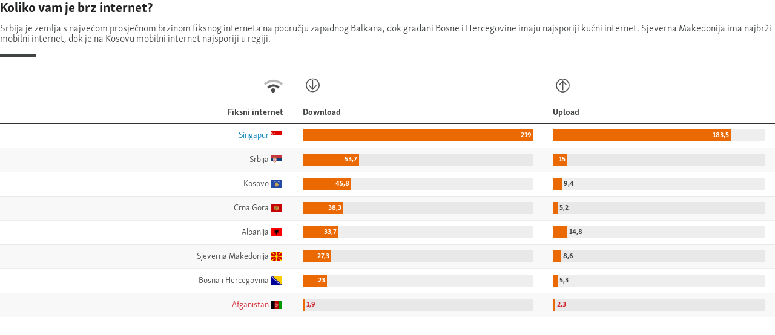

--- FILE ---
content_type: text/html
request_url: https://datawrapper.dwcdn.net/0Pf7j/1/
body_size: 10791
content:
<!DOCTYPE html><html lang="hr"><head><meta charset="UTF-8"><meta name="robots" content="noindex, indexifembedded, nofollow"><meta name="viewport" content="width=device-width, initial-scale=1.0"><meta name="color-scheme" content="light dark"><link rel="stylesheet" id="css-light" media="(prefers-color-scheme: light)" href="../../lib/vis/tables.rferl.0f372586.css"><link rel="stylesheet" id="css-dark" media="(prefers-color-scheme: dark)" href="../../lib/vis/tables.rferl-dark.92665d07.css"><style id="hide-all">* { opacity: 0 }</style>


<link rel="alternate" type="application/json+oembed"
  href="https://api.datawrapper.de/v3/oembed?url=https://datawrapper.dwcdn.net/0Pf7j/1/&format=json"
  title="oEmbed" />
<meta property="og:image" content="https://datawrapper.dwcdn.net/0Pf7j/plain-s.png?v=1">
</head><body><div class="dw-chart chart vis-height-fixed theme-rferl vis-tables" id="__svelte-dw"><div id="header" class="dw-chart-header"><h3 class="block headline-block">
<span class="block-inner">Koliko vam je brz internet? 


</span>

                </h3><p class="block description-block">
<span class="block-inner">Srbija je zemlja s najvećom prosječnom brzinom fiksnog interneta na području zapadnog Balkana, dok građani Bosne i Hercegovine imaju najsporiji kućni internet. Sjeverna Makedonija ima najbrži mobilni internet, dok je na Kosovu mobilni internet najsporiji u regiji. 




</span>

                </p><div class="block rectangle-block" style="">
<span class="block-inner"><div class="export-rect" style="width: 60px; height: 5px; background: #414445;"></div></span>

                </div></div>

    





<div id="chart" aria-hidden="false" class="dw-chart-body"></div>





    <div id="footer" class="dw-chart-footer"><div class="footer-left">
            </div><div class="footer-center">
            </div><div class="footer-right">
            </div></div>

    

<div class="dw-after-body"></div>

<script type="text/javascript">
    setTimeout(function() {
        var img = document.createElement('img');
        img.setAttribute('width', 1);
        img.setAttribute('alt','');
        img.setAttribute('aria-hidden','true');
        img.setAttribute('height', 1);
        img.style.position = "absolute";
        img.style.top = "0px";
        img.setAttribute('src', '//stats.datawrapper.de/0Pf7j/datawrapper.gif?r='+escape(document.referrer || ''));
        document.body.appendChild(img);
    },10);
</script>
</div><script>(function() {
  var autoDark = /[?&]dark=auto/.test(window.location.search) || (!/[?&]dark=(1|true|0|false)/.test(window.location.search) && false);
  var isDark = /[?&]dark=(1|true)/.test(window.location.search) || (autoDark && window.matchMedia && window.matchMedia('(prefers-color-scheme: dark)').matches);
  if (isDark) document.getElementById('__svelte-dw').className += ' is-dark-mode';
  function removeHideStyles() {
    var st = document.getElementById('hide-all');
    st.parentNode.removeChild(st);
  }
  if (autoDark) {
    removeHideStyles();
  } else {
    if (isDark) {
      document.getElementById('css-light').setAttribute('media', '--disabled--');
      document.getElementById('css-dark').removeAttribute('media');
      document.head.querySelector('meta[name="color-scheme"]').content = 'dark';
    } else {
      document.getElementById('css-dark').setAttribute('media', '--disabled--');
      document.getElementById('css-light').removeAttribute('media');
      document.head.querySelector('meta[name="color-scheme"]').content = 'light';
    }
    removeHideStyles();
  }
  window.__DW_SVELTE_PROPS__ = JSON.parse("{\"chart\":{\"metadata\":{\"data\":{\"changes\":[{\"row\":1,\"time\":1663673902610,\"value\":\"Shkarkimi\",\"column\":1,\"ignored\":false,\"previous\":null},{\"row\":1,\"time\":1663673916655,\"value\":\"Ngarkimi\",\"column\":2,\"ignored\":false,\"previous\":null},{\"row\":0,\"time\":1663756628561,\"value\":\"![arrow](https://gdb.rferl.org/0c530000-0aff-0242-63ac-08da9af8708f.png)\\r\",\"column\":2,\"ignored\":false,\"previous\":\"![arrow](https://gdb.rferl.org/0c530000-0aff-0242-63ac-08da9af8708f.png)\"},{\"row\":1,\"time\":1663756628588,\"value\":\"Fiksni internet\",\"column\":0,\"ignored\":false,\"previous\":\"Interneti fiks\"},{\"row\":1,\"time\":1663756628597,\"value\":\"Download\",\"column\":1,\"ignored\":false,\"previous\":\"Shkarkimi\"},{\"row\":1,\"time\":1663756628607,\"value\":\"Upload\\r\",\"column\":2,\"ignored\":false,\"previous\":\"Ngarkimi\"},{\"row\":2,\"time\":1663756628614,\"value\":\"Community Verified icon\",\"column\":0,\"ignored\":false,\"previous\":\"Singapori :sg:\"},{\"row\":2,\"time\":1663756628623,\"value\":\"183.53\\r\",\"column\":2,\"ignored\":false,\"previous\":\"183.53\"},{\"row\":3,\"time\":1663756628631,\"value\":\"Srbija :rs:\",\"column\":0,\"ignored\":false,\"previous\":\"Serbia :rs:\"},{\"row\":3,\"time\":1663756628639,\"value\":\"14.97\\r\",\"column\":2,\"ignored\":false,\"previous\":\"14.97\"},{\"row\":4,\"time\":1663756628647,\"value\":\"Kosovo :xk:\",\"column\":0,\"ignored\":false,\"previous\":\"Kosova :xk:\"},{\"row\":4,\"time\":1663756628654,\"value\":\"9.43\\r\",\"column\":2,\"ignored\":false,\"previous\":\"9.43\"},{\"row\":5,\"time\":1663756628662,\"value\":\"Crna Gora :me:\",\"column\":0,\"ignored\":false,\"previous\":\"Mali i Zi :me:\"},{\"row\":5,\"time\":1663756628669,\"value\":\"5.23\\r\",\"column\":2,\"ignored\":false,\"previous\":\"5.23\"},{\"row\":6,\"time\":1663756628677,\"value\":\"Albanija :al:\",\"column\":0,\"ignored\":false,\"previous\":\"Shqip\u00EBria :al:\"},{\"row\":6,\"time\":1663756628684,\"value\":\"14.81\\r\",\"column\":2,\"ignored\":false,\"previous\":\"14.81\"},{\"row\":7,\"time\":1663756628691,\"value\":\"Sjeverna Makedonija :mk:\",\"column\":0,\"ignored\":false,\"previous\":\"Maqedonia e Veriut :mk:\"},{\"row\":7,\"time\":1663756628698,\"value\":\"8.64\\r\",\"column\":2,\"ignored\":false,\"previous\":\"8.64\"},{\"row\":8,\"time\":1663756628706,\"value\":\"Bosna i Hercegovina :ba:\",\"column\":0,\"ignored\":false,\"previous\":\"Bosnja dhe Hercegovina :ba:\"},{\"row\":8,\"time\":1663756628713,\"value\":\"5.25\\r\",\"column\":2,\"ignored\":false,\"previous\":\"5.25\"},{\"row\":9,\"time\":1663756628719,\"value\":\"Afganistan :af:\",\"column\":0,\"ignored\":false,\"previous\":\"Afganistani :af:\"},{\"row\":9,\"time\":1663756628726,\"value\":\"2.32\\r\",\"column\":2,\"ignored\":false,\"previous\":\"2.32\"},{\"row\":2,\"time\":1663756694018,\"value\":\"Singapur :sg:\",\"column\":0,\"ignored\":false,\"previous\":\"Community Verified icon\"}],\"transpose\":false,\"vertical-header\":true,\"horizontal-header\":true},\"describe\":{\"source-name\":\"\",\"source-url\":\"\",\"intro\":\"Srbija je zemlja s najve\u0107om prosje\u010Dnom brzinom fiksnog interneta na podru\u010Dju zapadnog Balkana, dok gra\u0111ani Bosne i Hercegovine imaju najsporiji ku\u0107ni internet. Sjeverna Makedonija ima najbr\u017Ei mobilni internet, dok je na Kosovu mobilni internet najsporiji u regiji. \\n\\n\\n\\n\\n\",\"byline\":\"\",\"aria-description\":\"\",\"number-format\":\"-\",\"number-divisor\":0,\"number-append\":\"\",\"number-prepend\":\"\",\"hide-title\":false},\"visualize\":{\"dark-mode-invert\":true,\"highlighted-series\":[],\"highlighted-values\":[],\"sharing\":{\"enabled\":false,\"url\":\"https://www.datawrapper.de/_/wYW0y\",\"auto\":false},\"rows\":{\"row-1\":{\"style\":{\"bold\":false,\"color\":\"#007dba\",\"italic\":false,\"fontSize\":1,\"underline\":false,\"background\":false},\"format\":\"0,0.[00]\",\"moveTo\":\"top\",\"sticky\":false,\"moveRow\":false,\"stickTo\":\"top\",\"borderTop\":\"none\",\"borderBottom\":\"none\",\"borderTopColor\":\"#333333\",\"overrideFormat\":false,\"borderBottomColor\":\"#333333\"},\"row-2\":{\"style\":{\"bold\":false,\"color\":false,\"italic\":false,\"fontSize\":1,\"underline\":false,\"background\":false},\"format\":\"0,0.[00]\",\"moveTo\":\"top\",\"sticky\":false,\"moveRow\":false,\"stickTo\":\"top\",\"borderTop\":\"none\",\"borderBottom\":\"none\",\"borderTopColor\":\"#007dba\",\"overrideFormat\":false,\"borderBottomColor\":\"#333333\"},\"row-8\":{\"style\":{\"bold\":false,\"color\":\"#d12430\",\"italic\":false,\"fontSize\":1,\"underline\":false,\"background\":false},\"format\":\"0,0.[00]\",\"moveTo\":\"top\",\"sticky\":false,\"moveRow\":false,\"stickTo\":\"top\",\"borderTop\":\"none\",\"borderBottom\":\"none\",\"borderTopColor\":\"#333333\",\"overrideFormat\":false,\"borderBottomColor\":\"#333333\"},\"row--1\":{\"style\":{\"bold\":false,\"color\":false,\"italic\":false,\"fontSize\":1,\"underline\":false,\"background\":false},\"format\":\"0,0.[00]\",\"moveTo\":\"top\",\"sticky\":false,\"moveRow\":false,\"stickTo\":\"top\",\"borderTop\":\"none\",\"borderBottom\":\"none\",\"borderTopColor\":\"#333333\",\"overrideFormat\":false,\"borderBottomColor\":\"#333333\"}},\"header\":{\"style\":{\"bold\":true,\"color\":false,\"italic\":false,\"fontSize\":1,\"background\":false},\"borderTop\":\"none\",\"borderBottom\":\"1px\",\"borderTopColor\":\"#333333\",\"borderBottomColor\":\"#333333\"},\"legend\":{\"size\":170,\"title\":\"\",\"labels\":\"ranges\",\"enabled\":false,\"reverse\":false,\"labelMax\":\"high\",\"labelMin\":\"low\",\"position\":\"mt\",\"interactive\":false,\"labelCenter\":\"medium\",\"customLabels\":[]},\"columns\":{\"![arrow](https://gdb.rferl.org/0c530000-0aff-0242-501e-08da9af8a8af.png)\":{\"style\":{\"bold\":false,\"color\":false,\"italic\":false,\"fontSize\":1,\"underline\":false,\"background\":false},\"width\":0.2,\"append\":\"\",\"format\":\"0,0\",\"heatmap\":{\"enabled\":false},\"prepend\":\"\",\"barColor\":0,\"barStyle\":\"normal\",\"minWidth\":30,\"sortable\":false,\"alignment\":\"right\",\"flagStyle\":\"4x3\",\"showAsBar\":false,\"sparkline\":{\"area\":false,\"type\":\"line\",\"color\":0,\"title\":\"\",\"format\":\"0.[0]a\",\"height\":20,\"stroke\":2,\"dotLast\":true,\"enabled\":false,\"colorNeg\":0,\"dotFirst\":true,\"rangeMax\":\"\",\"rangeMin\":\"\",\"labelDiff\":false},\"borderLeft\":\"none\",\"fixedWidth\":false,\"barRangeMax\":\"\",\"barRangeMin\":\"\",\"borderRight\":\"none\",\"compactMode\":false,\"customColor\":false,\"replaceFlags\":true,\"showOnMobile\":true,\"customColorBy\":0,\"showOnDesktop\":true,\"customBarColor\":false,\"barNoBackground\":false,\"borderLeftColor\":\"#333333\",\"customColorText\":{\"__object\":true},\"barColorNegative\":false,\"customBarColorBy\":0,\"alignmentVertical\":\"middle\",\"customColorBackground\":{\"__object\":true},\"customColorBarBackground\":{\"__object\":true}},\"![arrow](https://gdb.rferl.org/0c530000-0aff-0242-63ac-08da9af8708f.png)\":{\"style\":{\"bold\":true,\"color\":false,\"italic\":false,\"fontSize\":1,\"underline\":false,\"background\":false},\"width\":0.2,\"append\":\"\",\"format\":\"0.[0]\",\"heatmap\":{\"enabled\":false},\"prepend\":\"\",\"barColor\":0,\"barStyle\":\"normal\",\"minWidth\":30,\"sortable\":false,\"alignment\":\"auto\",\"flagStyle\":\"1x1\",\"showAsBar\":true,\"sparkline\":{\"area\":false,\"type\":\"line\",\"color\":0,\"title\":\"\",\"format\":\"0.[0]a\",\"height\":20,\"stroke\":2,\"dotLast\":true,\"enabled\":false,\"colorNeg\":0,\"dotFirst\":true,\"rangeMax\":\"\",\"rangeMin\":\"\",\"labelDiff\":false},\"borderLeft\":\"none\",\"fixedWidth\":false,\"barRangeMax\":\"219\",\"barRangeMin\":\"\",\"borderRight\":\"none\",\"compactMode\":false,\"customColor\":false,\"replaceFlags\":false,\"showOnMobile\":true,\"customColorBy\":0,\"showOnDesktop\":true,\"customBarColor\":false,\"barNoBackground\":false,\"borderLeftColor\":\"#333333\",\"customColorText\":{\"__object\":true},\"barColorNegative\":false,\"customBarColorBy\":0,\"alignmentVertical\":\"middle\",\"customColorBackground\":{\"__object\":true},\"customColorBarBackground\":{\"__object\":true}},\"![arrow](https://gdb.rferl.org/0c530000-0aff-0242-c61a-08da9af8c03d.png)\":{\"style\":{\"bold\":true,\"color\":false,\"italic\":false,\"fontSize\":1,\"underline\":false,\"background\":false},\"width\":0.2,\"append\":\"\",\"format\":\"0.[0]\",\"heatmap\":{\"enabled\":false},\"prepend\":\"\",\"barColor\":0,\"barStyle\":\"normal\",\"minWidth\":30,\"sortable\":false,\"alignment\":\"auto\",\"flagStyle\":\"1x1\",\"showAsBar\":true,\"sparkline\":{\"area\":false,\"type\":\"line\",\"color\":0,\"title\":\"\",\"format\":\"0.[0]a\",\"height\":20,\"stroke\":2,\"dotLast\":true,\"enabled\":false,\"colorNeg\":0,\"dotFirst\":true,\"rangeMax\":\"\",\"rangeMin\":\"\",\"labelDiff\":false},\"borderLeft\":\"none\",\"fixedWidth\":false,\"barRangeMax\":\"\",\"barRangeMin\":\"\",\"borderRight\":\"none\",\"compactMode\":false,\"customColor\":false,\"replaceFlags\":false,\"showOnMobile\":true,\"customColorBy\":0,\"showOnDesktop\":true,\"customBarColor\":false,\"barNoBackground\":false,\"borderLeftColor\":\"#333333\",\"customColorText\":{\"__object\":true},\"barColorNegative\":false,\"customBarColorBy\":0,\"alignmentVertical\":\"middle\",\"customColorBackground\":{\"__object\":true},\"customColorBarBackground\":{\"__object\":true}}},\"heatmap\":{\"map\":{},\"mode\":\"continuous\",\"stops\":\"equidistant\",\"colors\":[],\"palette\":0,\"rangeMax\":\"\",\"rangeMin\":\"\",\"stopCount\":5,\"hideValues\":false,\"customStops\":[],\"rangeCenter\":\"\",\"categoryOrder\":[],\"interpolation\":\"equidistant\",\"categoryLabels\":{}},\"perPage\":20,\"striped\":true,\"markdown\":true,\"showRank\":false,\"sortTable\":false,\"pagination\":true,\"searchable\":false,\"showHeader\":true,\"compactMode\":false,\"sortDirection\":\"desc\",\"chart-type-set\":true,\"mobileFallback\":false,\"mergeEmptyCells\":false,\"firstRowIsHeader\":true},\"axes\":{},\"publish\":{\"embed-width\":600,\"embed-height\":541,\"blocks\":{\"logo\":{\"enabled\":false},\"embed\":false,\"download-pdf\":false,\"download-svg\":false,\"get-the-data\":false,\"download-image\":false},\"export-pdf\":{},\"embed-codes\":{\"embed-method-responsive\":\"<iframe title=\\\"Koliko vam je brz internet? \\n\\n\\n\\\" aria-label=\\\"Table\\\" id=\\\"datawrapper-chart-0Pf7j\\\" src=\\\"https://datawrapper.dwcdn.net/0Pf7j/1/\\\" scrolling=\\\"no\\\" frameborder=\\\"0\\\" style=\\\"width: 0; min-width: 100% !important; border: none;\\\" height=\\\"541\\\"></iframe><script type=\\\"text/javascript\\\">!function(){\\\"use strict\\\";window.addEventListener(\\\"message\\\",(function(e){if(void 0!==e.data[\\\"datawrapper-height\\\"]){var t=document.querySelectorAll(\\\"iframe\\\");for(var a in e.data[\\\"datawrapper-height\\\"])for(var r=0;r<t.length;r++){if(t[r].contentWindow===e.source)t[r].style.height=e.data[\\\"datawrapper-height\\\"][a]+\\\"px\\\"}}}))}();\\n<\/script>\",\"embed-method-iframe\":\"<iframe title=\\\"Koliko vam je brz internet? \\n\\n\\n\\\" aria-label=\\\"Table\\\" id=\\\"datawrapper-chart-0Pf7j\\\" src=\\\"https://datawrapper.dwcdn.net/0Pf7j/1/\\\" scrolling=\\\"no\\\" frameborder=\\\"0\\\" style=\\\"border: none;\\\" width=\\\"600\\\" height=\\\"541\\\"></iframe>\"},\"autoDarkMode\":false,\"chart-height\":415},\"annotate\":{\"notes\":\"\"},\"custom\":{}},\"title\":\"Koliko vam je brz internet? \\n\\n\\n\",\"readonlyKeys\":[],\"publicId\":\"0Pf7j\",\"language\":\"hr-HR\",\"theme\":\"rferl\",\"id\":\"0Pf7j\",\"type\":\"tables\",\"lastEditStep\":4,\"publishedAt\":null,\"publicUrl\":null,\"publicVersion\":0,\"forkable\":false,\"isFork\":false,\"externalData\":null,\"createdAt\":\"2022-09-21T10:32:42.000Z\",\"lastModifiedAt\":\"2022-09-21T10:46:23.000Z\",\"forkedFrom\":\"wYW0y\",\"organizationId\":null,\"authorId\":396924,\"folderId\":null},\"visualization\":{\"id\":\"tables\",\"namespace\":\"table\",\"workflow\":\"table\",\"includeInWorkflow\":\"chart\",\"title\":\"table\",\"order\":50,\"less\":\"/home/ubuntu/code/plugins/tables/less/tables.less\",\"script\":\"/home/ubuntu/code/plugins/tables/static/tables.js\",\"height\":\"fixed\",\"dependencies\":{\"jquery\":false,\"globalize\":false,\"numeral\":true,\"dayjs\":true},\"axes\":{\"columns\":{\"accepts\":[\"text\",\"date\",\"number\"],\"multiple\":true}},\"controls\":{\"js\":\"tables/static/controls.js\",\"css\":\"tables/static/controls.css\",\"amd\":\"svelte/tables/controls\",\"migrate\":\"/lib/plugins/tables/static/migrate.js\"},\"defaultMetadata\":{\"perPage\":20,\"pagination\":true,\"showRank\":false,\"searchable\":false,\"showHeader\":true,\"sortTable\":false,\"sortDirection\":\"desc\",\"striped\":false,\"mobileFallback\":false,\"markdown\":false,\"mergeEmptyCells\":false,\"firstRowIsHeader\":false,\"header\":{\"style\":{\"bold\":true,\"italic\":false,\"color\":false,\"background\":false,\"fontSize\":1.1},\"borderTop\":\"none\",\"borderTopColor\":\"#333333\",\"borderBottom\":\"2px\",\"borderBottomColor\":\"#333333\"},\"heatmap\":{\"map\":{},\"mode\":\"continuous\",\"stops\":\"equidistant\",\"interpolation\":\"equidistant\",\"colors\":[],\"palette\":0,\"rangeMin\":\"\",\"rangeMax\":\"\",\"stopCount\":5,\"customStops\":[],\"rangeCenter\":\"\",\"categoryOrder\":[],\"categoryLabels\":{},\"hideValues\":false},\"legend\":{\"enabled\":false,\"reverse\":false,\"interactive\":false,\"title\":\"\",\"size\":170,\"labels\":\"ranges\",\"position\":\"mt\",\"labelMin\":\"low\",\"labelCenter\":\"medium\",\"labelMax\":\"high\",\"customLabels\":[]}},\"__plugin\":\"tables\",\"libraries\":[],\"svelte-workflow\":\"chart\",\"__styleHash\":\"7483d896\",\"__controlsHash\":\"83fae888\",\"__visHash\":\"5616631a\",\"icon\":\"<?xml version=\\\"1.0\\\" encoding=\\\"utf-8\\\"?>\\n\u003C!-- Generator: Adobe Illustrator 21.1.0, SVG Export Plug-In . SVG Version: 6.00 Build 0)  -->\\n<svg version=\\\"1.1\\\" id=\\\"Ebene_1\\\" xmlns=\\\"http://www.w3.org/2000/svg\\\" xmlns:xlink=\\\"http://www.w3.org/1999/xlink\\\" x=\\\"0px\\\" y=\\\"0px\\\"\\n\\t viewBox=\\\"0 0 100 100\\\" style=\\\"enable-background:new 0 0 100 100;\\\" xml:space=\\\"preserve\\\">\\n<style type=\\\"text/css\\\">\\n\\t.st0{opacity:0.5;}\\n<\/style>\\n<g>\\n\\t<line x1=\\\"3.4\\\" y1=\\\"49.9\\\" x2=\\\"96.5\\\" y2=\\\"49.9\\\"/>\\n\\t<rect x=\\\"3.4\\\" y=\\\"48.1\\\" width=\\\"93.1\\\" height=\\\"3.5\\\"/>\\n</g>\\n<g>\\n\\t<line x1=\\\"3.4\\\" y1=\\\"66.1\\\" x2=\\\"96.5\\\" y2=\\\"66.1\\\"/>\\n\\t<rect x=\\\"3.4\\\" y=\\\"64.4\\\" width=\\\"93.1\\\" height=\\\"3.5\\\"/>\\n</g>\\n<g>\\n\\t<line x1=\\\"3.4\\\" y1=\\\"33.6\\\" x2=\\\"96.5\\\" y2=\\\"33.6\\\"/>\\n\\t<rect x=\\\"3.4\\\" y=\\\"31.9\\\" width=\\\"93.1\\\" height=\\\"3.5\\\"/>\\n</g>\\n<path class=\\\"st0\\\" d=\\\"M99,0L99,0L2.8,0v0H0v84.1h100V0H99z M3.4,20h17.3v60.6H3.4V20z M52.3,80.6H24.2V20h28.1V80.6z M96.5,80.6H55.8\\n\\tV20h40.7V80.6z\\\"/>\\n</svg>\\n\"},\"theme\":{\"id\":\"rferl\",\"title\":\"RFE/RL White BG (for Web)\",\"data\":{\"vis\":{\"d3-bars\":{\"grid\":{\"horizontal\":{\"tickLabels\":{\"units\":\"all\"}}}},\"d3-dot-plot\":{\"grid\":{\"horizontal\":{\"baseLine\":{\"aboveChart\":false,\"blendBaseColorWithBg\":0.6}}}},\"column-chart\":{\"grid\":{\"vertical\":{\"tickLabels\":{\"hideZero\":true}}}},\"d3-maps-core\":{\"places\":{\"capital\":{\"label\":{\"fontStyle\":\"normal\",\"fontWeight\":{\"normal\":700}}},\"general\":{\"label\":{\"color\":{\"normal\":\"#ffffff\",\"inverted\":\"#525252\"},\"buffer\":{\"color\":{\"normal\":\"#323232\",\"inverted\":\"#ffffff\"}},\"fontStyle\":\"normal\",\"fontWeight\":{\"normal\":400}},\"symbol\":{\"fill\":{\"normal\":\"#ffffff\",\"inverted\":\"#525252\"},\"stroke\":{\"normal\":\"#323232\",\"inverted\":\"#ffffff\"}}}},\"insetMap\":{\"globe\":{\"land\":\"#CCE5F1\"}}},\"d3-arrow-plot\":{\"grid\":{\"vertical\":{\"gridLines\":{\"major\":{\"strokeDasharray\":\"dotted\"}}}}},\"d3-range-plot\":{\"grid\":{\"vertical\":{\"gridLines\":{\"major\":{\"strokeDasharray\":\"dotted\"}}}}},\"d3-bars-stacked\":{\"grid\":{\"horizontal\":{\"gridLines\":{\"aboveChart\":true}}}},\"d3-scatter-plot\":{\"grid\":{\"horizontal\":{\"tickLabels\":{\"units\":\"last\"}}}},\"locator-maps\":{\"insetMap\":{\"globe\":{\"land\":\"#CCE5F1\"}},\"mapStyles\":[{\"id\":\"smh-light\",\"font\":\"SkolarSansPEWeb-Rg\",\"label\":\"RFERL\",\"colors\":{\"land\":\"#F2F1EF\",\"text\":\"#414445\",\"green\":\"#DBEFBF\",\"roads\":\"#ffffff\",\"water\":\"#CCE5F1\",\"housing\":\"#F0F0F0\",\"boundary\":\"#899a97\",\"highlight\":\"#F7C39A\",\"text-halo\":\"rgba(250,250,250,0)\",\"green-dark\":\"#DBEFBF\",\"text-water\":\"#eaeef5\",\"green-light\":\"#DBEFBF\",\"housing-dark\":\"#E9E9E9\",\"roads-casing\":\"#f3f4f6\",\"housing-light\":\"#F4F5F7\",\"mountains-dark\":\"#838483\",\"mountains-light\":\"#ffffff\",\"text-water-halo\":\"rgba(250,250,250,0)\"},\"layers\":{\"place_other\":{\"filter\":[\"all\",[\"!in\",\"class\",\"city\",\"suburb\",\"town\",\"village\",\"continent\",\"country\"],[\"==\",\"$type\",\"Point\"]],\"layout\":{\"text-font\":[\"SkolarSansPEWeb-Rg\"]}},\"place_country_major\":{\"paint\":{\"text-halo-width\":0},\"layout\":{\"text-font\":[\"SkolarSansPEWeb-Rg\"],\"text-transform\":\"uppercase\",\"text-line-height\":1.1,\"text-letter-spacing\":0.15}},\"place_country_other\":{\"layout\":{\"text-font\":[\"SkolarSansPEWeb-Rg\"],\"text-transform\":\"uppercase\",\"text-line-height\":1.1,\"text-letter-spacing\":0.15}}},\"text-layout\":{\"text-transform\":\"none\"}}],\"markerPresets\":{\"3-water\":{\"icon\":0,\"text\":{\"halo\":\"#ffffff00\",\"color\":\"#ffffff\",\"space\":true,\"italic\":0,\"fontSize\":14,\"uppercase\":true},\"label\":\"<span style='background-color: #CCE5F1; color:#fff; letter-spacing:3px;'>WATER</span>\",\"anchor\":\"middle-center\"},\"4-place\":{\"icon\":0,\"text\":{\"halo\":\"#ffffff00\",\"color\":\"#414445\",\"space\":true,\"italic\":0,\"fontSize\":14,\"uppercase\":true},\"label\":\"<span style='color:#414445;letter-spacing:3px;'>PLACE LABELS</span>\",\"anchor\":\"middle-center\"},\"1-circle\":{\"icon\":1,\"text\":{\"halo\":\"#ffffff00\",\"color\":\"#414445\"},\"label\":\"<span style='border-radius:50%;display:inline-block;width:10px;height:10px;margin-right:2px;background:#414445'></span><span>&nbsp;Circle</span>\",\"anchor\":\"middle-right\",\"markerColor\":\"#414445\",\"markerTextColor\":\"#414445\"},\"2-square\":{\"icon\":8,\"text\":{\"halo\":\"#ffffff00\",\"color\":\"#414445\"},\"label\":\"<span style='display:inline-block;width:10px;height:10px;margin-right:2px;background:#414445'></span><span>&nbsp;Square</span>\",\"anchor\":\"middle-right\",\"markerColor\":\"#414445\",\"markerTextColor\":\"#414445\"},\"6-textbox\":{\"icon\":0,\"text\":{\"color\":\"#414445\"},\"label\":\"<span style='color: #414445;background:white;border:2px solid #ccc;padding:2px 15px;font-size:12px;display:inline-block'>Textbox</span>\",\"anchor\":\"middle-center\",\"labelStyle\":\"box\"},\"5-describe\":{\"icon\":1,\"text\":{\"halo\":\"#ffffff00\",\"color\":\"#414445\"},\"label\":\"<div style=' display:inline-block;margin:2px 0 3px'><span style='display:inline-block;width:18px;height:18px;margin-right:2px;background:#414445;border-radius:50%;color:white;vertical-align:bottom;font-weight:bold;line-height:18px;text-align:center'>1</span>&nbsp;Numbered</div>\",\"markerColor\":\"#414445\",\"markerSymbol\":\"1\",\"markerTextColor\":\"#414445\"}}}},\"style\":{\"body\":{\"padding\":\"0px\",\"background\":\"transparent\"},\"chart\":{\"grid\":{\"general\":{\"baseLine\":{\"aboveChart\":true},\"tickLines\":{\"aboveChart\":true},\"tickLabels\":{\"units\":\"first\",\"aboveChart\":true}}},\"lineAnnotations\":{\"color\":\"#888\",\"opacity\":0.1},\"rangeAnnotations\":{\"color\":\"#888\",\"opacity\":0.1},\"labels\":{\"legend\":{\"fontWeight\":300}},\"insetMap\":{\"globe\":{\"land\":\"#FBE1CD\"}}},\"filter\":{\"tabs\":{\"color\":\"#666\",\"hover\":{\"color\":\"#222\"},\"active\":{\"color\":\"#000000\",\"border\":{\"bottom\":\"3px solid #555555\"}},\"border\":{\"bottom\":\"1px solid #cccccc\"}},\"point\":{\"line\":{\"color\":\"#ccc\"},\"buttons\":{\"hover\":{\"background\":\"#ebebeb\"},\"active\":{\"border\":\"1px solid #888\",\"background\":\"#ccc\"},\"border\":\"1px solid #ccc\"}},\"select\":{\"border\":\"1px solid #cccccc\",\"textColor\":\"#000\"}}},\"colors\":{\"picker\":{\"controls\":{\"hue\":true,\"lightness\":true,\"saturation\":true,\"hexEditable\":true},\"rowCount\":6,\"showDuplicates\":false},\"neutral\":\"#CCCCCC\",\"palette\":[\"#EA6903\",\"#373E43\",\"#D12430\",\"#007DBA\",\"#f5b995\",\"#CAC5C1\"],\"negative\":\"#E31A1C\",\"positive\":\"#85B4D4\",\"gradients\":[[\"#fbe1cc\",\"#ea6903\"]],\"background\":\"#fff\",\"categories\":[[\"#fbe1cc\",\"#fdcdad\",\"#fdba8e\",\"#faa670\",\"#f69252\",\"#f17e32\",\"#ea6903\"]],\"groups\":[{\"colors\":[[\"#EA6903\",\"#373E43\",\"#D12430\",\"#007DBA\"]]},{\"name\":\"Area Highlight Colors\",\"colors\":[[\"#f5b995\",\"#CAC5C1\"]]}]},\"metadata\":{\"publish\":{\"blocks\":{\"logo\":{\"enabled\":true},\"embed\":false,\"download-pdf\":false,\"download-svg\":false,\"get-the-data\":false,\"download-image\":false}}},\"overrides\":[{\"type\":\"darkMode\",\"settings\":{\"colors.gradients\":[[\"#254b8c\",\"#0a6aad\",\"#2989bd\",\"#4ba8c9\",\"#75c8c5\",\"#b6e3bb\",\"#f0f9e8\"],[\"#2c1160\",\"#6b1f7b\",\"#ac337b\",\"#e45563\",\"#fb8d67\",\"#fcfcbe\",\"#fdc78d\"],[\"#0d0787\",\"#6703a5\",\"#ac2790\",\"#d8586a\",\"#f38a47\",\"#fbbf2b\",\"#f0f723\"],[\"#007001\",\"#f6f4a6\"],[\"#42342d\",\"#683c39\",\"#8f3e55\",\"#c73a78\",\"#ff6bca\",\"#ffcbff\"],[\"#253494\",\"#2c7fb8\",\"#41b6c4\",\"#7fcdbb\",\"#c7e9b4\",\"#ffffcc\"]],\"colors.background\":\"#252525\",\"vis.d3-maps-core.places.general.label.color.normal\":\"#000000\",\"vis.d3-maps-core.places.general.symbol.fill.normal\":\"#000000\",\"vis.d3-maps-core.places.general.label.color.inverted\":\"#e5e5e5\",\"vis.d3-maps-core.places.general.symbol.fill.inverted\":\"#e5e5e5\",\"vis.d3-maps-core.places.general.symbol.stroke.normal\":\"#bfbfbf\",\"vis.d3-maps-core.places.general.label.buffer.color.normal\":\"#bfbfbf\",\"vis.d3-dot-plot.grid.horizontal.baseLine.blendBaseColorWithBg\":0.85}}],\"typography\":{\"chart\":{\"color\":\"#414445\",\"fontSize\":14,\"typeface\":\"'Skolar Sans PE', 'BPG Nino Mtavruli','Arian AMU', Roboto, san-serif\",\"minusCharacter\":\"\u2212\",\"plusMinusCharacter\":\"\u00B1\"},\"links\":{\"color\":\"#414445\",\"cursive\":0,\"fontWeight\":300,\"underlined\":0},\"notes\":{\"cursive\":false,\"fontSize\":13,\"fontWeight\":300,\"underlined\":0},\"footer\":{\"color\":\"#414445\",\"cursive\":0,\"fontSize\":13,\"fontWeight\":300,\"underlined\":0},\"headline\":{\"cursive\":0,\"fontSize\":22,\"fontWeight\":700,\"underlined\":0,\"color\":\"#202223\"},\"description\":{\"cursive\":0,\"fontSize\":16,\"fontWeight\":300,\"lineHeight\":17,\"underlined\":0},\"fontFamilies\":{\"Arian AMU\":[{\"name\":\"ArianAMU-Bold\",\"style\":\"normal\",\"weight\":700},{\"name\":\"ArianAMU-BoldItalic\",\"style\":\"italic\",\"weight\":700},{\"name\":\"ArianAMU-Regular\",\"style\":\"normal\",\"weight\":400},{\"name\":\"ArianAMU-RegularItalic\",\"style\":\"italic\",\"weight\":400}],\"Skolar Sans PE\":[{\"name\":\"SkolarSansPEWeb-Bd\",\"style\":\"normal\",\"weight\":700},{\"name\":\"SkolarSansPEWeb-BdIt\",\"style\":\"italic\",\"weight\":700},{\"name\":\"SkolarSansPEWeb-Lt\",\"style\":\"normal\",\"weight\":300},{\"name\":\"SkolarSansPEWeb-LtIt\",\"style\":\"italic\",\"weight\":300},{\"name\":\"SkolarSansPEWeb-Rg\",\"style\":\"normal\",\"weight\":400},{\"name\":\"SkolarSansPEWeb-RgIt\",\"style\":\"italic\",\"weight\":400}],\"BPG Nino Mtavruli\":[{\"name\":\"BPGNinoMtavruli-Bold\",\"style\":\"normal\",\"weight\":700},{\"name\":\"BPGNinoMtavruli-Regular\",\"style\":\"normal\",\"weight\":400}]}},\"options\":{\"blocks\":{\"logo\":{\"data\":{\"options\":[{\"id\":\"avatar-orange\",\"title\":\"Avatar Orange\",\"height\":40,\"imgSrc\":\"https://static.dwcdn.net/custom/themes/rferl/avatar-orange.svg\"}]}},\"rectangle\":{\"data\":{\"width\":60,\"height\":5,\"background\":\"#414445\"},\"region\":\"header\",\"priority\":30}}}},\"less\":\".free-texts tspan {\\n    fill:unset!important;\\n}\\n.vis-locator-map {\\n    .get-the-data-block, .separator-before-get-the-data {\\n        display:none!important;\\n    }\\n}\\n\\n.text-annotation {\\n    font-weight: 300; \\n}\\n\\n.label-style-box {\\n    border: none!important;\\n    padding:7px!importnat;\\n}\\n\\n.rectangle-block {\\n    margin: 15px 0!important;\\n}\\n\\n//hide inset map in mobile\\n@media only screen and (max-width: 400px) {\\n  div#minimap-container {\\n    display: none;\\n  }\\n}\",\"assets\":{\"ArianAMU-Bold\":{\"type\":\"font\",\"files\":{\"eot\":\"https://static.dwcdn.net/custom/themes/rferl/ArianAMU-Bold/ArianAMU-Bold.eot\",\"svg\":\"https://static.dwcdn.net/custom/themes/rferl/ArianAMU-Bold/ArianAMU-Bold.svg\",\"ttf\":\"https://static.dwcdn.net/custom/themes/rferl/ArianAMU-Bold/ArianAMU-Bold.ttf\",\"woff\":\"https://static.dwcdn.net/custom/themes/rferl/ArianAMU-Bold/ArianAMU-Bold.woff\",\"woff2\":\"https://static.dwcdn.net/custom/themes/rferl/ArianAMU-Bold/ArianAMU-Bold.woff2\"},\"method\":\"file\"},\"ArianAMU-Italic\":{\"type\":\"font\",\"files\":{\"eot\":\"https://static.dwcdn.net/custom/themes/rferl/ArianAMU-Italic/ArianAMU-Italic.eot\",\"svg\":\"https://static.dwcdn.net/custom/themes/rferl/ArianAMU-Italic/ArianAMU-Italic.svg\",\"ttf\":\"https://static.dwcdn.net/custom/themes/rferl/ArianAMU-Italic/ArianAMU-Italic.ttf\",\"woff\":\"https://static.dwcdn.net/custom/themes/rferl/ArianAMU-Italic/ArianAMU-Italic.woff\",\"woff2\":\"https://static.dwcdn.net/custom/themes/rferl/ArianAMU-Italic/ArianAMU-Italic.woff2\"},\"method\":\"file\"},\"ArianAMU-Regular\":{\"type\":\"font\",\"files\":{\"eot\":\"https://static.dwcdn.net/custom/themes/rferl/ArianAMU-Regular/ArianAMU-Regular.eot\",\"svg\":\"https://static.dwcdn.net/custom/themes/rferl/ArianAMU-Regular/ArianAMU-Regular.svg\",\"ttf\":\"https://static.dwcdn.net/custom/themes/rferl/ArianAMU-Regular/ArianAMU-Regular.ttf\",\"woff\":\"https://static.dwcdn.net/custom/themes/rferl/ArianAMU-Regular/ArianAMU-Regular.woff\",\"woff2\":\"https://static.dwcdn.net/custom/themes/rferl/ArianAMU-Regular/ArianAMU-Regular.woff2\"},\"method\":\"file\"},\"avatar-white.svg\":{\"url\":\"https://static.dwcdn.net/custom/themes/rferl/avatar-white.svg\",\"type\":\"file\"},\"avatar-orange.svg\":{\"url\":\"https://static.dwcdn.net/custom/themes/rferl/avatar-orange.svg\",\"type\":\"file\"},\"SkolarSansPEWeb-Bd\":{\"type\":\"font\",\"files\":{\"eot\":\"https://static.dwcdn.net/custom/themes/rferl/SkolarSansPEWeb-Bd/SkolarSansPEWeb-Bd.eot\",\"svg\":\"https://static.dwcdn.net/custom/themes/rferl/SkolarSansPEWeb-Bd/SkolarSansPEWeb-Bd.svg\",\"ttf\":\"https://static.dwcdn.net/custom/themes/rferl/SkolarSansPEWeb-Bd/SkolarSansPEWeb-Bd.ttf\",\"woff\":\"https://static.dwcdn.net/custom/themes/rferl/SkolarSansPEWeb-Bd/SkolarSansPEWeb-Bd.woff\",\"woff2\":\"https://static.dwcdn.net/custom/themes/rferl/SkolarSansPEWeb-Bd/SkolarSansPEWeb-Bd.woff2\"},\"method\":\"file\"},\"SkolarSansPEWeb-It\":{\"type\":\"font\",\"files\":{\"eot\":\"https://static.dwcdn.net/custom/themes/rferl/SkolarSansPEWeb-It/SkolarSansPEWeb-It.eot\",\"svg\":\"https://static.dwcdn.net/custom/themes/rferl/SkolarSansPEWeb-It/SkolarSansPEWeb-It.svg\",\"ttf\":\"https://static.dwcdn.net/custom/themes/rferl/SkolarSansPEWeb-It/SkolarSansPEWeb-It.ttf\",\"woff\":\"https://static.dwcdn.net/custom/themes/rferl/SkolarSansPEWeb-It/SkolarSansPEWeb-It.woff\",\"woff2\":\"https://static.dwcdn.net/custom/themes/rferl/SkolarSansPEWeb-It/SkolarSansPEWeb-It.woff2\"},\"method\":\"file\"},\"SkolarSansPEWeb-Lt\":{\"type\":\"font\",\"files\":{\"eot\":\"https://static.dwcdn.net/custom/themes/rferl/SkolarSansPEWeb-Lt/SkolarSansPEWeb-Lt.eot\",\"svg\":\"https://static.dwcdn.net/custom/themes/rferl/SkolarSansPEWeb-Lt/SkolarSansPEWeb-Lt.svg\",\"ttf\":\"https://static.dwcdn.net/custom/themes/rferl/SkolarSansPEWeb-Lt/SkolarSansPEWeb-Lt.ttf\",\"woff\":\"https://static.dwcdn.net/custom/themes/rferl/SkolarSansPEWeb-Lt/SkolarSansPEWeb-Lt.woff\",\"woff2\":\"https://static.dwcdn.net/custom/themes/rferl/SkolarSansPEWeb-Lt/SkolarSansPEWeb-Lt.woff2\"},\"method\":\"file\"},\"SkolarSansPEWeb-Rg\":{\"type\":\"font\",\"files\":{\"eot\":\"https://static.dwcdn.net/custom/themes/rferl/SkolarSansPEWeb-Rg/SkolarSansPEWeb-Rg.eot\",\"svg\":\"https://static.dwcdn.net/custom/themes/rferl/SkolarSansPEWeb-Rg/SkolarSansPEWeb-Rg.svg\",\"ttf\":\"https://static.dwcdn.net/custom/themes/rferl/SkolarSansPEWeb-Rg/SkolarSansPEWeb-Rg.ttf\",\"woff\":\"https://static.dwcdn.net/custom/themes/rferl/SkolarSansPEWeb-Rg/SkolarSansPEWeb-Rg.woff\",\"woff2\":\"https://static.dwcdn.net/custom/themes/rferl/SkolarSansPEWeb-Rg/SkolarSansPEWeb-Rg.woff2\"},\"method\":\"file\"},\"ArianAMU-BoldItalic\":{\"type\":\"font\",\"files\":{\"eot\":\"https://static.dwcdn.net/custom/themes/rferl/ArianAMU-BoldItalic/ArianAMU-BoldItalic.eot\",\"svg\":\"https://static.dwcdn.net/custom/themes/rferl/ArianAMU-BoldItalic/ArianAMU-BoldItalic.svg\",\"ttf\":\"https://static.dwcdn.net/custom/themes/rferl/ArianAMU-BoldItalic/ArianAMU-BoldItalic.ttf\",\"woff\":\"https://static.dwcdn.net/custom/themes/rferl/ArianAMU-BoldItalic/ArianAMU-BoldItalic.woff\",\"woff2\":\"https://static.dwcdn.net/custom/themes/rferl/ArianAMU-BoldItalic/ArianAMU-BoldItalic.woff2\"},\"method\":\"file\"},\"BPGNinoMtavruli-Bold\":{\"type\":\"font\",\"files\":{\"eot\":\"https://static.dwcdn.net/custom/themes/rferl/bpg_nino_mtavruli_bold/bpg_nino_mtavruli_bold.eot\",\"svg\":\"https://static.dwcdn.net/custom/themes/rferl/bpg_nino_mtavruli_bold/bpg_nino_mtavruli_bold.svg\",\"ttf\":\"https://static.dwcdn.net/custom/themes/rferl/bpg_nino_mtavruli_bold/bpg_nino_mtavruli_bold.ttf\",\"woff\":\"https://static.dwcdn.net/custom/themes/rferl/bpg_nino_mtavruli_bold/bpg_nino_mtavruli_bold.woff\",\"woff2\":\"https://static.dwcdn.net/custom/themes/rferl/bpg_nino_mtavruli_bold/bpg_nino_mtavruli_bold.woff2\"},\"method\":\"file\"},\"SkolarSansPEWeb-BdIt\":{\"type\":\"font\",\"files\":{\"eot\":\"https://static.dwcdn.net/custom/themes/rferl/SkolarSansPEWeb-BdIt/SkolarSansPEWeb-BdIt.eot\",\"svg\":\"https://static.dwcdn.net/custom/themes/rferl/SkolarSansPEWeb-BdIt/SkolarSansPEWeb-BdIt.svg\",\"ttf\":\"https://static.dwcdn.net/custom/themes/rferl/SkolarSansPEWeb-BdIt/SkolarSansPEWeb-BdIt.ttf\",\"woff\":\"https://static.dwcdn.net/custom/themes/rferl/SkolarSansPEWeb-BdIt/SkolarSansPEWeb-BdIt.woff\",\"woff2\":\"https://static.dwcdn.net/custom/themes/rferl/SkolarSansPEWeb-BdIt/SkolarSansPEWeb-BdIt.woff2\"},\"method\":\"file\"},\"SkolarSansPEWeb-LtIt\":{\"type\":\"font\",\"files\":{\"eot\":\"https://static.dwcdn.net/custom/themes/rferl/SkolarSansPEWeb-LtIt/SkolarSansPEWeb-LtIt.eot\",\"svg\":\"https://static.dwcdn.net/custom/themes/rferl/SkolarSansPEWeb-LtIt/SkolarSansPEWeb-LtIt.svg\",\"ttf\":\"https://static.dwcdn.net/custom/themes/rferl/SkolarSansPEWeb-LtIt/SkolarSansPEWeb-LtIt.ttf\",\"woff\":\"https://static.dwcdn.net/custom/themes/rferl/SkolarSansPEWeb-LtIt/SkolarSansPEWeb-LtIt.woff\",\"woff2\":\"https://static.dwcdn.net/custom/themes/rferl/SkolarSansPEWeb-LtIt/SkolarSansPEWeb-LtIt.woff2\"},\"method\":\"file\"},\"BPGNinoMtavruli-Regular\":{\"type\":\"font\",\"files\":{\"eot\":\"https://static.dwcdn.net/custom/themes/rferl/bpg_nino_mtavruli_normal/bpg_nino_mtavruli_normal.eot\",\"svg\":\"https://static.dwcdn.net/custom/themes/rferl/bpg_nino_mtavruli_normal/bpg_nino_mtavruli_normal.svg\",\"ttf\":\"https://static.dwcdn.net/custom/themes/rferl/bpg_nino_mtavruli_normal/bpg_nino_mtavruli_normal.ttf\",\"woff\":\"https://static.dwcdn.net/custom/themes/rferl/bpg_nino_mtavruli_normal/bpg_nino_mtavruli_normal.woff\",\"woff2\":\"https://static.dwcdn.net/custom/themes/rferl/bpg_nino_mtavruli_normal/bpg_nino_mtavruli_normal.woff2\"},\"method\":\"file\"},\"English_RGB_black-brandmark.png\":{\"url\":\"https://static.dwcdn.net/custom/themes/rferl/English_RGB_black-brandmark.png\",\"type\":\"file\"},\"English_RGB_compact-brandmark.png\":{\"url\":\"https://static.dwcdn.net/custom/themes/rferl/English_RGB_compact-brandmark.png\",\"type\":\"file\"},\"English_RGB_primary-brandmark.png\":{\"url\":\"https://static.dwcdn.net/custom/themes/rferl/English_RGB_primary-brandmark.png\",\"type\":\"file\"},\"English_RGB_black-compact-brandmark.png\":{\"url\":\"https://static.dwcdn.net/custom/themes/rferl/English_RGB_black-compact-brandmark.png\",\"type\":\"file\"}},\"extend\":\"default\",\"url\":\"/v3/themes/rferl\",\"_computed\":{\"locator-maps\":{\"mapStyles\":[{\"id\":\"smh-light\",\"colors\":{\"land\":\"#F2F1EF\",\"highlightRegion\":{\"fill\":\"#ffffff\",\"stroke\":\"#888\"}}}],\"defaultMarker\":{\"markerColor\":\"#333333\",\"markerTextColor\":\"#333333\",\"text\":{\"color\":\"#333333\",\"halo\":\"#f2f3f0\"}},\"defaultArea\":{\"fill\":\"#000\",\"stroke\":\"#888\"},\"darkMode\":{\"mapStyles\":[{\"id\":\"smh-light\",\"colors\":{\"land\":false,\"highlightRegion\":{\"fill\":false,\"stroke\":false}}}],\"defaultMarker\":{\"markerColor\":false,\"markerTextColor\":false,\"text\":{\"color\":false,\"halo\":false}}}},\"original\":{\"lineAnnotations\":{\"color\":\"#888\",\"opacity\":0.1},\"rangeAnnotations\":{\"color\":\"#888\",\"opacity\":0.1}},\"bgLight\":\"#fff\",\"bgDark\":\"#252525\",\"origGradients\":[[\"#fbe1cc\",\"#ea6903\"]]},\"fonts\":{\"ArianAMU-Bold\":{\"type\":\"font\",\"files\":{\"eot\":\"https://static.dwcdn.net/custom/themes/rferl/ArianAMU-Bold/ArianAMU-Bold.eot\",\"svg\":\"https://static.dwcdn.net/custom/themes/rferl/ArianAMU-Bold/ArianAMU-Bold.svg\",\"ttf\":\"https://static.dwcdn.net/custom/themes/rferl/ArianAMU-Bold/ArianAMU-Bold.ttf\",\"woff\":\"https://static.dwcdn.net/custom/themes/rferl/ArianAMU-Bold/ArianAMU-Bold.woff\",\"woff2\":\"https://static.dwcdn.net/custom/themes/rferl/ArianAMU-Bold/ArianAMU-Bold.woff2\"},\"method\":\"file\"},\"ArianAMU-Italic\":{\"type\":\"font\",\"files\":{\"eot\":\"https://static.dwcdn.net/custom/themes/rferl/ArianAMU-Italic/ArianAMU-Italic.eot\",\"svg\":\"https://static.dwcdn.net/custom/themes/rferl/ArianAMU-Italic/ArianAMU-Italic.svg\",\"ttf\":\"https://static.dwcdn.net/custom/themes/rferl/ArianAMU-Italic/ArianAMU-Italic.ttf\",\"woff\":\"https://static.dwcdn.net/custom/themes/rferl/ArianAMU-Italic/ArianAMU-Italic.woff\",\"woff2\":\"https://static.dwcdn.net/custom/themes/rferl/ArianAMU-Italic/ArianAMU-Italic.woff2\"},\"method\":\"file\"},\"ArianAMU-Regular\":{\"type\":\"font\",\"files\":{\"eot\":\"https://static.dwcdn.net/custom/themes/rferl/ArianAMU-Regular/ArianAMU-Regular.eot\",\"svg\":\"https://static.dwcdn.net/custom/themes/rferl/ArianAMU-Regular/ArianAMU-Regular.svg\",\"ttf\":\"https://static.dwcdn.net/custom/themes/rferl/ArianAMU-Regular/ArianAMU-Regular.ttf\",\"woff\":\"https://static.dwcdn.net/custom/themes/rferl/ArianAMU-Regular/ArianAMU-Regular.woff\",\"woff2\":\"https://static.dwcdn.net/custom/themes/rferl/ArianAMU-Regular/ArianAMU-Regular.woff2\"},\"method\":\"file\"},\"SkolarSansPEWeb-Bd\":{\"type\":\"font\",\"files\":{\"eot\":\"https://static.dwcdn.net/custom/themes/rferl/SkolarSansPEWeb-Bd/SkolarSansPEWeb-Bd.eot\",\"svg\":\"https://static.dwcdn.net/custom/themes/rferl/SkolarSansPEWeb-Bd/SkolarSansPEWeb-Bd.svg\",\"ttf\":\"https://static.dwcdn.net/custom/themes/rferl/SkolarSansPEWeb-Bd/SkolarSansPEWeb-Bd.ttf\",\"woff\":\"https://static.dwcdn.net/custom/themes/rferl/SkolarSansPEWeb-Bd/SkolarSansPEWeb-Bd.woff\",\"woff2\":\"https://static.dwcdn.net/custom/themes/rferl/SkolarSansPEWeb-Bd/SkolarSansPEWeb-Bd.woff2\"},\"method\":\"file\"},\"SkolarSansPEWeb-It\":{\"type\":\"font\",\"files\":{\"eot\":\"https://static.dwcdn.net/custom/themes/rferl/SkolarSansPEWeb-It/SkolarSansPEWeb-It.eot\",\"svg\":\"https://static.dwcdn.net/custom/themes/rferl/SkolarSansPEWeb-It/SkolarSansPEWeb-It.svg\",\"ttf\":\"https://static.dwcdn.net/custom/themes/rferl/SkolarSansPEWeb-It/SkolarSansPEWeb-It.ttf\",\"woff\":\"https://static.dwcdn.net/custom/themes/rferl/SkolarSansPEWeb-It/SkolarSansPEWeb-It.woff\",\"woff2\":\"https://static.dwcdn.net/custom/themes/rferl/SkolarSansPEWeb-It/SkolarSansPEWeb-It.woff2\"},\"method\":\"file\"},\"SkolarSansPEWeb-Lt\":{\"type\":\"font\",\"files\":{\"eot\":\"https://static.dwcdn.net/custom/themes/rferl/SkolarSansPEWeb-Lt/SkolarSansPEWeb-Lt.eot\",\"svg\":\"https://static.dwcdn.net/custom/themes/rferl/SkolarSansPEWeb-Lt/SkolarSansPEWeb-Lt.svg\",\"ttf\":\"https://static.dwcdn.net/custom/themes/rferl/SkolarSansPEWeb-Lt/SkolarSansPEWeb-Lt.ttf\",\"woff\":\"https://static.dwcdn.net/custom/themes/rferl/SkolarSansPEWeb-Lt/SkolarSansPEWeb-Lt.woff\",\"woff2\":\"https://static.dwcdn.net/custom/themes/rferl/SkolarSansPEWeb-Lt/SkolarSansPEWeb-Lt.woff2\"},\"method\":\"file\"},\"SkolarSansPEWeb-Rg\":{\"type\":\"font\",\"files\":{\"eot\":\"https://static.dwcdn.net/custom/themes/rferl/SkolarSansPEWeb-Rg/SkolarSansPEWeb-Rg.eot\",\"svg\":\"https://static.dwcdn.net/custom/themes/rferl/SkolarSansPEWeb-Rg/SkolarSansPEWeb-Rg.svg\",\"ttf\":\"https://static.dwcdn.net/custom/themes/rferl/SkolarSansPEWeb-Rg/SkolarSansPEWeb-Rg.ttf\",\"woff\":\"https://static.dwcdn.net/custom/themes/rferl/SkolarSansPEWeb-Rg/SkolarSansPEWeb-Rg.woff\",\"woff2\":\"https://static.dwcdn.net/custom/themes/rferl/SkolarSansPEWeb-Rg/SkolarSansPEWeb-Rg.woff2\"},\"method\":\"file\"},\"ArianAMU-BoldItalic\":{\"type\":\"font\",\"files\":{\"eot\":\"https://static.dwcdn.net/custom/themes/rferl/ArianAMU-BoldItalic/ArianAMU-BoldItalic.eot\",\"svg\":\"https://static.dwcdn.net/custom/themes/rferl/ArianAMU-BoldItalic/ArianAMU-BoldItalic.svg\",\"ttf\":\"https://static.dwcdn.net/custom/themes/rferl/ArianAMU-BoldItalic/ArianAMU-BoldItalic.ttf\",\"woff\":\"https://static.dwcdn.net/custom/themes/rferl/ArianAMU-BoldItalic/ArianAMU-BoldItalic.woff\",\"woff2\":\"https://static.dwcdn.net/custom/themes/rferl/ArianAMU-BoldItalic/ArianAMU-BoldItalic.woff2\"},\"method\":\"file\"},\"BPGNinoMtavruli-Bold\":{\"type\":\"font\",\"files\":{\"eot\":\"https://static.dwcdn.net/custom/themes/rferl/bpg_nino_mtavruli_bold/bpg_nino_mtavruli_bold.eot\",\"svg\":\"https://static.dwcdn.net/custom/themes/rferl/bpg_nino_mtavruli_bold/bpg_nino_mtavruli_bold.svg\",\"ttf\":\"https://static.dwcdn.net/custom/themes/rferl/bpg_nino_mtavruli_bold/bpg_nino_mtavruli_bold.ttf\",\"woff\":\"https://static.dwcdn.net/custom/themes/rferl/bpg_nino_mtavruli_bold/bpg_nino_mtavruli_bold.woff\",\"woff2\":\"https://static.dwcdn.net/custom/themes/rferl/bpg_nino_mtavruli_bold/bpg_nino_mtavruli_bold.woff2\"},\"method\":\"file\"},\"SkolarSansPEWeb-BdIt\":{\"type\":\"font\",\"files\":{\"eot\":\"https://static.dwcdn.net/custom/themes/rferl/SkolarSansPEWeb-BdIt/SkolarSansPEWeb-BdIt.eot\",\"svg\":\"https://static.dwcdn.net/custom/themes/rferl/SkolarSansPEWeb-BdIt/SkolarSansPEWeb-BdIt.svg\",\"ttf\":\"https://static.dwcdn.net/custom/themes/rferl/SkolarSansPEWeb-BdIt/SkolarSansPEWeb-BdIt.ttf\",\"woff\":\"https://static.dwcdn.net/custom/themes/rferl/SkolarSansPEWeb-BdIt/SkolarSansPEWeb-BdIt.woff\",\"woff2\":\"https://static.dwcdn.net/custom/themes/rferl/SkolarSansPEWeb-BdIt/SkolarSansPEWeb-BdIt.woff2\"},\"method\":\"file\"},\"SkolarSansPEWeb-LtIt\":{\"type\":\"font\",\"files\":{\"eot\":\"https://static.dwcdn.net/custom/themes/rferl/SkolarSansPEWeb-LtIt/SkolarSansPEWeb-LtIt.eot\",\"svg\":\"https://static.dwcdn.net/custom/themes/rferl/SkolarSansPEWeb-LtIt/SkolarSansPEWeb-LtIt.svg\",\"ttf\":\"https://static.dwcdn.net/custom/themes/rferl/SkolarSansPEWeb-LtIt/SkolarSansPEWeb-LtIt.ttf\",\"woff\":\"https://static.dwcdn.net/custom/themes/rferl/SkolarSansPEWeb-LtIt/SkolarSansPEWeb-LtIt.woff\",\"woff2\":\"https://static.dwcdn.net/custom/themes/rferl/SkolarSansPEWeb-LtIt/SkolarSansPEWeb-LtIt.woff2\"},\"method\":\"file\"},\"BPGNinoMtavruli-Regular\":{\"type\":\"font\",\"files\":{\"eot\":\"https://static.dwcdn.net/custom/themes/rferl/bpg_nino_mtavruli_normal/bpg_nino_mtavruli_normal.eot\",\"svg\":\"https://static.dwcdn.net/custom/themes/rferl/bpg_nino_mtavruli_normal/bpg_nino_mtavruli_normal.svg\",\"ttf\":\"https://static.dwcdn.net/custom/themes/rferl/bpg_nino_mtavruli_normal/bpg_nino_mtavruli_normal.ttf\",\"woff\":\"https://static.dwcdn.net/custom/themes/rferl/bpg_nino_mtavruli_normal/bpg_nino_mtavruli_normal.woff\",\"woff2\":\"https://static.dwcdn.net/custom/themes/rferl/bpg_nino_mtavruli_normal/bpg_nino_mtavruli_normal.woff2\"},\"method\":\"file\"}}},\"chartAfterBodyHTML\":\"<script type=\\\"text/javascript\\\">\\n    setTimeout(function() {\\n        var img = document.createElement('img');\\n        img.setAttribute('width', 1);\\n        img.setAttribute('alt','');\\n        img.setAttribute('aria-hidden','true');\\n        img.setAttribute('height', 1);\\n        img.style.position = \\\"absolute\\\";\\n        img.style.top = \\\"0px\\\";\\n        img.setAttribute('src', '//stats.datawrapper.de/0Pf7j/datawrapper.gif?r='+escape(document.referrer || ''));\\n        document.body.appendChild(img);\\n    },10);\\n<\/script>\\n\",\"chartAfterHeadHTML\":\"<link rel=\\\"alternate\\\" type=\\\"application/json+oembed\\\"\\n  href=\\\"https://api.datawrapper.de/v3/oembed?url=https://datawrapper.dwcdn.net/0Pf7j/1/&format=json\\\"\\n  title=\\\"oEmbed\\\" />\\n<meta property=\\\"og:image\\\" content=\\\"https://datawrapper.dwcdn.net/0Pf7j/plain-s.png?v=1\\\">\\n\",\"translations\":{\"xy-grid / axis-x-number\":\"Horizontal axis, ranging from %from% to %to%.\",\"xy-grid / axis-x-text\":\"Horizontal category axis, ranging from %from% to %to%.\",\"xy-grid / axis-y-number\":\"Vertical axis, ranging from %from% to %to%.\",\"xy-grid / axis-y-text\":\"Vertical category axis, ranging from %from% to %to%.\",\"xy-grid / axis-log\":\"Axis uses logarithmic scale.\",\"xy-grid / axis-y-date\":\"Vertical date axis, ranging from %from% to %to%.\",\"xy-grid / axis-x-date\":\"Horizontal date axis, ranging from %from% to %to%.\",\"area-chart / single\":\"Area chart with one area\",\"area-chart / multiple\":\"Area chart with %count% areas\",\"stacked-area-chart / multiple\":\"Stacked area chart with %count% areas\",\"stacked-area-chart / single\":\"Stacked area chart with one area\",\"line-chart / multiple\":\"Line chart with %count% lines\",\"line-chart / single\":\"Line chart with a single line\",\"annotations / single\":\"The chart has one annotation.\",\"annotations / multiple\":\"The chart has %count% annotations.\",\"line-values\":\"Line showing %count% values for \\\"%name%\\\".\",\"area-values\":\"Area showing %count% values for \\\"%name%\\\".\",\"xy-grid / axis-x-log\":\"Horizontal axis, ranging from %from% to %to%.\",\"xy-grid / axis-y-log\":\"Vertical axis, ranging from %from% to %to%.\",\"footer / map data\":\"Podaci za mapu\",\"other\":\"Ostalo\",\"total\":\"Ukupno\",\"scatterplot\":\"Scatterplot with %count% symbols\",\"axis-labels\":\"The horizontal axis is labeled as \\\"%xlabel%\\\", the vertical axis is labeled as \\\"%ylabel%\\\".\",\"labels-more-than-7\":\"Some symbols are labelled, including %labels%, and %others% others.\",\"labels-less-than-7\":\"%count% symbols are labelled: %labels%, and \\\"%last%\\\".\",\"expanded-view-note\":\"This is the extended area for the inset map on mobile. You can disable this feature.\",\"show-more\":\"Poka\u017Ei jo\u0161 $0 redova\",\"show-less\":\"Poka\u017Ei manje\",\"pagination\":\"Strana $0 od $1\",\"search-placeholder\":\"Pretra\u017Ei tablicu\",\"no-results-found\":\"Nisu prona\u0111eni odgovaraju\u0107i podaci\",\"accessibility / rank\":\"Rank\",\"accessibility / summary\":\"Table with $0 columns and $1 rows.\",\"accessibility / current-rows\":\"Currently displaying rows $0 to $1\",\"accessibility / current-rows / search-results\":\"of $0 results for search term \\\"$1\\\".\",\"accessibility / search-results\":\"Showing $0 results for search term \\\"$1\\\".\",\"accessibility / sticky-rows\":\"Including $0 sticky rows.\",\"accessibility / sparkline\":\"Small %chart_type% with $0 values, ranging from $1 to $2.\",\"accessibility / sparkline / type-line\":\"line chart\",\"accessibility / sparkline / type-columns\":\"column chart\",\"accessibility / pagination-button\":\"Go to page $0 of $1.\",\"accessibility / clear-search\":\"Clear search input.\",\"accessibility / sort-direction / ascending\":\"Sorted ascending\",\"accessibility / sort-direction / descending\":\"Sorted descending\",\"accessibility / sort-column\":\"by column \\\"$0\\\"\",\"accessibility / sparkline-no-values\":\"Small %chart_type% with no values.\",\"truncated\":\"Additional $0 rows not shown.\",\"Chart:\":\"Grafikon:\",\"Map:\":\"Mapa:\",\"Table:\":\"Tablica:\",\"footer / based-on\":\"Bazirano na\",\"Get the data\":\"Preuzmi podatke\",\"Embed\":\"Postavi na stranicu\",\"Download Image\":\"Preuzmi sliku\",\"Source\":\"Izvor\",\"Created with\":\"Kreirano pomo\u0107u\",\"Download SVG\":\"Preuzmi SVG\",\"Download PDF\":\"Preuzmi PDF\",\"edit-in-datawrapper\":\"Create a copy\",\"fallback-image-note\":\"(Please use a modern browser to see the interactive version of this visualization)\"},\"assets\":{\"dataset.csv\":{\"load\":true,\"url\":\"dataset.csv\"}},\"externalDataUrl\":\"static.dwcdn.net/data\",\"blocks\":[],\"isIframe\":true,\"isPreview\":false,\"locales\":{\"dayjs\":{\"base\":\"(function() {\\n    return {\\n        name: 'hr',\\n        weekdays: 'Nedjelja_Ponedjeljak_Utorak_Srijeda_\u010Cetvrtak_Petak_Subota'.split('_'),\\n        weekdaysShort: 'Ned._Pon._Uto._Sri._\u010Cet._Pet._Sub.'.split('_'),\\n        weekdaysMin: 'Ne_Po_Ut_Sr_\u010Ce_Pe_Su'.split('_'),\\n        months: 'Sije\u010Danj_Velja\u010Da_O\u017Eujak_Travanj_Svibanj_Lipanj_Srpanj_Kolovoz_Rujan_Listopad_Studeni_Prosinac'.split('_'),\\n        monthsShort: 'Sij._Velj._O\u017Eu._Tra._Svi._Lip._Srp._Kol._Ruj._Lis._Stu._Pro.'.split('_'),\\n        weekStart: 1,\\n        formats: {\\n            LT: 'H:mm',\\n            LTS: 'H:mm:ss',\\n            L: 'DD.MM.YYYY',\\n            LL: 'D. MMMM YYYY',\\n            LLL: 'D. MMMM YYYY H:mm',\\n            LLLL: 'dddd, D. MMMM YYYY H:mm'\\n        },\\n        relativeTime: {\\n            future: 'za %s',\\n            past: 'prije %s',\\n            s: 'sekunda',\\n            m: 'minuta',\\n            mm: '%d minuta',\\n            h: 'sat',\\n            hh: '%d sati',\\n            d: 'dan',\\n            dd: '%d dana',\\n            M: 'mjesec',\\n            MM: '%d mjeseci',\\n            y: 'godina',\\n            yy: '%d godine'\\n        },\\n        ordinal: function(n) {\\n            return n + '.';\\n        }\\n    };\\n})();\\n\",\"custom\":{}},\"numeral\":{\"base\":\"(function() {\\n    // numeral.js locale configuration\\n    // locale : hrvatski (hr)\\n    // author : Kresimir Bernardic\\n\\n    return {\\n        delimiters: {\\n            thousands: String.fromCharCode(160),\\n            decimal: ','\\n        },\\n        abbreviations: {\\n            thousand: 'tis.',\\n            million: 'mil.',\\n            billion: 'bil.',\\n            trillion: 'tril.'\\n        },\\n        ordinal: function() {\\n            return '.';\\n        },\\n        currency: {\\n            symbol: 'kn'\\n        }\\n    };\\n})();\\n\",\"custom\":{}}},\"polyfillUri\":\"../../lib/vendor\",\"teamPublicSettings\":{},\"themeDataDark\":{\"vis\":{\"d3-bars\":{\"grid\":{\"horizontal\":{\"tickLabels\":{\"units\":\"all\"}}}},\"d3-dot-plot\":{\"grid\":{\"horizontal\":{\"baseLine\":{\"aboveChart\":false,\"blendBaseColorWithBg\":0.85}}}},\"column-chart\":{\"grid\":{\"vertical\":{\"tickLabels\":{\"hideZero\":true}}}},\"d3-maps-core\":{\"places\":{\"capital\":{\"label\":{\"fontStyle\":\"normal\",\"fontWeight\":{\"normal\":\"#ffdcff\"}}},\"general\":{\"label\":{\"color\":{\"normal\":\"#000000\",\"inverted\":\"#e5e5e5\"},\"buffer\":{\"color\":{\"normal\":\"#bfbfbf\",\"inverted\":\"#252525\"}},\"fontStyle\":\"normal\",\"fontWeight\":{\"normal\":\"#ffe4ff\"}},\"symbol\":{\"fill\":{\"normal\":\"#000000\",\"inverted\":\"#e5e5e5\"},\"stroke\":{\"normal\":\"#bfbfbf\",\"inverted\":\"#252525\"}}}},\"insetMap\":{\"globe\":{\"land\":\"#314851\"}}},\"d3-arrow-plot\":{\"grid\":{\"vertical\":{\"gridLines\":{\"major\":{\"strokeDasharray\":\"dotted\"}}}}},\"d3-range-plot\":{\"grid\":{\"vertical\":{\"gridLines\":{\"major\":{\"strokeDasharray\":\"dotted\"}}}}},\"d3-bars-stacked\":{\"grid\":{\"horizontal\":{\"gridLines\":{\"aboveChart\":true}}}},\"d3-scatter-plot\":{\"grid\":{\"horizontal\":{\"tickLabels\":{\"units\":\"last\"}}}},\"locator-maps\":{\"insetMap\":{\"globe\":{\"land\":\"#314851\"}},\"mapStyles\":[{\"id\":\"smh-light\",\"font\":\"SkolarSansPEWeb-Rg\",\"label\":\"RFERL\",\"colors\":{\"land\":\"#F2F1EF\",\"text\":\"#414445\",\"green\":\"#DBEFBF\",\"roads\":\"#ffffff\",\"water\":\"#CCE5F1\",\"housing\":\"#F0F0F0\",\"boundary\":\"#899a97\",\"highlight\":\"#F7C39A\",\"text-halo\":\"rgba(250,250,250,0)\",\"green-dark\":\"#DBEFBF\",\"text-water\":\"#eaeef5\",\"green-light\":\"#DBEFBF\",\"housing-dark\":\"#E9E9E9\",\"roads-casing\":\"#f3f4f6\",\"housing-light\":\"#F4F5F7\",\"mountains-dark\":\"#838483\",\"mountains-light\":\"#ffffff\",\"text-water-halo\":\"rgba(250,250,250,0)\"},\"layers\":{\"place_other\":{\"filter\":[\"all\",[\"!in\",\"class\",\"city\",\"suburb\",\"town\",\"village\",\"continent\",\"country\"],[\"==\",\"$type\",\"Point\"]],\"layout\":{\"text-font\":[\"SkolarSansPEWeb-Rg\"]}},\"place_country_major\":{\"paint\":{\"text-halo-width\":0},\"layout\":{\"text-font\":[\"SkolarSansPEWeb-Rg\"],\"text-transform\":\"uppercase\",\"text-line-height\":1.1,\"text-letter-spacing\":0.15}},\"place_country_other\":{\"layout\":{\"text-font\":[\"SkolarSansPEWeb-Rg\"],\"text-transform\":\"uppercase\",\"text-line-height\":1.1,\"text-letter-spacing\":0.15}}},\"text-layout\":{\"text-transform\":\"none\"}}],\"markerPresets\":{\"3-water\":{\"icon\":0,\"text\":{\"halo\":\"#ffffff00\",\"color\":\"#ffffff\",\"space\":true,\"italic\":0,\"fontSize\":14,\"uppercase\":true},\"label\":\"<span style='background-color: #CCE5F1; color:#fff; letter-spacing:3px;'>WATER</span>\",\"anchor\":\"middle-center\"},\"4-place\":{\"icon\":0,\"text\":{\"halo\":\"#ffffff00\",\"color\":\"#414445\",\"space\":true,\"italic\":0,\"fontSize\":14,\"uppercase\":true},\"label\":\"<span style='color:#414445;letter-spacing:3px;'>PLACE LABELS</span>\",\"anchor\":\"middle-center\"},\"1-circle\":{\"icon\":1,\"text\":{\"halo\":\"#ffffff00\",\"color\":\"#414445\"},\"label\":\"<span style='border-radius:50%;display:inline-block;width:10px;height:10px;margin-right:2px;background:#414445'></span><span>&nbsp;Circle</span>\",\"anchor\":\"middle-right\",\"markerColor\":\"#414445\",\"markerTextColor\":\"#414445\"},\"2-square\":{\"icon\":8,\"text\":{\"halo\":\"#ffffff00\",\"color\":\"#414445\"},\"label\":\"<span style='display:inline-block;width:10px;height:10px;margin-right:2px;background:#414445'></span><span>&nbsp;Square</span>\",\"anchor\":\"middle-right\",\"markerColor\":\"#414445\",\"markerTextColor\":\"#414445\"},\"6-textbox\":{\"icon\":0,\"text\":{\"color\":\"#414445\"},\"label\":\"<span style='color: #414445;background:white;border:2px solid #ccc;padding:2px 15px;font-size:12px;display:inline-block'>Textbox</span>\",\"anchor\":\"middle-center\",\"labelStyle\":\"box\"},\"5-describe\":{\"icon\":1,\"text\":{\"halo\":\"#ffffff00\",\"color\":\"#414445\"},\"label\":\"<div style=' display:inline-block;margin:2px 0 3px'><span style='display:inline-block;width:18px;height:18px;margin-right:2px;background:#414445;border-radius:50%;color:white;vertical-align:bottom;font-weight:bold;line-height:18px;text-align:center'>1</span>&nbsp;Numbered</div>\",\"markerColor\":\"#414445\",\"markerSymbol\":\"1\",\"markerTextColor\":\"#414445\"}}}},\"style\":{\"body\":{\"padding\":\"0px\",\"background\":\"transparent\"},\"chart\":{\"grid\":{\"general\":{\"baseLine\":{\"aboveChart\":true},\"tickLines\":{\"aboveChart\":true},\"tickLabels\":{\"units\":\"first\",\"aboveChart\":true}}},\"lineAnnotations\":{\"color\":\"#878787\",\"opacity\":0.13},\"rangeAnnotations\":{\"color\":\"#878787\",\"opacity\":0.13},\"labels\":{\"legend\":{\"fontWeight\":300}},\"insetMap\":{\"globe\":{\"land\":\"#513e2e\"}}},\"filter\":{\"tabs\":{\"color\":\"#aaaaaa\",\"hover\":{\"color\":\"#ffffff\"},\"active\":{\"color\":\"#ffffff\",\"border\":{\"bottom\":\"3px solid #bebebe\"}},\"border\":{\"bottom\":\"1px solid #535353\"}},\"point\":{\"line\":{\"color\":\"#535353\"},\"buttons\":{\"hover\":{\"background\":\"#3e3e3e\"},\"active\":{\"border\":\"1px solid #878787\",\"background\":\"#535353\"},\"border\":\"1px solid #535353\"}},\"select\":{\"border\":\"1px solid #535353\",\"textColor\":\"#ffffff\"}}},\"colors\":{\"picker\":{\"controls\":{\"hue\":true,\"lightness\":true,\"saturation\":true,\"hexEditable\":true},\"rowCount\":6,\"showDuplicates\":false},\"neutral\":\"#535353\",\"palette\":[\"#d85a14\",\"#d7e0e6\",\"#ff6f69\",\"#479fdf\",\"#7c4c2d\",\"#5b5753\"],\"negative\":\"#ff5f4a\",\"positive\":\"#3d6e8b\",\"gradients\":[[\"#254b8c\",\"#0a6aad\"]],\"background\":\"#252525\",\"categories\":[[\"#513e2e\",\"#69442a\",\"#7d4822\",\"#934d1c\",\"#a95213\",\"#c05613\",\"#d85a14\"]],\"groups\":[{\"colors\":[[\"#d85a14\",\"#d7e0e6\",\"#ff6f69\",\"#479fdf\"]]},{\"name\":\"Area Highlight Colors\",\"colors\":[[\"#7c4c2d\",\"#5b5753\"]]}],\"chartContentBaseColor\":\"#eeeeee\"},\"metadata\":{\"publish\":{\"blocks\":{\"logo\":{\"enabled\":true},\"embed\":false,\"download-pdf\":false,\"download-svg\":false,\"get-the-data\":false,\"download-image\":false}}},\"overrides\":[{\"type\":\"darkMode\",\"settings\":{\"colors.gradients\":[[\"#254b8c\",\"#0a6aad\",\"#2989bd\",\"#4ba8c9\",\"#75c8c5\",\"#b6e3bb\",\"#f0f9e8\"],[\"#2c1160\",\"#6b1f7b\",\"#ac337b\",\"#e45563\",\"#fb8d67\",\"#fcfcbe\",\"#fdc78d\"],[\"#0d0787\",\"#6703a5\",\"#ac2790\",\"#d8586a\",\"#f38a47\",\"#fbbf2b\",\"#f0f723\"],[\"#007001\",\"#f6f4a6\"],[\"#42342d\",\"#683c39\",\"#8f3e55\",\"#c73a78\",\"#ff6bca\",\"#ffcbff\"],[\"#253494\",\"#2c7fb8\",\"#41b6c4\",\"#7fcdbb\",\"#c7e9b4\",\"#ffffcc\"]],\"colors.background\":\"#252525\",\"vis.d3-maps-core.places.general.label.color.normal\":\"#000000\",\"vis.d3-maps-core.places.general.symbol.fill.normal\":\"#000000\",\"vis.d3-maps-core.places.general.label.color.inverted\":\"#e5e5e5\",\"vis.d3-maps-core.places.general.symbol.fill.inverted\":\"#e5e5e5\",\"vis.d3-maps-core.places.general.symbol.stroke.normal\":\"#bfbfbf\",\"vis.d3-maps-core.places.general.label.buffer.color.normal\":\"#bfbfbf\",\"vis.d3-dot-plot.grid.horizontal.baseLine.blendBaseColorWithBg\":0.85}}],\"typography\":{\"chart\":{\"color\":\"#d2d6d7\",\"fontSize\":14,\"typeface\":\"'Skolar Sans PE', 'BPG Nino Mtavruli','Arian AMU', Roboto, san-serif\",\"minusCharacter\":\"\u2212\",\"plusMinusCharacter\":\"\u00B1\"},\"links\":{\"color\":\"#d2d6d7\",\"cursive\":0,\"fontWeight\":300,\"underlined\":0},\"notes\":{\"cursive\":false,\"fontSize\":13,\"fontWeight\":300,\"underlined\":0},\"footer\":{\"color\":\"#d2d6d7\",\"cursive\":0,\"fontSize\":13,\"fontWeight\":300,\"underlined\":0},\"headline\":{\"cursive\":0,\"fontSize\":22,\"fontWeight\":700,\"underlined\":0,\"color\":\"#fdffff\"},\"description\":{\"cursive\":0,\"fontSize\":16,\"fontWeight\":300,\"lineHeight\":17,\"underlined\":0},\"fontFamilies\":{\"Arian AMU\":[{\"name\":\"ArianAMU-Bold\",\"style\":\"normal\",\"weight\":700},{\"name\":\"ArianAMU-BoldItalic\",\"style\":\"italic\",\"weight\":700},{\"name\":\"ArianAMU-Regular\",\"style\":\"normal\",\"weight\":400},{\"name\":\"ArianAMU-RegularItalic\",\"style\":\"italic\",\"weight\":400}],\"Skolar Sans PE\":[{\"name\":\"SkolarSansPEWeb-Bd\",\"style\":\"normal\",\"weight\":700},{\"name\":\"SkolarSansPEWeb-BdIt\",\"style\":\"italic\",\"weight\":700},{\"name\":\"SkolarSansPEWeb-Lt\",\"style\":\"normal\",\"weight\":300},{\"name\":\"SkolarSansPEWeb-LtIt\",\"style\":\"italic\",\"weight\":300},{\"name\":\"SkolarSansPEWeb-Rg\",\"style\":\"normal\",\"weight\":400},{\"name\":\"SkolarSansPEWeb-RgIt\",\"style\":\"italic\",\"weight\":400}],\"BPG Nino Mtavruli\":[{\"name\":\"BPGNinoMtavruli-Bold\",\"style\":\"normal\",\"weight\":700},{\"name\":\"BPGNinoMtavruli-Regular\",\"style\":\"normal\",\"weight\":400}]}},\"options\":{\"blocks\":{\"logo\":{\"data\":{\"options\":[{\"id\":\"avatar-orange\",\"title\":\"Avatar Orange\",\"height\":40,\"imgSrc\":\"https://static.dwcdn.net/custom/themes/rferl/avatar-orange.svg\"}]}},\"rectangle\":{\"data\":{\"width\":60,\"height\":5,\"background\":\"#414445\"},\"region\":\"header\",\"priority\":30}}}},\"themeDataLight\":{\"vis\":{\"d3-bars\":{\"grid\":{\"horizontal\":{\"tickLabels\":{\"units\":\"all\"}}}},\"d3-dot-plot\":{\"grid\":{\"horizontal\":{\"baseLine\":{\"aboveChart\":false,\"blendBaseColorWithBg\":0.6}}}},\"column-chart\":{\"grid\":{\"vertical\":{\"tickLabels\":{\"hideZero\":true}}}},\"d3-maps-core\":{\"places\":{\"capital\":{\"label\":{\"fontStyle\":\"normal\",\"fontWeight\":{\"normal\":700}}},\"general\":{\"label\":{\"color\":{\"normal\":\"#ffffff\",\"inverted\":\"#525252\"},\"buffer\":{\"color\":{\"normal\":\"#323232\",\"inverted\":\"#ffffff\"}},\"fontStyle\":\"normal\",\"fontWeight\":{\"normal\":400}},\"symbol\":{\"fill\":{\"normal\":\"#ffffff\",\"inverted\":\"#525252\"},\"stroke\":{\"normal\":\"#323232\",\"inverted\":\"#ffffff\"}}}},\"insetMap\":{\"globe\":{\"land\":\"#CCE5F1\"}}},\"d3-arrow-plot\":{\"grid\":{\"vertical\":{\"gridLines\":{\"major\":{\"strokeDasharray\":\"dotted\"}}}}},\"d3-range-plot\":{\"grid\":{\"vertical\":{\"gridLines\":{\"major\":{\"strokeDasharray\":\"dotted\"}}}}},\"d3-bars-stacked\":{\"grid\":{\"horizontal\":{\"gridLines\":{\"aboveChart\":true}}}},\"d3-scatter-plot\":{\"grid\":{\"horizontal\":{\"tickLabels\":{\"units\":\"last\"}}}},\"locator-maps\":{\"insetMap\":{\"globe\":{\"land\":\"#CCE5F1\"}},\"mapStyles\":[{\"id\":\"smh-light\",\"font\":\"SkolarSansPEWeb-Rg\",\"label\":\"RFERL\",\"colors\":{\"land\":\"#F2F1EF\",\"text\":\"#414445\",\"green\":\"#DBEFBF\",\"roads\":\"#ffffff\",\"water\":\"#CCE5F1\",\"housing\":\"#F0F0F0\",\"boundary\":\"#899a97\",\"highlight\":\"#F7C39A\",\"text-halo\":\"rgba(250,250,250,0)\",\"green-dark\":\"#DBEFBF\",\"text-water\":\"#eaeef5\",\"green-light\":\"#DBEFBF\",\"housing-dark\":\"#E9E9E9\",\"roads-casing\":\"#f3f4f6\",\"housing-light\":\"#F4F5F7\",\"mountains-dark\":\"#838483\",\"mountains-light\":\"#ffffff\",\"text-water-halo\":\"rgba(250,250,250,0)\"},\"layers\":{\"place_other\":{\"filter\":[\"all\",[\"!in\",\"class\",\"city\",\"suburb\",\"town\",\"village\",\"continent\",\"country\"],[\"==\",\"$type\",\"Point\"]],\"layout\":{\"text-font\":[\"SkolarSansPEWeb-Rg\"]}},\"place_country_major\":{\"paint\":{\"text-halo-width\":0},\"layout\":{\"text-font\":[\"SkolarSansPEWeb-Rg\"],\"text-transform\":\"uppercase\",\"text-line-height\":1.1,\"text-letter-spacing\":0.15}},\"place_country_other\":{\"layout\":{\"text-font\":[\"SkolarSansPEWeb-Rg\"],\"text-transform\":\"uppercase\",\"text-line-height\":1.1,\"text-letter-spacing\":0.15}}},\"text-layout\":{\"text-transform\":\"none\"}}],\"markerPresets\":{\"3-water\":{\"icon\":0,\"text\":{\"halo\":\"#ffffff00\",\"color\":\"#ffffff\",\"space\":true,\"italic\":0,\"fontSize\":14,\"uppercase\":true},\"label\":\"<span style='background-color: #CCE5F1; color:#fff; letter-spacing:3px;'>WATER</span>\",\"anchor\":\"middle-center\"},\"4-place\":{\"icon\":0,\"text\":{\"halo\":\"#ffffff00\",\"color\":\"#414445\",\"space\":true,\"italic\":0,\"fontSize\":14,\"uppercase\":true},\"label\":\"<span style='color:#414445;letter-spacing:3px;'>PLACE LABELS</span>\",\"anchor\":\"middle-center\"},\"1-circle\":{\"icon\":1,\"text\":{\"halo\":\"#ffffff00\",\"color\":\"#414445\"},\"label\":\"<span style='border-radius:50%;display:inline-block;width:10px;height:10px;margin-right:2px;background:#414445'></span><span>&nbsp;Circle</span>\",\"anchor\":\"middle-right\",\"markerColor\":\"#414445\",\"markerTextColor\":\"#414445\"},\"2-square\":{\"icon\":8,\"text\":{\"halo\":\"#ffffff00\",\"color\":\"#414445\"},\"label\":\"<span style='display:inline-block;width:10px;height:10px;margin-right:2px;background:#414445'></span><span>&nbsp;Square</span>\",\"anchor\":\"middle-right\",\"markerColor\":\"#414445\",\"markerTextColor\":\"#414445\"},\"6-textbox\":{\"icon\":0,\"text\":{\"color\":\"#414445\"},\"label\":\"<span style='color: #414445;background:white;border:2px solid #ccc;padding:2px 15px;font-size:12px;display:inline-block'>Textbox</span>\",\"anchor\":\"middle-center\",\"labelStyle\":\"box\"},\"5-describe\":{\"icon\":1,\"text\":{\"halo\":\"#ffffff00\",\"color\":\"#414445\"},\"label\":\"<div style=' display:inline-block;margin:2px 0 3px'><span style='display:inline-block;width:18px;height:18px;margin-right:2px;background:#414445;border-radius:50%;color:white;vertical-align:bottom;font-weight:bold;line-height:18px;text-align:center'>1</span>&nbsp;Numbered</div>\",\"markerColor\":\"#414445\",\"markerSymbol\":\"1\",\"markerTextColor\":\"#414445\"}}}},\"style\":{\"body\":{\"padding\":\"0px\",\"background\":\"transparent\"},\"chart\":{\"grid\":{\"general\":{\"baseLine\":{\"aboveChart\":true},\"tickLines\":{\"aboveChart\":true},\"tickLabels\":{\"units\":\"first\",\"aboveChart\":true}}},\"lineAnnotations\":{\"color\":\"#888\",\"opacity\":0.1},\"rangeAnnotations\":{\"color\":\"#888\",\"opacity\":0.1},\"labels\":{\"legend\":{\"fontWeight\":300}},\"insetMap\":{\"globe\":{\"land\":\"#FBE1CD\"}}},\"filter\":{\"tabs\":{\"color\":\"#666\",\"hover\":{\"color\":\"#222\"},\"active\":{\"color\":\"#000000\",\"border\":{\"bottom\":\"3px solid #555555\"}},\"border\":{\"bottom\":\"1px solid #cccccc\"}},\"point\":{\"line\":{\"color\":\"#ccc\"},\"buttons\":{\"hover\":{\"background\":\"#ebebeb\"},\"active\":{\"border\":\"1px solid #888\",\"background\":\"#ccc\"},\"border\":\"1px solid #ccc\"}},\"select\":{\"border\":\"1px solid #cccccc\",\"textColor\":\"#000\"}}},\"colors\":{\"picker\":{\"controls\":{\"hue\":true,\"lightness\":true,\"saturation\":true,\"hexEditable\":true},\"rowCount\":6,\"showDuplicates\":false},\"neutral\":\"#CCCCCC\",\"palette\":[\"#EA6903\",\"#373E43\",\"#D12430\",\"#007DBA\",\"#f5b995\",\"#CAC5C1\"],\"negative\":\"#E31A1C\",\"positive\":\"#85B4D4\",\"gradients\":[[\"#fbe1cc\",\"#ea6903\"]],\"background\":\"#fff\",\"categories\":[[\"#fbe1cc\",\"#fdcdad\",\"#fdba8e\",\"#faa670\",\"#f69252\",\"#f17e32\",\"#ea6903\"]],\"groups\":[{\"colors\":[[\"#EA6903\",\"#373E43\",\"#D12430\",\"#007DBA\"]]},{\"name\":\"Area Highlight Colors\",\"colors\":[[\"#f5b995\",\"#CAC5C1\"]]}]},\"metadata\":{\"publish\":{\"blocks\":{\"logo\":{\"enabled\":true},\"embed\":false,\"download-pdf\":false,\"download-svg\":false,\"get-the-data\":false,\"download-image\":false}}},\"overrides\":[{\"type\":\"darkMode\",\"settings\":{\"colors.gradients\":[[\"#254b8c\",\"#0a6aad\",\"#2989bd\",\"#4ba8c9\",\"#75c8c5\",\"#b6e3bb\",\"#f0f9e8\"],[\"#2c1160\",\"#6b1f7b\",\"#ac337b\",\"#e45563\",\"#fb8d67\",\"#fcfcbe\",\"#fdc78d\"],[\"#0d0787\",\"#6703a5\",\"#ac2790\",\"#d8586a\",\"#f38a47\",\"#fbbf2b\",\"#f0f723\"],[\"#007001\",\"#f6f4a6\"],[\"#42342d\",\"#683c39\",\"#8f3e55\",\"#c73a78\",\"#ff6bca\",\"#ffcbff\"],[\"#253494\",\"#2c7fb8\",\"#41b6c4\",\"#7fcdbb\",\"#c7e9b4\",\"#ffffcc\"]],\"colors.background\":\"#252525\",\"vis.d3-maps-core.places.general.label.color.normal\":\"#000000\",\"vis.d3-maps-core.places.general.symbol.fill.normal\":\"#000000\",\"vis.d3-maps-core.places.general.label.color.inverted\":\"#e5e5e5\",\"vis.d3-maps-core.places.general.symbol.fill.inverted\":\"#e5e5e5\",\"vis.d3-maps-core.places.general.symbol.stroke.normal\":\"#bfbfbf\",\"vis.d3-maps-core.places.general.label.buffer.color.normal\":\"#bfbfbf\",\"vis.d3-dot-plot.grid.horizontal.baseLine.blendBaseColorWithBg\":0.85}}],\"typography\":{\"chart\":{\"color\":\"#414445\",\"fontSize\":14,\"typeface\":\"'Skolar Sans PE', 'BPG Nino Mtavruli','Arian AMU', Roboto, san-serif\",\"minusCharacter\":\"\u2212\",\"plusMinusCharacter\":\"\u00B1\"},\"links\":{\"color\":\"#414445\",\"cursive\":0,\"fontWeight\":300,\"underlined\":0},\"notes\":{\"cursive\":false,\"fontSize\":13,\"fontWeight\":300,\"underlined\":0},\"footer\":{\"color\":\"#414445\",\"cursive\":0,\"fontSize\":13,\"fontWeight\":300,\"underlined\":0},\"headline\":{\"cursive\":0,\"fontSize\":22,\"fontWeight\":700,\"underlined\":0,\"color\":\"#202223\"},\"description\":{\"cursive\":0,\"fontSize\":16,\"fontWeight\":300,\"lineHeight\":17,\"underlined\":0},\"fontFamilies\":{\"Arian AMU\":[{\"name\":\"ArianAMU-Bold\",\"style\":\"normal\",\"weight\":700},{\"name\":\"ArianAMU-BoldItalic\",\"style\":\"italic\",\"weight\":700},{\"name\":\"ArianAMU-Regular\",\"style\":\"normal\",\"weight\":400},{\"name\":\"ArianAMU-RegularItalic\",\"style\":\"italic\",\"weight\":400}],\"Skolar Sans PE\":[{\"name\":\"SkolarSansPEWeb-Bd\",\"style\":\"normal\",\"weight\":700},{\"name\":\"SkolarSansPEWeb-BdIt\",\"style\":\"italic\",\"weight\":700},{\"name\":\"SkolarSansPEWeb-Lt\",\"style\":\"normal\",\"weight\":300},{\"name\":\"SkolarSansPEWeb-LtIt\",\"style\":\"italic\",\"weight\":300},{\"name\":\"SkolarSansPEWeb-Rg\",\"style\":\"normal\",\"weight\":400},{\"name\":\"SkolarSansPEWeb-RgIt\",\"style\":\"italic\",\"weight\":400}],\"BPG Nino Mtavruli\":[{\"name\":\"BPGNinoMtavruli-Bold\",\"style\":\"normal\",\"weight\":700},{\"name\":\"BPGNinoMtavruli-Regular\",\"style\":\"normal\",\"weight\":400}]}},\"options\":{\"blocks\":{\"logo\":{\"data\":{\"options\":[{\"id\":\"avatar-orange\",\"title\":\"Avatar Orange\",\"height\":40,\"imgSrc\":\"https://static.dwcdn.net/custom/themes/rferl/avatar-orange.svg\"}]}},\"rectangle\":{\"data\":{\"width\":60,\"height\":5,\"background\":\"#414445\"},\"region\":\"header\",\"priority\":30}}}},\"textDirection\":\"ltr\"}");
  window.__DW_SVELTE_PROPS__.isStylePlain = /[?&]plain=(1|true)/.test(window.location.search);
  window.__DW_SVELTE_PROPS__.isStyleStatic = /[?&]static=(1|true)/.test(window.location.search);
  window.__DW_SVELTE_PROPS__.isStyleDark = isDark;
  window.__DW_SVELTE_PROPS__.isAutoDark = autoDark;
})();
</script><script src="../../lib/load-polyfills.49ffc4ed.js"></script><script src="../../lib/vendor/dw-2.0.min.978e34c6.js"></script><script src="../../lib/vis/tables.c1d00517.js"></script><script>window.parent.postMessage('datawrapper:vis:reload', '*');
</script><script src="../../lib/main.4bec41a8.js"></script></body></html>

--- FILE ---
content_type: text/css
request_url: https://datawrapper.dwcdn.net/lib/vis/tables.rferl.0f372586.css
body_size: 6863
content:
@font-face{font-display:auto;font-family:Arian AMU;font-style:normal;font-weight:700;src:url(https://static.dwcdn.net/custom/themes/rferl/ArianAMU-Bold/ArianAMU-Bold.svg#Arian%20AMU) format("svg"),url(https://static.dwcdn.net/custom/themes/rferl/ArianAMU-Bold/ArianAMU-Bold.ttf) format("truetype"),url(https://static.dwcdn.net/custom/themes/rferl/ArianAMU-Bold/ArianAMU-Bold.woff) format("woff")}@font-face{font-display:auto;font-family:Arian AMU;font-style:italic;font-weight:700;src:url(https://static.dwcdn.net/custom/themes/rferl/ArianAMU-BoldItalic/ArianAMU-BoldItalic.svg#Arian%20AMU) format("svg"),url(https://static.dwcdn.net/custom/themes/rferl/ArianAMU-BoldItalic/ArianAMU-BoldItalic.ttf) format("truetype"),url(https://static.dwcdn.net/custom/themes/rferl/ArianAMU-BoldItalic/ArianAMU-BoldItalic.woff) format("woff")}@font-face{font-display:auto;font-family:Arian AMU;font-style:normal;font-weight:400;src:url(https://static.dwcdn.net/custom/themes/rferl/ArianAMU-Regular/ArianAMU-Regular.svg#Arian%20AMU) format("svg"),url(https://static.dwcdn.net/custom/themes/rferl/ArianAMU-Regular/ArianAMU-Regular.ttf) format("truetype"),url(https://static.dwcdn.net/custom/themes/rferl/ArianAMU-Regular/ArianAMU-Regular.woff) format("woff")}@font-face{font-display:auto;font-family:Skolar Sans PE;font-style:normal;font-weight:700;src:url(https://static.dwcdn.net/custom/themes/rferl/SkolarSansPEWeb-Bd/SkolarSansPEWeb-Bd.svg#Skolar%20Sans%20PE) format("svg"),url(https://static.dwcdn.net/custom/themes/rferl/SkolarSansPEWeb-Bd/SkolarSansPEWeb-Bd.ttf) format("truetype"),url(https://static.dwcdn.net/custom/themes/rferl/SkolarSansPEWeb-Bd/SkolarSansPEWeb-Bd.woff) format("woff")}@font-face{font-display:auto;font-family:Skolar Sans PE;font-style:italic;font-weight:700;src:url(https://static.dwcdn.net/custom/themes/rferl/SkolarSansPEWeb-BdIt/SkolarSansPEWeb-BdIt.svg#Skolar%20Sans%20PE) format("svg"),url(https://static.dwcdn.net/custom/themes/rferl/SkolarSansPEWeb-BdIt/SkolarSansPEWeb-BdIt.ttf) format("truetype"),url(https://static.dwcdn.net/custom/themes/rferl/SkolarSansPEWeb-BdIt/SkolarSansPEWeb-BdIt.woff) format("woff")}@font-face{font-display:auto;font-family:Skolar Sans PE;font-style:normal;font-weight:300;src:url(https://static.dwcdn.net/custom/themes/rferl/SkolarSansPEWeb-Lt/SkolarSansPEWeb-Lt.svg#Skolar%20Sans%20PE) format("svg"),url(https://static.dwcdn.net/custom/themes/rferl/SkolarSansPEWeb-Lt/SkolarSansPEWeb-Lt.ttf) format("truetype"),url(https://static.dwcdn.net/custom/themes/rferl/SkolarSansPEWeb-Lt/SkolarSansPEWeb-Lt.woff) format("woff")}@font-face{font-display:auto;font-family:Skolar Sans PE;font-style:italic;font-weight:300;src:url(https://static.dwcdn.net/custom/themes/rferl/SkolarSansPEWeb-LtIt/SkolarSansPEWeb-LtIt.svg#Skolar%20Sans%20PE) format("svg"),url(https://static.dwcdn.net/custom/themes/rferl/SkolarSansPEWeb-LtIt/SkolarSansPEWeb-LtIt.ttf) format("truetype"),url(https://static.dwcdn.net/custom/themes/rferl/SkolarSansPEWeb-LtIt/SkolarSansPEWeb-LtIt.woff) format("woff")}@font-face{font-display:auto;font-family:Skolar Sans PE;font-style:normal;font-weight:400;src:url(https://static.dwcdn.net/custom/themes/rferl/SkolarSansPEWeb-Rg/SkolarSansPEWeb-Rg.svg#Skolar%20Sans%20PE) format("svg"),url(https://static.dwcdn.net/custom/themes/rferl/SkolarSansPEWeb-Rg/SkolarSansPEWeb-Rg.ttf) format("truetype"),url(https://static.dwcdn.net/custom/themes/rferl/SkolarSansPEWeb-Rg/SkolarSansPEWeb-Rg.woff) format("woff")}@font-face{font-display:auto;font-family:BPG Nino Mtavruli;font-style:normal;font-weight:700;src:url(https://static.dwcdn.net/custom/themes/rferl/bpg_nino_mtavruli_bold/bpg_nino_mtavruli_bold.svg#BPG%20Nino%20Mtavruli) format("svg"),url(https://static.dwcdn.net/custom/themes/rferl/bpg_nino_mtavruli_bold/bpg_nino_mtavruli_bold.ttf) format("truetype"),url(https://static.dwcdn.net/custom/themes/rferl/bpg_nino_mtavruli_bold/bpg_nino_mtavruli_bold.woff) format("woff")}@font-face{font-display:auto;font-family:BPG Nino Mtavruli;font-style:normal;font-weight:400;src:url(https://static.dwcdn.net/custom/themes/rferl/bpg_nino_mtavruli_normal/bpg_nino_mtavruli_normal.svg#BPG%20Nino%20Mtavruli) format("svg"),url(https://static.dwcdn.net/custom/themes/rferl/bpg_nino_mtavruli_normal/bpg_nino_mtavruli_normal.ttf) format("truetype"),url(https://static.dwcdn.net/custom/themes/rferl/bpg_nino_mtavruli_normal/bpg_nino_mtavruli_normal.woff) format("woff")}@font-face{font-display:auto;font-family:ArianAMU-Italic;src:url(https://static.dwcdn.net/custom/themes/rferl/ArianAMU-Italic/ArianAMU-Italic.svg#ArianAMU-Italic) format("svg"),url(https://static.dwcdn.net/custom/themes/rferl/ArianAMU-Italic/ArianAMU-Italic.ttf) format("truetype"),url(https://static.dwcdn.net/custom/themes/rferl/ArianAMU-Italic/ArianAMU-Italic.woff) format("woff")}@font-face{font-display:auto;font-family:SkolarSansPEWeb-It;src:url(https://static.dwcdn.net/custom/themes/rferl/SkolarSansPEWeb-It/SkolarSansPEWeb-It.svg#SkolarSansPEWeb-It) format("svg"),url(https://static.dwcdn.net/custom/themes/rferl/SkolarSansPEWeb-It/SkolarSansPEWeb-It.ttf) format("truetype"),url(https://static.dwcdn.net/custom/themes/rferl/SkolarSansPEWeb-It/SkolarSansPEWeb-It.woff) format("woff")}
.web-component-body,body{margin:0;padding:0}.web-component-body:not(.transparent),body:not(.transparent){background:transparent}.web-component-body.vis-height-fit,body.vis-height-fit{overflow:hidden}.chart.dir-rtl .dw-above-footer,.chart.dir-rtl .dw-below-footer,.chart.dir-rtl .dw-chart-footer,.chart.dir-rtl .dw-chart-header{direction:rtl;unicode-bidi:embed}.chart{color:#414445;font-family:Skolar Sans PE,BPG Nino Mtavruli,Arian AMU,Roboto,san-serif;font-size:14px;height:100%;margin:0;padding:0}.chart.is-dark-mode .hide-in-dark{display:none}.chart:not(.is-dark-mode) .hide-in-light{display:none}.chart.vis-height-fit{overflow:hidden}.chart a{color:#414445;font-style:normal;font-weight:300;text-decoration:none;text-decoration:nonee}.chart .dw-chart-header{min-height:1px;overflow:auto;position:relative}.chart .dw-chart-header .header-right{position:absolute;right:10px;z-index:20}.chart .dw-chart-header .headline-block{color:#202223;font-size:22px;font-style:normal;font-weight:700;margin:0 0 10px;text-decoration:none}.chart .dw-chart-header .description-block{font-size:16px;font-style:normal;font-weight:300;line-height:17px;margin:5px 0 10px;text-decoration:none}.chart .dw-chart-body.content-below-chart{margin:0 0 20px}.chart .dw-chart-body.dark-bg .label span{fill:#f1f1f1;fill:#414445;color:#f1f1f1;color:#414445}.chart .sr-only{height:1px;left:-9999px;position:absolute}.chart .label,.chart .labels text{font-size:14px}.chart .label span,.chart .label tspan{fill:#333;fill:#414445;color:#333;color:#414445}.chart .label span{text-shadow:0 0 2px #fff}.chart .label.inverted span{color:#fff;text-shadow:0 0 2px #000}.chart .label.inside:not(.inverted) span{color:#333;text-shadow:0 0 2px #fff}.chart .label.outline span{text-shadow:0 1px 0 #fff,1px 0 0 #fff,0 -1px 0 #fff,-1px 0 0 #fff,1px 1px 0 #fff,1px -1px 0 #fff,-1px -1px 0 #fff,-1px 1px 0 #fff,0 2px 1px #fff,2px 0 1px #fff,0 -2px 1px #fff,-2px 0 1px #fff,-1px 2px 0 #fff,2px -1px 0 #fff,-1px -2px 0 #fff,-2px -1px 0 #fff,1px 2px 0 #fff,2px 1px 0 #fff,1px -2px 0 #fff,-2px 1px 0 #fff}.chart .label.axis-label span{text-shadow:-1px -1px 2px #fff,-1px 0 2px #fff,-1px 1px 2px #fff,0 -1px 2px #fff,0 1px 2px #fff,1px -1px 2px #fff,1px 0 2px #fff,1px 1px 2px #fff}.chart .label sup{text-shadow:none}.chart .label.highlighted{font-weight:700}.chart .label.highlighted,.chart .label .label.axis{font-size:14px;z-index:100}.chart .label.hover{font-weight:700}.chart .label.smaller span{font-size:80%}.chart .label.legend-text,.chart .label.legend-text span{font-weight:300}.chart .dw-above-footer{margin:0 0 5px}.chart .dw-above-footer,.chart .notes-block{font-style:normal;position:relative;text-decoration:none}.chart .notes-block{font-size:13px;font-weight:300}.chart .dw-below-footer{font-style:normal;position:relative;text-decoration:none}.chart #footer,.chart .dw-chart-footer{align-items:center;color:#414445;display:flex;font-size:13px;font-style:normal;font-weight:300;justify-content:space-between;text-decoration:none}.chart #footer>div>.footer-block,.chart .dw-chart-footer>div>.footer-block{display:inline}.chart #footer>div>.footer-block.hidden,.chart .dw-chart-footer>div>.footer-block.hidden{display:none}.chart #footer>div>.footer-block a[href=""],.chart .dw-chart-footer>div>.footer-block a[href=""]{border-bottom:0;color:#414445;padding:0;pointer-events:none;text-decoration:none}.chart #footer .footer-right,.chart .dw-chart-footer .footer-right{text-align:right}.chart #footer .separator,.chart .dw-chart-footer .separator{display:inline-block;font-style:normal}.chart #footer .separator:before,.chart .dw-chart-footer .separator:before{content:"•";display:inline-block}.chart #footer>div>.footer-block:first-child:before,.chart #footer>div>.source-block:first-child:before,.chart #footer>div>a:first-child:before,.chart .dw-chart-footer>div>.footer-block:first-child:before,.chart .dw-chart-footer>div>.source-block:first-child:before,.chart .dw-chart-footer>div>a:first-child:before{content:"";display:none}.chart .dw-chart-footer a,.chart .notes-block a{font-style:normal}.chart a img{border:0}.chart .hide{display:none}.chart .dw-tooltip{color:#333}.chart .tooltip{padding-bottom:0;z-index:200}.chart .tooltip .content{background-color:#fff;border:1px solid #888;box-shadow:2px 2px 2px rgba(0,0,0,.2);padding:5px 8px}.chart .tooltip label{font-weight:700}.chart .tooltip label:after{content:": "}.chart .logo{bottom:0;position:absolute;right:0}.chart .logo .big{display:none}.chart svg .axis,.chart svg .grid,.chart svg .tick,.chart svg rect{shape-rendering:crispEdges}.chart .filter-links{border-bottom:1px solid #ccc;height:30px;line-height:28px;overflow-x:hidden;overflow-y:hidden}.chart .filter-links a{color:#666;height:28px;padding:10px;text-decoration:none}.chart .filter-links a:hover{color:#222}.chart .filter-links a.active{border-bottom:3px solid #555;box-shadow:none;color:#000;cursor:default;font-weight:700;padding:10px 10px 6px;text-decoration:none}.chart .filter-select{background-color:#fff;border:1px solid #ccc;border-radius:4px 4px 4px 4px;color:#000;font-size:14px;padding:4px 6px;vertical-align:middle}.chart.plain #footer{height:10px}.chart .hidden,.chart.js .noscript{display:none}.chart .label.annotation span{background:transparent}.chart .legend-item.hover .label{font-weight:700}.point{background:#fff;border:1px solid #ccc;border-radius:20px;cursor:pointer;display:inline-block;height:20px;position:absolute;top:20px;width:20px;z-index:100}.point:hover{background:#ebebeb}.point.active{background:#ccc;border:1px solid #888;border-radius:20px;height:20px;top:20px;width:20px}.line,.point-label{position:absolute}.line{background:#ccc;height:1px;left:0;top:30px;z-index:1}.vis-donut-chart path,.vis-election-donut-chart path,.vis-pie-chart path{stroke-width:.5px}.static .chart a{border-bottom:none;color:currentColor;font-style:unset;font-weight:unset;text-decoration:none}.dw-after-body{position:absolute}.color-legend svg{overflow:visible}.color-legend.dir-rtl{direction:rtl}.color-legend .title{font-weight:700;margin-bottom:4px}.color-legend text.buffer{fill:none;stroke:#fff;stroke-linejoin:round;stroke-width:6px}.color-legend text:not(.buffer){fill:#414445}.color-legend.continuous g.group text.label,.color-legend.continuous g.group text.label tspan,.color-legend.ranges g.group text.label,.color-legend.ranges g.group text.label tspan,.color-legend.ruler g.group text.label,.color-legend.ruler g.group text.label tspan,.color-legend.winner g.group text.label,.color-legend.winner g.group text.label tspan{dominant-baseline:middle}.color-legend.continuous g.swatch path.tick,.color-legend.ranges g.swatch path.tick,.color-legend.ruler g.swatch path.tick,.color-legend.winner g.swatch path.tick{shape-rendering:crispEdges}.color-legend.continuous g.swatch text,.color-legend.ranges g.swatch text,.color-legend.ruler g.swatch text,.color-legend.winner g.swatch text{transition:opacity .15s ease-in-out}.color-legend.continuous.vertical g.swatch text,.color-legend.continuous.vertical g.swatch text tspan,.color-legend.ranges.vertical g.swatch text,.color-legend.ranges.vertical g.swatch text tspan,.color-legend.ruler.vertical g.swatch text,.color-legend.ruler.vertical g.swatch text tspan,.color-legend.winner.vertical g.swatch text,.color-legend.winner.vertical g.swatch text tspan{text-anchor:start;dominant-baseline:middle}.color-legend.continuous.vertical g.labels text,.color-legend.continuous.vertical g.labels text tspan,.color-legend.ranges.vertical g.labels text,.color-legend.ranges.vertical g.labels text tspan,.color-legend.ruler.vertical g.labels text,.color-legend.ruler.vertical g.labels text tspan,.color-legend.winner.vertical g.labels text,.color-legend.winner.vertical g.labels text tspan{text-anchor:start}.color-legend.continuous.vertical .group text.label,.color-legend.continuous.vertical .group text.label tspan,.color-legend.ranges.vertical .group text.label,.color-legend.ranges.vertical .group text.label tspan,.color-legend.ruler.vertical .group text.label,.color-legend.ruler.vertical .group text.label tspan,.color-legend.winner.vertical .group text.label,.color-legend.winner.vertical .group text.label tspan{dominant-baseline:middle}.color-legend.continuous.vertical.continuous g.labels text.min,.color-legend.continuous.vertical.continuous g.labels text tspan.min,.color-legend.ranges.vertical.continuous g.labels text.min,.color-legend.ranges.vertical.continuous g.labels text tspan.min,.color-legend.ruler.vertical.continuous g.labels text.min,.color-legend.ruler.vertical.continuous g.labels text tspan.min,.color-legend.winner.vertical.continuous g.labels text.min,.color-legend.winner.vertical.continuous g.labels text tspan.min{dominant-baseline:hanging}.color-legend.continuous.vertical.continuous g.labels text.center,.color-legend.continuous.vertical.continuous g.labels text tspan.center,.color-legend.ranges.vertical.continuous g.labels text.center,.color-legend.ranges.vertical.continuous g.labels text tspan.center,.color-legend.ruler.vertical.continuous g.labels text.center,.color-legend.ruler.vertical.continuous g.labels text tspan.center,.color-legend.winner.vertical.continuous g.labels text.center,.color-legend.winner.vertical.continuous g.labels text tspan.center{dominant-baseline:middle}.color-legend.continuous.vertical.continuous g.labels text.max,.color-legend.continuous.vertical.continuous g.labels text tspan.max,.color-legend.ranges.vertical.continuous g.labels text.max,.color-legend.ranges.vertical.continuous g.labels text tspan.max,.color-legend.ruler.vertical.continuous g.labels text.max,.color-legend.ruler.vertical.continuous g.labels text tspan.max,.color-legend.winner.vertical.continuous g.labels text.max,.color-legend.winner.vertical.continuous g.labels text tspan.max{dominant-baseline:ideographic}.color-legend.continuous.vertical:not(.dir-rtl) .group text.label,.color-legend.continuous.vertical:not(.dir-rtl) .group text.label tspan,.color-legend.ranges.vertical:not(.dir-rtl) .group text.label,.color-legend.ranges.vertical:not(.dir-rtl) .group text.label tspan,.color-legend.ruler.vertical:not(.dir-rtl) .group text.label,.color-legend.ruler.vertical:not(.dir-rtl) .group text.label tspan,.color-legend.winner.vertical:not(.dir-rtl) .group text.label,.color-legend.winner.vertical:not(.dir-rtl) .group text.label tspan{text-anchor:end}.color-legend.continuous.vertical.dir-rtl .group text.label,.color-legend.continuous.vertical.dir-rtl .group text.label tspan,.color-legend.ranges.vertical.dir-rtl .group text.label,.color-legend.ranges.vertical.dir-rtl .group text.label tspan,.color-legend.ruler.vertical.dir-rtl .group text.label,.color-legend.ruler.vertical.dir-rtl .group text.label tspan,.color-legend.winner.vertical.dir-rtl .group text.label,.color-legend.winner.vertical.dir-rtl .group text.label tspan{text-anchor:start}.color-legend.continuous.horizontal g.swatch text,.color-legend.continuous.horizontal g.swatch text tspan,.color-legend.ranges.horizontal g.swatch text,.color-legend.ranges.horizontal g.swatch text tspan,.color-legend.ruler.horizontal g.swatch text,.color-legend.ruler.horizontal g.swatch text tspan,.color-legend.winner.horizontal g.swatch text,.color-legend.winner.horizontal g.swatch text tspan{text-anchor:middle;dominant-baseline:hanging}.color-legend.continuous.horizontal g.labels text,.color-legend.continuous.horizontal g.labels text tspan,.color-legend.ranges.horizontal g.labels text,.color-legend.ranges.horizontal g.labels text tspan,.color-legend.ruler.horizontal g.labels text,.color-legend.ruler.horizontal g.labels text tspan,.color-legend.winner.horizontal g.labels text,.color-legend.winner.horizontal g.labels text tspan{dominant-baseline:hanging}.color-legend.continuous.horizontal.continuous g.labels text.center,.color-legend.continuous.horizontal.continuous g.labels text tspan.center,.color-legend.ranges.horizontal.continuous g.labels text.center,.color-legend.ranges.horizontal.continuous g.labels text tspan.center,.color-legend.ruler.horizontal.continuous g.labels text.center,.color-legend.ruler.horizontal.continuous g.labels text tspan.center,.color-legend.winner.horizontal.continuous g.labels text.center,.color-legend.winner.horizontal.continuous g.labels text tspan.center{text-anchor:middle}.color-legend.continuous.horizontal.continuous:not(.dir-rtl) g.labels text.min,.color-legend.continuous.horizontal.continuous:not(.dir-rtl) g.labels text tspan.min,.color-legend.ranges.horizontal.continuous:not(.dir-rtl) g.labels text.min,.color-legend.ranges.horizontal.continuous:not(.dir-rtl) g.labels text tspan.min,.color-legend.ruler.horizontal.continuous:not(.dir-rtl) g.labels text.min,.color-legend.ruler.horizontal.continuous:not(.dir-rtl) g.labels text tspan.min,.color-legend.winner.horizontal.continuous:not(.dir-rtl) g.labels text.min,.color-legend.winner.horizontal.continuous:not(.dir-rtl) g.labels text tspan.min{text-anchor:start}.color-legend.continuous.horizontal.continuous:not(.dir-rtl) g.labels text.max,.color-legend.continuous.horizontal.continuous:not(.dir-rtl) g.labels text tspan.max,.color-legend.ranges.horizontal.continuous:not(.dir-rtl) g.labels text.max,.color-legend.ranges.horizontal.continuous:not(.dir-rtl) g.labels text tspan.max,.color-legend.ruler.horizontal.continuous:not(.dir-rtl) g.labels text.max,.color-legend.ruler.horizontal.continuous:not(.dir-rtl) g.labels text tspan.max,.color-legend.winner.horizontal.continuous:not(.dir-rtl) g.labels text.max,.color-legend.winner.horizontal.continuous:not(.dir-rtl) g.labels text tspan.max{text-anchor:end}.color-legend.continuous.horizontal.continuous.dir-rtl g.labels text.min,.color-legend.continuous.horizontal.continuous.dir-rtl g.labels text tspan.min,.color-legend.ranges.horizontal.continuous.dir-rtl g.labels text.min,.color-legend.ranges.horizontal.continuous.dir-rtl g.labels text tspan.min,.color-legend.ruler.horizontal.continuous.dir-rtl g.labels text.min,.color-legend.ruler.horizontal.continuous.dir-rtl g.labels text tspan.min,.color-legend.winner.horizontal.continuous.dir-rtl g.labels text.min,.color-legend.winner.horizontal.continuous.dir-rtl g.labels text tspan.min{text-anchor:end}.color-legend.continuous.horizontal.continuous.dir-rtl g.labels text.max,.color-legend.continuous.horizontal.continuous.dir-rtl g.labels text tspan.max,.color-legend.ranges.horizontal.continuous.dir-rtl g.labels text.max,.color-legend.ranges.horizontal.continuous.dir-rtl g.labels text tspan.max,.color-legend.ruler.horizontal.continuous.dir-rtl g.labels text.max,.color-legend.ruler.horizontal.continuous.dir-rtl g.labels text tspan.max,.color-legend.winner.horizontal.continuous.dir-rtl g.labels text.max,.color-legend.winner.horizontal.continuous.dir-rtl g.labels text tspan.max{text-anchor:start}.color-legend.continuous g.highlighted g.swatch text,.color-legend.ranges g.highlighted g.swatch text,.color-legend.ruler g.highlighted g.swatch text,.color-legend.winner g.highlighted g.swatch text{opacity:.3}.color-legend.continuous g.highlighted g.swatch path,.color-legend.continuous g.highlighted g.swatch rect,.color-legend.ranges g.highlighted g.swatch path,.color-legend.ranges g.highlighted g.swatch rect,.color-legend.ruler g.highlighted g.swatch path,.color-legend.ruler g.highlighted g.swatch rect,.color-legend.winner g.highlighted g.swatch path,.color-legend.winner g.highlighted g.swatch rect{opacity:.2}.color-legend.continuous g.highlighted g.swatch.highlight path,.color-legend.continuous g.highlighted g.swatch.highlight rect,.color-legend.continuous g.highlighted g.swatch.highlight text,.color-legend.ranges g.highlighted g.swatch.highlight path,.color-legend.ranges g.highlighted g.swatch.highlight rect,.color-legend.ranges g.highlighted g.swatch.highlight text,.color-legend.ruler g.highlighted g.swatch.highlight path,.color-legend.ruler g.highlighted g.swatch.highlight rect,.color-legend.ruler g.highlighted g.swatch.highlight text,.color-legend.winner g.highlighted g.swatch.highlight path,.color-legend.winner g.highlighted g.swatch.highlight rect,.color-legend.winner g.highlighted g.swatch.highlight text{opacity:1}.color-legend.continuous g.highlight{display:none;transition:transform .4s cubic-bezier(1,0,0,1)}.color-legend.continuous .no-transition g.highlight{transition:none}.color-legend.continuous .highlighted g.highlight{display:block}.color-legend.continuous .highlighted g.highlight path.triangle{fill:#000}.color-legend.continuous .highlighted g.highlight text{font-size:14px}.color-legend.continuous .highlighted g.labels text{opacity:.3}.color-legend.continuous.horizontal .highlighted rect{cursor:text}.color-legend.continuous.vertical .highlighted rect{cursor:vertical-text}.color-legend.continuous.horizontal g.highlight text,.color-legend.continuous.horizontal g.highlight text tspan{text-anchor:middle;dominant-baseline:hanging}.color-legend.continuous.vertical g.highlight text,.color-legend.continuous.vertical g.highlight text tspan{dominant-baseline:mathematical}.color-legend.ruler g.highlighted g.swatch.highlight+g.swatch path,.color-legend.ruler g.highlighted g.swatch.highlight+g.swatch text{opacity:1}.category-legend svg{overflow:visible}.category-legend.dir-rtl{direction:rtl}.category-legend text.buffer{fill:none;stroke:#fff;stroke-linejoin:round;stroke-width:6px}.category-legend .legend-title{font-weight:700;margin-bottom:4px}.category-legend .legend-categories{line-height:1.4}.category-legend .legend-color{display:inline-block;height:20px;vertical-align:middle;width:20px}.category-legend:not(.dir-rtl) .legend-color{margin-right:3px}.category-legend.dir-rtl .legend-color{margin-left:3px}.category-legend .legend-no-break{display:inline-block;white-space:nowrap}.category-legend .legend-label{display:inline;vertical-align:middle;white-space:normal}.category-legend.horizontal:not(.dir-rtl) .legend-swatch{margin-right:10px}.category-legend.horizontal.dir-rtl .legend-swatch{margin-left:10px}.category-legend.horizontal .legend-swatch{display:inline}.category-legend.horizontal .legend-swatch .legend-color{display:inline-block}.category-legend .highlighted .legend-swatch{opacity:.2;transition:opacity .15s ease-in-out}.category-legend .highlighted .legend-swatch.highlight{opacity:1}.table-container.svelte-11e8mql.svelte-11e8mql{position:relative}.table-scroll.svelte-11e8mql.svelte-11e8mql{max-width:100%;overflow-x:auto}table.svelte-11e8mql.svelte-11e8mql{width:100%}tr.svelte-11e8mql>.centered{font-size:95%;position:relative;text-align:center}tr.svelte-11e8mql>.centered>span{display:flex}tr.svelte-11e8mql>.centered>span .dw-line{border-bottom:1px solid rgba(0,0,0,.2);display:inline-block;flex-grow:1;position:relative;top:-.5em}tr.svelte-11e8mql>.centered>span .dw-line.left{margin-right:1ex}tr.svelte-11e8mql>.centered>span .dw-line.right{margin-left:1ex}table.svelte-11e8mql .cell.first:not(.force-padding),table.svelte-11e8mql .cell.no-padding{padding-left:0!important}table.svelte-11e8mql .cell.last:not(.force-padding),table.svelte-11e8mql .cell.no-padding{padding-right:0!important}table.svelte-11e8mql .cell.align-left{text-align:left}table.svelte-11e8mql .cell.align-right{text-align:right}table.svelte-11e8mql .cell.align-center{text-align:center}table.svelte-11e8mql .cell.align-vertical-top{vertical-align:top}table.svelte-11e8mql .cell.align-vertical-bottom{vertical-align:bottom}table.svelte-11e8mql .cell.align-vertical-center{vertical-align:center}.cell.type-text .flag-icon{margin-right:2px;vertical-align:text-top}.cell.type-text .flag-icon-circle{border-radius:50%}.cell small{display:block;font-family:unset;font-size:85%;font-style:italic;font-weight:400;opacity:.5}.expand.svelte-11e8mql.svelte-11e8mql{color:#999;cursor:pointer;display:block;font-size:13px;font-weight:300;margin-bottom:10px;margin-top:10px;text-align:center;z-index:100000}.expand.svelte-11e8mql.svelte-11e8mql:hover{text-decoration:underline}.above-table.svelte-11e8mql.svelte-11e8mql{display:flex;justify-content:space-between;margin-bottom:10px;row-gap:8px}@media only screen and (max-width:350px){.above-table.svelte-11e8mql.svelte-11e8mql{flex-wrap:wrap;justify-content:space-around}}.below-table.svelte-11e8mql.svelte-11e8mql{margin-top:10px}.dw-chart:not(.is-mobile) .mobile-only{display:none}.dw-chart.is-mobile .desktop-only{display:none}div.dw-inline-tooltip.svelte-11e8mql.svelte-11e8mql{margin:10px;pointer-events:none;position:absolute}div.dw-inline-tooltip.svelte-11e8mql .decimals{display:none}.legend-below.svelte-11e8mql.svelte-11e8mql{margin-top:10px}table.svelte-11e8mql button.sort.svelte-11e8mql{background:transparent;background:0;border:transparent;border-radius:0;color:inherit;cursor:pointer;font-family:inherit;font-size:inherit;font-style:inherit;height:100%;left:0;letter-spacing:inherit;line-height:inherit;padding:0;position:relative;text-align:inherit;text-transform:inherit;top:0;width:100%}.rows.svelte-oim3bl.svelte-oim3bl.svelte-oim3bl{margin:0}.row.svelte-oim3bl.svelte-oim3bl.svelte-oim3bl{padding:5px}tr.spacer.svelte-oim3bl>td.svelte-oim3bl.svelte-oim3bl{border-top:1px solid #ddd}td.svelte-oim3bl.svelte-oim3bl.svelte-oim3bl,th.svelte-oim3bl.svelte-oim3bl.svelte-oim3bl{padding:6px;vertical-align:top}td.dw-bold.svelte-oim3bl.svelte-oim3bl.svelte-oim3bl,th.dw-bold.svelte-oim3bl span.svelte-oim3bl.svelte-oim3bl{font-weight:700}td.inverted.svelte-oim3bl.svelte-oim3bl.svelte-oim3bl{color:#fff}.compact.svelte-oim3bl td.svelte-oim3bl.svelte-oim3bl,.compact.svelte-oim3bl th.svelte-oim3bl.svelte-oim3bl{padding:3px}tr.spacer-bottom.svelte-oim3bl>td.svelte-oim3bl.svelte-oim3bl,tr.spacer.svelte-oim3bl>td.svelte-oim3bl.svelte-oim3bl{padding:0}td.svelte-oim3bl img{max-height:1.25em;max-width:100%}table.svelte-oim3bl.svelte-oim3bl.svelte-oim3bl{width:100%}table.svelte-oim3bl th.svelte-oim3bl.svelte-oim3bl{font-weight:400}.dw-chart:not(.dir-rtl) table.svelte-oim3bl th.svelte-oim3bl.svelte-oim3bl{padding-left:0;text-align:left!important}.dw-chart.dir-rtl table.svelte-oim3bl th.svelte-oim3bl.svelte-oim3bl{padding-right:0;text-align:right!important}.dw-chart:not(.dir-rtl) .striped.svelte-oim3bl th.svelte-oim3bl.svelte-oim3bl{padding-left:8px}.dw-chart.dir-rtl .striped.svelte-oim3bl th.svelte-oim3bl.svelte-oim3bl{padding-right:8px}table.svelte-oim3bl tr.svelte-oim3bl.svelte-oim3bl{border-top:1px solid #eee}table.svelte-oim3bl tr.svelte-oim3bl.svelte-oim3bl:first-child{border-top:none}.dark-mode .rows.striped.svelte-oim3bl tr.odd.svelte-oim3bl.svelte-oim3bl{background:hsla(0,0%,100%,.05)!important}th.svelte-oim3bl br{display:none}tr.first-col.svelte-oim3bl td.svelte-oim3bl.svelte-oim3bl,tr.first-col.svelte-oim3bl th.svelte-oim3bl.svelte-oim3bl{padding-top:12px}tr.last-col.svelte-oim3bl td.svelte-oim3bl.svelte-oim3bl,tr.last-col.svelte-oim3bl th.svelte-oim3bl.svelte-oim3bl{padding-bottom:12px}tr.svelte-oim3bl>.centered.svelte-oim3bl.svelte-oim3bl{font-size:95%;position:relative;vertical-align:middle}tr.svelte-oim3bl>.centered .flex.svelte-oim3bl.svelte-oim3bl{display:flex;flex-flow:column nowrap;height:100%;justify-content:space-between}tr.svelte-oim3bl>.centered .flex.svelte-oim3bl>span.svelte-oim3bl{display:block}tr.svelte-oim3bl>.centered span.after.svelte-oim3bl.svelte-oim3bl,tr.svelte-oim3bl>.centered span.before.svelte-oim3bl.svelte-oim3bl{content:"";display:inline-block;flex-grow:1;flex:1;font-size:1px;height:2em;margin-bottom:5px;margin-top:5px;position:relative;width:5px}.dw-chart:not(.dir-rtl) tr.svelte-oim3bl>.centered span.after.svelte-oim3bl.svelte-oim3bl,.dw-chart:not(.dir-rtl) tr.svelte-oim3bl>.centered span.before.svelte-oim3bl.svelte-oim3bl{border-left:1px solid rgba(0,0,0,.2);left:8px}.dw-chart.dir-rtl tr.svelte-oim3bl>.centered span.after.svelte-oim3bl.svelte-oim3bl,.dw-chart.dir-rtl tr.svelte-oim3bl>.centered span.before.svelte-oim3bl.svelte-oim3bl{border-right:1px solid rgba(0,0,0,.2);right:8px}tr.svelte-oim3bl>.centered span.before.svelte-oim3bl.svelte-oim3bl{border-top:1px solid rgba(0,0,0,.2)}tr.svelte-oim3bl>.centered span.after.svelte-oim3bl.svelte-oim3bl{border-bottom:1px solid rgba(0,0,0,.2)}th.svelte-oim3bl img{max-height:2em}td.svelte-oim3bl small,th.svelte-oim3bl small{display:block;font-family:unset;font-size:85%;font-style:italic;font-weight:400;opacity:.5}.pagination.svelte-1ya2siw.svelte-1ya2siw{text-align:right;white-space:nowrap}.dark-mode .pagination.svelte-1ya2siw button.svelte-1ya2siw{border:1px solid hsla(0,0%,100%,.2)}.pagination.svelte-1ya2siw button.svelte-1ya2siw{align-items:center;background:transparent;border:1px solid rgba(0,0,0,.1);border-radius:3px;cursor:pointer;display:inline-flex;height:25px;padding:4px 9px}input.svelte-1cv3o6s{background:transparent;background:hsla(0,0%,100%,.1);border:1px solid rgba(0,0,0,.1);border-radius:3px;font-size:13px;width:100%}.dw-chart:not(.dir-rtl) input.svelte-1cv3o6s{padding:4px 28px 4px 26px}.dw-chart.dir-rtl input.svelte-1cv3o6s{padding:4px 26px 4px 28px}div.svelte-1cv3o6s{display:flex;flex:0 1 200px;position:relative}@media only screen and (max-width:350px){div.svelte-1cv3o6s{flex:1 1 100%}}.reset.svelte-1cv3o6s{background-color:transparent;background-image:url("[data-uri]");background-repeat:no-repeat;background-size:contain;border:0;cursor:pointer;display:block;height:11px;opacity:.2;padding:0;position:absolute;right:8px;top:8px;width:11px}.reset.svelte-1cv3o6s:hover{opacity:.5}div.svelte-1cv3o6s:after{background-image:url("[data-uri]");background-repeat:no-repeat;background-size:contain;content:"";display:block;height:16px;opacity:.2;position:absolute;top:5px;width:16px}.dw-chart:not(.dir-rtl) div.svelte-1cv3o6s:after{left:5px}.dw-chart.dir-rtl div.svelte-1cv3o6s:after{right:5px;transform:scaleX(-1)}.dark-mode input.svelte-1cv3o6s{background:rgba(0,0,0,.1);border:1px solid hsla(0,0%,100%,.2);color:hsla(0,0%,100%,.9)}.dark-mode div.svelte-1cv3o6s:after{filter:invert(1)}.sparkline.svelte-1q8ddua{margin:0;padding:0;width:100%}svg.svelte-1q8ddua{overflow:visible;position:relative;width:100%}.line.svelte-1q8ddua{fill:none}.baseline.svelte-1q8ddua,path.columns.svelte-1q8ddua{shape-rendering:crispEdges}.baseline.svelte-1q8ddua{fill:none;stroke:#aaa;stroke-dasharray:3px,3px}.baseline.zero.svelte-1q8ddua{stroke:#444;stroke-dasharray:none}.dark-mode .baseline.zero.svelte-1q8ddua{stroke:#ccc}.area.svelte-1q8ddua{stroke:none;opacity:.2}text.svelte-1q8ddua{dominant-baseline:middle;font-size:11px}.bar-chart.svelte-tqss2h.svelte-tqss2h{height:20px;position:relative}.bar-chart.no-background.svelte-tqss2h.svelte-tqss2h,.dark-mode .bar-chart.no-background.svelte-tqss2h.svelte-tqss2h{background:transparent}.bar-chart.svelte-tqss2h .bar.svelte-tqss2h{background:teal;height:100%;overflow-x:hidden}.bar-chart.normal.svelte-tqss2h .bar-label.svelte-tqss2h{box-sizing:border-box;font-size:85%;line-height:21px;position:absolute;top:0}.bar-label.invisible.svelte-tqss2h.svelte-tqss2h{color:red;display:inline;left:-1000px;opacity:0;pointer-events:none;position:absolute}.baseline.svelte-tqss2h.svelte-tqss2h{border-left:1px solid rgba(0,0,0,.6);bottom:-15px;position:absolute;top:-15px;width:1px}.mobile.svelte-tqss2h .baseline.svelte-tqss2h{bottom:0;top:0}.dark-mode .baseline.svelte-tqss2h.svelte-tqss2h{border-left-color:hsla(0,0%,100%,.6)}.bar-chart.slim.svelte-tqss2h.svelte-tqss2h{background:transparent;height:auto}.bar-chart.slim.svelte-tqss2h .bar-label.svelte-tqss2h{display:block;margin-bottom:3px;position:static}.bar-chart.slim.svelte-tqss2h .bar.svelte-tqss2h{height:5px}th.svelte-1eqj0kf{font-weight:inherit;text-align:inherit}.cell.svelte-1eqj0kf{margin-left:10px;overflow:hidden;position:relative;width:4em}.cell.no-padding.svelte-1eqj0kf{min-width:2px}.cell.rank.svelte-1eqj0kf{width:10px}.cell.cell.type-bar.svelte-1eqj0kf{padding-bottom:0;padding-top:0}.cell.type-number.svelte-1eqj0kf{font-feature-settings:"tnum";-webkit-font-feature-settings:"tnum";-moz-font-feature-settings:"tnum";font-variant-numeric:tabular-nums}.cell.has-tooltip.svelte-1eqj0kf:hover{box-shadow:inset 0 0 0 2px rgba(0,0,0,.3)}.cell.svelte-1eqj0kf img{max-height:1.25em;max-width:5em;vertical-align:middle}.cell.svelte-1eqj0kf strong{font-weight:700}.cell.svelte-1eqj0kf blockquote{border-left:5px solid #eee;font-style:italic;margin:0;padding-left:1ex}.cell.svelte-1eqj0kf h1,.cell.svelte-1eqj0kf h2,.cell.svelte-1eqj0kf h3,.cell.svelte-1eqj0kf h4{margin-bottom:0;margin-top:0}.cell.svelte-1eqj0kf h1+*,.cell.svelte-1eqj0kf h2+*,.cell.svelte-1eqj0kf h3+*,.cell.svelte-1eqj0kf h4+*{margin-top:1ex}.cell.type-number.svelte-1eqj0kf .decimals{opacity:0}.cell.type-bar.svelte-1eqj0kf .decimals{display:none}th.svelte-1v3qkhd{font-weight:400;vertical-align:bottom}th.rank.svelte-1v3qkhd{width:1px}th.resortable.svelte-1v3qkhd{cursor:pointer}th.svelte-1v3qkhd small{margin-bottom:3px}th.svelte-1v3qkhd img{max-height:2em}.sort-arrow.svelte-16gm7kk{color:#000;display:inline;font-size:80%;opacity:.25;position:relative;top:-2px;vertical-align:text-bottom}.sort-arrow.left.svelte-16gm7kk{margin-right:6px}.sort-arrow.right.svelte-16gm7kk{margin-left:6px}.sort-arrow.desc.svelte-16gm7kk{top:-1px}th.inverted .sort-arrow.svelte-16gm7kk{opacity:.4}.dark-mode .sort-arrow.svelte-16gm7kk{color:#fff}.dw-chart.dir-rtl .dw-chart-body{direction:rtl}.category-legend.horizontal{height:auto!important;width:auto!important}.no-select{-webkit-touch-callout:none;user-select:none}.truncated-notice{color:#999;display:block;font-size:13px;font-weight:300;margin-top:10px}.menu.svelte-1lt126s.svelte-1lt126s{cursor:pointer;position:absolute;right:0;top:0;z-index:1}.ha-menu.svelte-1lt126s.svelte-1lt126s{border-bottom:2px solid #000;border-top:2px solid #000;margin:4px 10px 3px 3px;padding:3px 0;width:18px}.ha-menu.svelte-1lt126s div.svelte-1lt126s{background:#000;height:2px;width:100%}.ha-menu.svelte-1lt126s.svelte-1lt126s:hover{border-bottom-color:#ccc;border-top-color:#ccc}.ha-menu.svelte-1lt126s:hover div.svelte-1lt126s{background:#ccc}.menu-content.svelte-1lt126s.svelte-1lt126s{background:#fff;border:1px solid #ccc;box-shadow:0 0 4px 1px rgba(0,0,0,.1);position:absolute;right:4px;top:30px;z-index:100}.menu-content>.dw-chart-menu a{border-bottom:1px solid #ccc;color:initial;display:block;padding:10px}.menu-content>.dw-chart-menu a:hover{background:rgba(0,0,0,.05)}.menu-content>.dw-chart-menu .block:last-child a{border-bottom:none}.embed-code.svelte-1f8d99s.svelte-1f8d99s{background:#fff;border:1px solid #e5e5e5;border-radius:4px;bottom:35px;box-shadow:0 4px 10px rgba(0,0,0,.15);font-size:14px;left:8px;max-width:350px;padding:15px 20px;position:absolute;z-index:100}.embed-code.svelte-1f8d99s .close.svelte-1f8d99s{fill:#4f4f4f;cursor:pointer;height:15px;position:absolute;right:10px;top:10px;width:15px}.embed-code.svelte-1f8d99s .close.svelte-1f8d99s:focus,.embed-code.svelte-1f8d99s .close.svelte-1f8d99s:hover{fill:#111}.embed-code.svelte-1f8d99s button.svelte-1f8d99s{border:1px solid;border-color:#ccc #ccc #b3b3b3;border-radius:4px;box-shadow:none;box-shadow:0 1px 2px rgba(0,0,0,.05),inset 0 1px 0 hsla(0,0%,100%,.05);cursor:pointer;height:30px;width:40px}.embed-code.svelte-1f8d99s button.svelte-1f8d99s:active,.embed-code.svelte-1f8d99s button.svelte-1f8d99s:hover{background-color:#e6e6e6}.embed-code.svelte-1f8d99s button svg.svelte-1f8d99s{height:20px;width:20px}.embed-code.svelte-1f8d99s button path.svelte-1f8d99s{fill:#4f4f4f}.embed-code.svelte-1f8d99s p.svelte-1f8d99s{font-size:14px;line-height:20px;margin:0 0 12px;width:calc(100% - 30px)}.embed-code.svelte-1f8d99s div.actions.svelte-1f8d99s{display:flex;justify-content:space-between}input.svelte-1f8d99s.svelte-1f8d99s{background:#f5f5f5;border:1px solid #ddd;border-radius:4px;box-sizing:border-box;color:#4f4f4f;font-size:14px;line-height:14px;margin-right:10px;padding:4px;width:100%}div.svelte-111z7el{bottom:0;font-size:0;font-weight:700;left:-100px;line-height:100vh;opacity:.182;pointer-events:none;position:fixed;right:-100px;text-align:center;top:0;transform-origin:middle center;white-space:nowrap}svg.svelte-eczzvz{overflow-x:hidden;width:100%}.free-texts tspan{fill:unset!important}.vis-locator-map .get-the-data-block,.vis-locator-map .separator-before-get-the-data{display:none!important}.text-annotation{font-weight:300}.label-style-box{border:none!important;padding:7px!importnat}.rectangle-block{margin:15px 0!important}@media only screen and (max-width:400px){div#minimap-container{display:none}}@typography _fontFamilies_Arian AMU_0_name: ArianAMU-Bold;@typography _fontFamilies_Arian AMU_0_style: normal;@typography _fontFamilies_Arian AMU_0_weight: 700;@typography _fontFamilies_Arian AMU_1_name: ArianAMU-BoldItalic;@typography _fontFamilies_Arian AMU_1_style: italic;@typography _fontFamilies_Arian AMU_1_weight: 700;@typography _fontFamilies_Arian AMU_2_name: ArianAMU-Regular;@typography _fontFamilies_Arian AMU_2_style: normal;@typography _fontFamilies_Arian AMU_2_weight: 400;@typography _fontFamilies_Arian AMU_3_name: ArianAMU-RegularItalic;@typography _fontFamilies_Arian AMU_3_style: italic;@typography _fontFamilies_Arian AMU_3_weight: 400;@typography _fontFamilies_Skolar Sans PE_0_name: SkolarSansPEWeb-Bd;@typography _fontFamilies_Skolar Sans PE_0_style: normal;@typography _fontFamilies_Skolar Sans PE_0_weight: 700;@typography _fontFamilies_Skolar Sans PE_1_name: SkolarSansPEWeb-BdIt;@typography _fontFamilies_Skolar Sans PE_1_style: italic;@typography _fontFamilies_Skolar Sans PE_1_weight: 700;@typography _fontFamilies_Skolar Sans PE_2_name: SkolarSansPEWeb-Lt;@typography _fontFamilies_Skolar Sans PE_2_style: normal;@typography _fontFamilies_Skolar Sans PE_2_weight: 300;@typography _fontFamilies_Skolar Sans PE_3_name: SkolarSansPEWeb-LtIt;@typography _fontFamilies_Skolar Sans PE_3_style: italic;@typography _fontFamilies_Skolar Sans PE_3_weight: 300;@typography _fontFamilies_Skolar Sans PE_4_name: SkolarSansPEWeb-Rg;@typography _fontFamilies_Skolar Sans PE_4_style: normal;@typography _fontFamilies_Skolar Sans PE_4_weight: 400;@typography _fontFamilies_Skolar Sans PE_5_name: SkolarSansPEWeb-RgIt;@typography _fontFamilies_Skolar Sans PE_5_style: italic;@typography _fontFamilies_Skolar Sans PE_5_weight: 400;@typography _fontFamilies_BPG Nino Mtavruli_0_name: BPGNinoMtavruli-Bold;@typography _fontFamilies_BPG Nino Mtavruli_0_style: normal;@typography _fontFamilies_BPG Nino Mtavruli_0_weight: 700;@typography _fontFamilies_BPG Nino Mtavruli_1_name: BPGNinoMtavruli-Regular;@typography _fontFamilies_BPG Nino Mtavruli_1_style: normal;@typography _fontFamilies_BPG Nino Mtavruli_1_weight: 400;@options _blocks_logo_data_options_0_imgSrc: https://static.dwcdn.net/custom/themes/rferl/avatar-orange.svg;

--- FILE ---
content_type: text/javascript
request_url: https://datawrapper.dwcdn.net/lib/vis/tables.c1d00517.js
body_size: 95169
content:
!function(){"use strict";var t="undefined"!=typeof globalThis?globalThis:"undefined"!=typeof window?window:"undefined"!=typeof global?global:"undefined"!=typeof self?self:{};function n(t,n,r){return t(r={path:n,exports:{},require:function(t,n){return function(){throw new Error("Dynamic requires are not currently supported by @rollup/plugin-commonjs")}(null==n&&r.path)}},r.exports),r.exports}var r=n((function(t){function n(r){return"function"==typeof Symbol&&"symbol"==typeof Symbol.iterator?t.exports=n=function(t){return typeof t}:t.exports=n=function(t){return t&&"function"==typeof Symbol&&t.constructor===Symbol&&t!==Symbol.prototype?"symbol":typeof t},n(r)}t.exports=n})),e=n((function(t,n){t.exports=function(){var t="millisecond",n="second",e="minute",o="hour",a="day",i="week",u="month",c="quarter",l="year",f="date",s=/^(\d{4})[-/]?(\d{1,2})?[-/]?(\d{0,2})[^0-9]*(\d{1,2})?:?(\d{1,2})?:?(\d{1,2})?[.:]?(\d+)?$/,p=/\[([^\]]+)]|Y{1,4}|M{1,4}|D{1,2}|d{1,4}|H{1,2}|h{1,2}|a|A|m{1,2}|s{1,2}|Z{1,2}|SSS/g,h={name:"en",weekdays:"Sunday_Monday_Tuesday_Wednesday_Thursday_Friday_Saturday".split("_"),months:"January_February_March_April_May_June_July_August_September_October_November_December".split("_")},d=function(t,n,r){var e=String(t);return!e||e.length>=n?t:""+Array(n+1-e.length).join(r)+t},v={s:d,z:function(t){var n=-t.utcOffset(),r=Math.abs(n),e=Math.floor(r/60),o=r%60;return(n<=0?"+":"-")+d(e,2,"0")+":"+d(o,2,"0")},m:function t(n,r){if(n.date()<r.date())return-t(r,n);var e=12*(r.year()-n.year())+(r.month()-n.month()),o=n.clone().add(e,u),a=r-o<0,i=n.clone().add(e+(a?-1:1),u);return+(-(e+(r-o)/(a?o-i:i-o))||0)},a:function(t){return t<0?Math.ceil(t)||0:Math.floor(t)},p:function(r){return{M:u,y:l,w:i,d:a,D:f,h:o,m:e,s:n,ms:t,Q:c}[r]||String(r||"").toLowerCase().replace(/s$/,"")},u:function(t){return void 0===t}},g="en",m={};m[g]=h;var b=function(t){return t instanceof _},y=function(t,n,r){var e;if(!t)return g;if("string"==typeof t)m[t]&&(e=t),n&&(m[t]=n,e=t);else{var o=t.name;m[o]=t,e=o}return!r&&e&&(g=e),e||!r&&g},w=function(t,n){if(b(t))return t.clone();var e="object"==r(n)?n:{};return e.date=t,e.args=arguments,new _(e)},M=v;M.l=y,M.i=b,M.w=function(t,n){return w(t,{locale:n.$L,utc:n.$u,x:n.$x,$offset:n.$offset})};var _=function(){function r(t){this.$L=y(t.locale,null,!0),this.parse(t)}var h=r.prototype;return h.parse=function(t){this.$d=function(t){var n=t.date,r=t.utc;if(null===n)return new Date(NaN);if(M.u(n))return new Date;if(n instanceof Date)return new Date(n);if("string"==typeof n&&!/Z$/i.test(n)){var e=n.match(s);if(e){var o=e[2]-1||0,a=(e[7]||"0").substring(0,3);return r?new Date(Date.UTC(e[1],o,e[3]||1,e[4]||0,e[5]||0,e[6]||0,a)):new Date(e[1],o,e[3]||1,e[4]||0,e[5]||0,e[6]||0,a)}}return new Date(n)}(t),this.$x=t.x||{},this.init()},h.init=function(){var t=this.$d;this.$y=t.getFullYear(),this.$M=t.getMonth(),this.$D=t.getDate(),this.$W=t.getDay(),this.$H=t.getHours(),this.$m=t.getMinutes(),this.$s=t.getSeconds(),this.$ms=t.getMilliseconds()},h.$utils=function(){return M},h.isValid=function(){return!("Invalid Date"===this.$d.toString())},h.isSame=function(t,n){var r=w(t);return this.startOf(n)<=r&&r<=this.endOf(n)},h.isAfter=function(t,n){return w(t)<this.startOf(n)},h.isBefore=function(t,n){return this.endOf(n)<w(t)},h.$g=function(t,n,r){return M.u(t)?this[n]:this.set(r,t)},h.unix=function(){return Math.floor(this.valueOf()/1e3)},h.valueOf=function(){return this.$d.getTime()},h.startOf=function(t,r){var c=this,s=!!M.u(r)||r,p=M.p(t),h=function(t,n){var r=M.w(c.$u?Date.UTC(c.$y,n,t):new Date(c.$y,n,t),c);return s?r:r.endOf(a)},d=function(t,n){return M.w(c.toDate()[t].apply(c.toDate("s"),(s?[0,0,0,0]:[23,59,59,999]).slice(n)),c)},v=this.$W,g=this.$M,m=this.$D,b="set"+(this.$u?"UTC":"");switch(p){case l:return s?h(1,0):h(31,11);case u:return s?h(1,g):h(0,g+1);case i:var y=this.$locale().weekStart||0,w=(v<y?v+7:v)-y;return h(s?m-w:m+(6-w),g);case a:case f:return d(b+"Hours",0);case o:return d(b+"Minutes",1);case e:return d(b+"Seconds",2);case n:return d(b+"Milliseconds",3);default:return this.clone()}},h.endOf=function(t){return this.startOf(t,!1)},h.$set=function(r,i){var c,s=M.p(r),p="set"+(this.$u?"UTC":""),h=(c={},c[a]=p+"Date",c[f]=p+"Date",c[u]=p+"Month",c[l]=p+"FullYear",c[o]=p+"Hours",c[e]=p+"Minutes",c[n]=p+"Seconds",c[t]=p+"Milliseconds",c)[s],d=s===a?this.$D+(i-this.$W):i;if(s===u||s===l){var v=this.clone().set(f,1);v.$d[h](d),v.init(),this.$d=v.set(f,Math.min(this.$D,v.daysInMonth())).$d}else h&&this.$d[h](d);return this.init(),this},h.set=function(t,n){return this.clone().$set(t,n)},h.get=function(t){return this[M.p(t)]()},h.add=function(t,r){var c,f=this;t=Number(t);var s=M.p(r),p=function(n){var r=w(f);return M.w(r.date(r.date()+Math.round(n*t)),f)};if(s===u)return this.set(u,this.$M+t);if(s===l)return this.set(l,this.$y+t);if(s===a)return p(1);if(s===i)return p(7);var h=(c={},c[e]=6e4,c[o]=36e5,c[n]=1e3,c)[s]||1,d=this.$d.getTime()+t*h;return M.w(d,this)},h.subtract=function(t,n){return this.add(-1*t,n)},h.format=function(t){var n=this;if(!this.isValid())return"Invalid Date";var r=t||"YYYY-MM-DDTHH:mm:ssZ",e=M.z(this),o=this.$locale(),a=this.$H,i=this.$m,u=this.$M,c=o.weekdays,l=o.months,f=function(t,e,o,a){return t&&(t[e]||t(n,r))||o[e].substr(0,a)},s=function(t){return M.s(a%12||12,t,"0")},h=o.meridiem||function(t,n,r){var e=t<12?"AM":"PM";return r?e.toLowerCase():e},d={YY:String(this.$y).slice(-2),YYYY:this.$y,M:u+1,MM:M.s(u+1,2,"0"),MMM:f(o.monthsShort,u,l,3),MMMM:f(l,u),D:this.$D,DD:M.s(this.$D,2,"0"),d:String(this.$W),dd:f(o.weekdaysMin,this.$W,c,2),ddd:f(o.weekdaysShort,this.$W,c,3),dddd:c[this.$W],H:String(a),HH:M.s(a,2,"0"),h:s(1),hh:s(2),a:h(a,i,!0),A:h(a,i,!1),m:String(i),mm:M.s(i,2,"0"),s:String(this.$s),ss:M.s(this.$s,2,"0"),SSS:M.s(this.$ms,3,"0"),Z:e};return r.replace(p,(function(t,n){return n||d[t]||e.replace(":","")}))},h.utcOffset=function(){return 15*-Math.round(this.$d.getTimezoneOffset()/15)},h.diff=function(t,r,f){var s,p=M.p(r),h=w(t),d=6e4*(h.utcOffset()-this.utcOffset()),v=this-h,g=M.m(this,h);return g=(s={},s[l]=g/12,s[u]=g,s[c]=g/3,s[i]=(v-d)/6048e5,s[a]=(v-d)/864e5,s[o]=v/36e5,s[e]=v/6e4,s[n]=v/1e3,s)[p]||v,f?g:M.a(g)},h.daysInMonth=function(){return this.endOf(u).$D},h.$locale=function(){return m[this.$L]},h.locale=function(t,n){if(!t)return this.$L;var r=this.clone(),e=y(t,n,!0);return e&&(r.$L=e),r},h.clone=function(){return M.w(this.$d,this)},h.toDate=function(){return new Date(this.valueOf())},h.toJSON=function(){return this.isValid()?this.toISOString():null},h.toISOString=function(){return this.$d.toISOString()},h.toString=function(){return this.$d.toUTCString()},r}(),k=_.prototype;return w.prototype=k,[["$ms",t],["$s",n],["$m",e],["$H",o],["$W",a],["$M",u],["$y",l],["$D",f]].forEach((function(t){k[t[1]]=function(n){return this.$g(n,t[0],t[1])}})),w.extend=function(t,n){return t.$i||(t(n,_,w),t.$i=!0),w},w.locale=y,w.isDayjs=b,w.unix=function(t){return w(1e3*t)},w.en=m[g],w.Ls=m,w.p={},w}()}));function o(t){var n=arguments.length>1&&void 0!==arguments[1]?arguments[1]:null,r=arguments.length>2&&void 0!==arguments[2]?arguments[2]:null;if(!n)return t;for(var e=Array.isArray(n)?n:n.split("."),o=t,a=0;a<e.length&&null!=o;a++)o=o[e[a]];return null==o?r:o}var a=/^#?([A-Fa-f0-9]{6}|[A-Fa-f0-9]{3})$/,i=/^#?([A-Fa-f0-9]{8}|[A-Fa-f0-9]{4})$/,u=function(t){if(t.match(a)){4!==t.length&&7!==t.length||(t=t.substr(1)),3===t.length&&(t=(t=t.split(""))[0]+t[0]+t[1]+t[1]+t[2]+t[2]);var n=parseInt(t,16);return[n>>16,n>>8&255,255&n,1]}if(t.match(i)){5!==t.length&&9!==t.length||(t=t.substr(1)),4===t.length&&(t=(t=t.split(""))[0]+t[0]+t[1]+t[1]+t[2]+t[2]+t[3]+t[3]);var r=parseInt(t,16);return[r>>24&255,r>>16&255,r>>8&255,Math.round((255&r)/255*100)/100]}throw new Error("unknown hex color: ".concat(t))};var c=function(t){if(Array.isArray(t))return t};var l=function(t,n){if("undefined"!=typeof Symbol&&Symbol.iterator in Object(t)){var r=[],e=!0,o=!1,a=void 0;try{for(var i,u=t[Symbol.iterator]();!(e=(i=u.next()).done)&&(r.push(i.value),!n||r.length!==n);e=!0);}catch(t){o=!0,a=t}finally{try{e||null==u.return||u.return()}finally{if(o)throw a}}return r}};var f=function(t,n){(null==n||n>t.length)&&(n=t.length);for(var r=0,e=new Array(n);r<n;r++)e[r]=t[r];return e};var s=function(t,n){if(t){if("string"==typeof t)return f(t,n);var r=Object.prototype.toString.call(t).slice(8,-1);return"Object"===r&&t.constructor&&(r=t.constructor.name),"Map"===r||"Set"===r?Array.from(t):"Arguments"===r||/^(?:Ui|I)nt(?:8|16|32)(?:Clamped)?Array$/.test(r)?f(t,n):void 0}};var p=function(){throw new TypeError("Invalid attempt to destructure non-iterable instance.\nIn order to be iterable, non-array objects must have a [Symbol.iterator]() method.")};for(var h=function(t,n){return c(t)||l(t,n)||s(t,n)||p()},d=.95047,v=1,g=1.08883,m=.137931034,b=.12841855,y=.008856452,w={},M=0,_=["Boolean","Number","String","Function","Array","Date","RegExp","Undefined","Null"];M<_.length;M++){var k=_[M];w["[object ".concat(k,"]")]=k.toLowerCase()}var $=function(t){return w[Object.prototype.toString.call(t)]||"object"},x=(Math.PI,function(t){var n=arguments.length>1&&void 0!==arguments[1]?arguments[1]:null;return t.length>=3?Array.prototype.slice.call(t):"object"==$(t[0])&&n?n.split("").filter((function(n){return void 0!==t[0][n]})).map((function(n){return t[0][n]})):t[0]}),O=Math.pow,j=function(t){return(t/=255)<=.04045?t/12.92:O((t+.055)/1.055,2.4)},Y=function(t){return t>y?O(t,1/3):t/b+m},S=function(t,n,r){return t=j(t),n=j(n),r=j(r),[Y((.4124564*t+.3575761*n+.1804375*r)/d),Y((.2126729*t+.7151522*n+.072175*r)/v),Y((.0193339*t+.119192*n+.9503041*r)/g)]},D=function(){for(var t=arguments.length,n=new Array(t),r=0;r<t;r++)n[r]=arguments[r];var e=x(n,"rgb"),o=h(e,3),a=o[0],i=o[1],u=o[2],c=S(a,i,u),l=h(c,3),f=l[0],s=l[1],p=l[2],d=116*s-16;return[d<0?0:d,500*(f-s),200*(s-p)]};function A(t){return D(u(t))[0]}var N=function(t,n){if(!(t instanceof n))throw new TypeError("Cannot call a class as a function")};var E=function(t){if(void 0===t)throw new ReferenceError("this hasn't been initialised - super() hasn't been called");return t},C=n((function(t){function n(r,e){return t.exports=n=Object.setPrototypeOf||function(t,n){return t.__proto__=n,t},n(r,e)}t.exports=n}));var B=function(t,n){if("function"!=typeof n&&null!==n)throw new TypeError("Super expression must either be null or a function");t.prototype=Object.create(n&&n.prototype,{constructor:{value:t,writable:!0,configurable:!0}}),n&&C(t,n)};var P=function(t,n){return!n||"object"!==r(n)&&"function"!=typeof n?E(t):n},L=n((function(t){function n(r){return t.exports=n=Object.setPrototypeOf?Object.getPrototypeOf:function(t){return t.__proto__||Object.getPrototypeOf(t)},n(r)}t.exports=n}));var R=function(t,n,r){return n in t?Object.defineProperty(t,n,{value:r,enumerable:!0,configurable:!0,writable:!0}):t[n]=r,t};var T=function(t,n){for(;!Object.prototype.hasOwnProperty.call(t,n)&&null!==(t=L(t)););return t};n((function(t){function n(r,e,o){return"undefined"!=typeof Reflect&&Reflect.get?t.exports=n=Reflect.get:t.exports=n=function(t,n,r){var e=T(t,n);if(e){var o=Object.getOwnPropertyDescriptor(e,n);return o.get?o.get.call(r):o.value}},n(r,e,o||r)}t.exports=n}));var z=function(t){return-1!==Function.toString.call(t).indexOf("[native code]")};var F=function(){if("undefined"==typeof Reflect||!Reflect.construct)return!1;if(Reflect.construct.sham)return!1;if("function"==typeof Proxy)return!0;try{return Date.prototype.toString.call(Reflect.construct(Date,[],(function(){}))),!0}catch(t){return!1}},q=n((function(t){function n(r,e,o){return F()?t.exports=n=Reflect.construct:t.exports=n=function(t,n,r){var e=[null];e.push.apply(e,n);var o=new(Function.bind.apply(t,e));return r&&C(o,r.prototype),o},n.apply(null,arguments)}t.exports=n}));n((function(t){function n(r){var e="function"==typeof Map?new Map:void 0;return t.exports=n=function(t){if(null===t||!z(t))return t;if("function"!=typeof t)throw new TypeError("Super expression must either be null or a function");if(void 0!==e){if(e.has(t))return e.get(t);e.set(t,n)}function n(){return q(t,arguments,L(this).constructor)}return n.prototype=Object.create(t.prototype,{constructor:{value:n,enumerable:!1,writable:!0,configurable:!0}}),C(n,t)},n(r)}t.exports=n}));var I=function(t){if(Array.isArray(t))return f(t)};var H=function(t){if("undefined"!=typeof Symbol&&Symbol.iterator in Object(t))return Array.from(t)};var W=function(){throw new TypeError("Invalid attempt to spread non-iterable instance.\nIn order to be iterable, non-array objects must have a [Symbol.iterator]() method.")};var G=function(t){return I(t)||H(t)||s(t)||W()};function V(t,n){for(var r=0;r<n.length;r++){var e=n[r];e.enumerable=e.enumerable||!1,e.configurable=!0,"value"in e&&(e.writable=!0),Object.defineProperty(t,e.key,e)}}var U=function(t,n,r){return n&&V(t.prototype,n),r&&V(t,r),t};function X(){}function Z(t,n){for(var r in n)t[r]=n[r];return t}function Q(t){return t()}function K(){return Object.create(null)}function J(t){t.forEach(Q)}function tt(t){return"function"==typeof t}function nt(t,n){return t!=t?n==n:t!==n||t&&"object"===r(t)||"function"==typeof t}function rt(t){if(null==t)return X;for(var n=arguments.length,r=new Array(n>1?n-1:0),e=1;e<n;e++)r[e-1]=arguments[e];var o=t.subscribe.apply(t,r);return o.unsubscribe?function(){return o.unsubscribe()}:o}function et(t,n,r){t.$$.on_destroy.push(rt(n,r))}function ot(t,n,r,e){if(t){var o=at(t,n,r,e);return t[0](o)}}function at(t,n,r,e){return t[1]&&e?Z(r.ctx.slice(),t[1](e(n))):r.ctx}function it(t,n,e,o,a,i,u){var c=function(t,n,e,o){if(t[2]&&o){var a=t[2](o(e));if(void 0===n.dirty)return a;if("object"===r(a)){for(var i=[],u=Math.max(n.dirty.length,a.length),c=0;c<u;c+=1)i[c]=n.dirty[c]|a[c];return i}return n.dirty|a}return n.dirty}(n,o,a,i);if(c){var l=at(n,e,o,u);t.p(l,c)}}function ut(t){return null==t?"":t}function ct(t,n){var r=arguments.length>2&&void 0!==arguments[2]?arguments[2]:n;return t.set(r),n}var lt=!1;function ft(){lt=!0}function st(){lt=!1}function pt(t,n,r,e){for(;t<n;){var o=t+(n-t>>1);r(o)<=e?t=o+1:n=o}return t}function ht(t,n){lt?(!function(t){if(!t.hydrate_init){t.hydrate_init=!0;var n=t.childNodes,r=new Int32Array(n.length+1),e=new Int32Array(n.length);r[0]=-1;for(var o=0,a=0;a<n.length;a++){var i=pt(1,o+1,(function(t){return n[r[t]].claim_order}),n[a].claim_order)-1;e[a]=r[i]+1;var u=i+1;r[u]=a,o=Math.max(u,o)}for(var c=[],l=[],f=n.length-1,s=r[o]+1;0!=s;s=e[s-1]){for(c.push(n[s-1]);f>=s;f--)l.push(n[f]);f--}for(;f>=0;f--)l.push(n[f]);c.reverse(),l.sort((function(t,n){return t.claim_order-n.claim_order}));for(var p=0,h=0;p<l.length;p++){for(;h<c.length&&l[p].claim_order>=c[h].claim_order;)h++;var d=h<c.length?c[h]:null;t.insertBefore(l[p],d)}}}(t),(void 0===t.actual_end_child||null!==t.actual_end_child&&t.actual_end_child.parentElement!==t)&&(t.actual_end_child=t.firstChild),n!==t.actual_end_child?t.insertBefore(n,t.actual_end_child):t.actual_end_child=n.nextSibling):n.parentNode!==t&&t.appendChild(n)}function dt(t,n,r){lt&&!r?ht(t,n):n.parentNode===t&&n.nextSibling==r||t.insertBefore(n,r||null)}function vt(t){t.parentNode.removeChild(t)}function gt(t,n){for(var r=0;r<t.length;r+=1)t[r]&&t[r].d(n)}function mt(t){return document.createElement(t)}function bt(t){return document.createElementNS("http://www.w3.org/2000/svg",t)}function yt(t){return document.createTextNode(t)}function wt(){return yt(" ")}function Mt(){return yt("")}function _t(t,n,r,e){return t.addEventListener(n,r,e),function(){return t.removeEventListener(n,r,e)}}function kt(t){return function(n){n.target===this&&t.call(this,n)}}function $t(t,n,r){null==r?t.removeAttribute(n):t.getAttribute(n)!==r&&t.setAttribute(n,r)}function xt(t,n){var r=Object.getOwnPropertyDescriptors(t.__proto__);for(var e in n)null==n[e]?t.removeAttribute(e):"style"===e?t.style.cssText=n[e]:"__value"===e?t.value=t[e]=n[e]:r[e]&&r[e].set?t[e]=n[e]:$t(t,e,n[e])}function Ot(t,n){for(var r in n)$t(t,r,n[r])}function jt(t){return Array.from(t.childNodes)}function Yt(t,n){n=""+n,t.wholeText!==n&&(t.data=n)}function St(t,n){t.value=null==n?"":n}function Dt(t,n,r,e){t.style.setProperty(n,r,e?"important":"")}function At(t,n,r){t.classList[r?"add":"remove"](n)}var Nt,Et=function(){function t(n){N(this,t),this.e=this.n=null,this.l=n}return U(t,[{key:"m",value:function(t,n){var r=arguments.length>2&&void 0!==arguments[2]?arguments[2]:null;this.e||(this.e=mt(n.nodeName),this.t=n,this.l?this.n=this.l:this.h(t)),this.i(r)}},{key:"h",value:function(t){this.e.innerHTML=t,this.n=Array.from(this.e.childNodes)}},{key:"i",value:function(t){for(var n=0;n<this.n.length;n+=1)dt(this.t,this.n[n],t)}},{key:"p",value:function(t){this.d(),this.h(t),this.i(this.a)}},{key:"d",value:function(){this.n.forEach(vt)}}]),t}();function Ct(t){Nt=t}function Bt(){if(!Nt)throw new Error("Function called outside component initialization");return Nt}function Pt(t){Bt().$$.on_mount.push(t)}function Lt(t){Bt().$$.after_update.push(t)}function Rt(t,n){var r=this,e=t.$$.callbacks[n.type];e&&e.slice().forEach((function(t){return t.call(r,n)}))}var Tt=[],zt=[],Ft=[],qt=[],It=Promise.resolve(),Ht=!1;function Wt(t){Ft.push(t)}function Gt(t){qt.push(t)}var Vt=!1,Ut=new Set;function Xt(){if(!Vt){Vt=!0;do{for(var t=0;t<Tt.length;t+=1){var n=Tt[t];Ct(n),Zt(n.$$)}for(Ct(null),Tt.length=0;zt.length;)zt.pop()();for(var r=0;r<Ft.length;r+=1){var e=Ft[r];Ut.has(e)||(Ut.add(e),e())}Ft.length=0}while(Tt.length);for(;qt.length;)qt.pop()();Ht=!1,Vt=!1,Ut.clear()}}function Zt(t){if(null!==t.fragment){t.update(),J(t.before_update);var n=t.dirty;t.dirty=[-1],t.fragment&&t.fragment.p(t.ctx,n),t.after_update.forEach(Wt)}}var Qt,Kt=new Set;function Jt(){Qt={r:0,c:[],p:Qt}}function tn(){Qt.r||J(Qt.c),Qt=Qt.p}function nn(t,n){t&&t.i&&(Kt.delete(t),t.i(n))}function rn(t,n,r,e){if(t&&t.o){if(Kt.has(t))return;Kt.add(t),Qt.c.push((function(){Kt.delete(t),e&&(r&&t.d(1),e())})),t.o(n)}}function en(t,n){for(var r={},e={},o={$$scope:1},a=t.length;a--;){var i=t[a],u=n[a];if(u){for(var c in i)c in u||(e[c]=1);for(var l in u)o[l]||(r[l]=u[l],o[l]=1);t[a]=u}else for(var f in i)o[f]=1}for(var s in e)s in r||(r[s]=void 0);return r}function on(t){return"object"===r(t)&&null!==t?t:{}}function an(t,n,r){var e=t.$$.props[n];void 0!==e&&(t.$$.bound[e]=r,r(t.$$.ctx[e]))}function un(t){t&&t.c()}function cn(t,n,r,e){var o=t.$$,a=o.fragment,i=o.on_mount,u=o.on_destroy,c=o.after_update;a&&a.m(n,r),e||Wt((function(){var n=i.map(Q).filter(tt);u?u.push.apply(u,G(n)):J(n),t.$$.on_mount=[]})),c.forEach(Wt)}function ln(t,n){var r=t.$$;null!==r.fragment&&(J(r.on_destroy),r.fragment&&r.fragment.d(n),r.on_destroy=r.fragment=null,r.ctx=[])}function fn(t,n){-1===t.$$.dirty[0]&&(Tt.push(t),Ht||(Ht=!0,It.then(Xt)),t.$$.dirty.fill(0)),t.$$.dirty[n/31|0]|=1<<n%31}function sn(t,n,r,e,o,a){var i=arguments.length>6&&void 0!==arguments[6]?arguments[6]:[-1],u=Nt;Ct(t);var c=t.$$={fragment:null,ctx:null,props:a,update:X,not_equal:o,bound:K(),on_mount:[],on_destroy:[],on_disconnect:[],before_update:[],after_update:[],context:new Map(u?u.$$.context:n.context||[]),callbacks:K(),dirty:i,skip_bound:!1},l=!1;if(c.ctx=r?r(t,n.props||{},(function(n,r){var e=!(arguments.length<=2)&&arguments.length-2?arguments.length<=2?void 0:arguments[2]:r;return c.ctx&&o(c.ctx[n],c.ctx[n]=e)&&(!c.skip_bound&&c.bound[n]&&c.bound[n](e),l&&fn(t,n)),r})):[],c.update(),l=!0,J(c.before_update),c.fragment=!!e&&e(c.ctx),n.target){if(n.hydrate){ft();var f=jt(n.target);c.fragment&&c.fragment.l(f),f.forEach(vt)}else c.fragment&&c.fragment.c();n.intro&&nn(t.$$.fragment),cn(t,n.target,n.anchor,n.customElement),st(),Xt()}Ct(u)}var pn=function(){function t(){N(this,t)}return U(t,[{key:"$destroy",value:function(){ln(this,1),this.$destroy=X}},{key:"$on",value:function(t,n){var r=this.$$.callbacks[t]||(this.$$.callbacks[t]=[]);return r.push(n),function(){var t=r.indexOf(n);-1!==t&&r.splice(t,1)}}},{key:"$set",value:function(t){var n;this.$$set&&(n=t,0!==Object.keys(n).length)&&(this.$$.skip_bound=!0,this.$$set(t),this.$$.skip_bound=!1)}}]),t}(),hn="1.13.1",dn="object"==("undefined"==typeof self?"undefined":r(self))&&self.self===self&&self||"object"==("undefined"==typeof global?"undefined":r(global))&&global.global===global&&global||Function("return this")()||{},vn=Array.prototype,gn=Object.prototype,mn="undefined"!=typeof Symbol?Symbol.prototype:null,bn=vn.push,yn=vn.slice,wn=gn.toString,Mn=gn.hasOwnProperty,_n="undefined"!=typeof ArrayBuffer,kn="undefined"!=typeof DataView,$n=Array.isArray,xn=Object.keys,On=Object.create,jn=_n&&ArrayBuffer.isView,Yn=isNaN,Sn=isFinite,Dn=!{toString:null}.propertyIsEnumerable("toString"),An=["valueOf","isPrototypeOf","toString","propertyIsEnumerable","hasOwnProperty","toLocaleString"],Nn=Math.pow(2,53)-1;function En(t,n){return n=null==n?t.length-1:+n,function(){for(var r=Math.max(arguments.length-n,0),e=Array(r),o=0;o<r;o++)e[o]=arguments[o+n];switch(n){case 0:return t.call(this,e);case 1:return t.call(this,arguments[0],e);case 2:return t.call(this,arguments[0],arguments[1],e)}var a=Array(n+1);for(o=0;o<n;o++)a[o]=arguments[o];return a[n]=e,t.apply(this,a)}}function Cn(t){var n=r(t);return"function"===n||"object"===n&&!!t}function Bn(t){return void 0===t}function Pn(t){return!0===t||!1===t||"[object Boolean]"===wn.call(t)}function Ln(t){var n="[object "+t+"]";return function(t){return wn.call(t)===n}}var Rn=Ln("String"),Tn=Ln("Number"),zn=Ln("Date"),Fn=Ln("RegExp"),qn=Ln("Error"),In=Ln("Symbol"),Hn=Ln("ArrayBuffer"),Wn=Ln("Function"),Gn=dn.document&&dn.document.childNodes;"function"!=typeof/./&&"object"!=("undefined"==typeof Int8Array?"undefined":r(Int8Array))&&"function"!=typeof Gn&&(Wn=function(t){return"function"==typeof t||!1});var Vn=Wn,Un=Ln("Object"),Xn=kn&&Un(new DataView(new ArrayBuffer(8))),Zn="undefined"!=typeof Map&&Un(new Map),Qn=Ln("DataView");var Kn=Xn?function(t){return null!=t&&Vn(t.getInt8)&&Hn(t.buffer)}:Qn,Jn=$n||Ln("Array");function tr(t,n){return null!=t&&Mn.call(t,n)}var nr=Ln("Arguments");!function(){nr(arguments)||(nr=function(t){return tr(t,"callee")})}();var rr=nr;function er(t){return!In(t)&&Sn(t)&&!isNaN(parseFloat(t))}function or(t){return Tn(t)&&Yn(t)}function ar(t){return function(){return t}}function ir(t){return function(n){var r=t(n);return"number"==typeof r&&r>=0&&r<=Nn}}function ur(t){return function(n){return null==n?void 0:n[t]}}var cr=ur("byteLength"),lr=ir(cr),fr=/\[object ((I|Ui)nt(8|16|32)|Float(32|64)|Uint8Clamped|Big(I|Ui)nt64)Array\]/;var sr=_n?function(t){return jn?jn(t)&&!Kn(t):lr(t)&&fr.test(wn.call(t))}:ar(!1),pr=ur("length");function hr(t,n){n=function(t){for(var n={},r=t.length,e=0;e<r;++e)n[t[e]]=!0;return{contains:function(t){return n[t]},push:function(r){return n[r]=!0,t.push(r)}}}(n);var r=An.length,e=t.constructor,o=Vn(e)&&e.prototype||gn,a="constructor";for(tr(t,a)&&!n.contains(a)&&n.push(a);r--;)(a=An[r])in t&&t[a]!==o[a]&&!n.contains(a)&&n.push(a)}function dr(t){if(!Cn(t))return[];if(xn)return xn(t);var n=[];for(var r in t)tr(t,r)&&n.push(r);return Dn&&hr(t,n),n}function vr(t,n){var r=dr(n),e=r.length;if(null==t)return!e;for(var o=Object(t),a=0;a<e;a++){var i=r[a];if(n[i]!==o[i]||!(i in o))return!1}return!0}function gr(t){return t instanceof gr?t:this instanceof gr?void(this._wrapped=t):new gr(t)}function mr(t){return new Uint8Array(t.buffer||t,t.byteOffset||0,cr(t))}gr.VERSION=hn,gr.prototype.value=function(){return this._wrapped},gr.prototype.valueOf=gr.prototype.toJSON=gr.prototype.value,gr.prototype.toString=function(){return String(this._wrapped)};var br="[object DataView]";function yr(t,n,e,o){if(t===n)return 0!==t||1/t==1/n;if(null==t||null==n)return!1;if(t!=t)return n!=n;var a=r(t);return("function"===a||"object"===a||"object"==r(n))&&wr(t,n,e,o)}function wr(t,n,e,o){t instanceof gr&&(t=t._wrapped),n instanceof gr&&(n=n._wrapped);var a=wn.call(t);if(a!==wn.call(n))return!1;if(Xn&&"[object Object]"==a&&Kn(t)){if(!Kn(n))return!1;a=br}switch(a){case"[object RegExp]":case"[object String]":return""+t==""+n;case"[object Number]":return+t!=+t?+n!=+n:0==+t?1/+t==1/n:+t==+n;case"[object Date]":case"[object Boolean]":return+t==+n;case"[object Symbol]":return mn.valueOf.call(t)===mn.valueOf.call(n);case"[object ArrayBuffer]":case br:return wr(mr(t),mr(n),e,o)}var i="[object Array]"===a;if(!i&&sr(t)){if(cr(t)!==cr(n))return!1;if(t.buffer===n.buffer&&t.byteOffset===n.byteOffset)return!0;i=!0}if(!i){if("object"!=r(t)||"object"!=r(n))return!1;var u=t.constructor,c=n.constructor;if(u!==c&&!(Vn(u)&&u instanceof u&&Vn(c)&&c instanceof c)&&"constructor"in t&&"constructor"in n)return!1}o=o||[];for(var l=(e=e||[]).length;l--;)if(e[l]===t)return o[l]===n;if(e.push(t),o.push(n),i){if((l=t.length)!==n.length)return!1;for(;l--;)if(!yr(t[l],n[l],e,o))return!1}else{var f,s=dr(t);if(l=s.length,dr(n).length!==l)return!1;for(;l--;)if(!tr(n,f=s[l])||!yr(t[f],n[f],e,o))return!1}return e.pop(),o.pop(),!0}function Mr(t,n){return yr(t,n)}function _r(t){if(!Cn(t))return[];var n=[];for(var r in t)n.push(r);return Dn&&hr(t,n),n}function kr(t){var n=pr(t);return function(r){if(null==r)return!1;var e=_r(r);if(pr(e))return!1;for(var o=0;o<n;o++)if(!Vn(r[t[o]]))return!1;return t!==Yr||!Vn(r[$r])}}var $r="forEach",xr=["clear","delete"],Or=["get","has","set"],jr=xr.concat($r,Or),Yr=xr.concat(Or),Sr=["add"].concat(xr,$r,"has"),Dr=Zn?kr(jr):Ln("Map"),Ar=Zn?kr(Yr):Ln("WeakMap"),Nr=Zn?kr(Sr):Ln("Set"),Er=Ln("WeakSet");function Cr(t){for(var n=dr(t),r=n.length,e=Array(r),o=0;o<r;o++)e[o]=t[n[o]];return e}function Br(t){for(var n={},r=dr(t),e=0,o=r.length;e<o;e++)n[t[r[e]]]=r[e];return n}function Pr(t){var n=[];for(var r in t)Vn(t[r])&&n.push(r);return n.sort()}function Lr(t,n){return function(r){var e=arguments.length;if(n&&(r=Object(r)),e<2||null==r)return r;for(var o=1;o<e;o++)for(var a=arguments[o],i=t(a),u=i.length,c=0;c<u;c++){var l=i[c];n&&void 0!==r[l]||(r[l]=a[l])}return r}}var Rr=Lr(_r),Tr=Lr(dr),zr=Lr(_r,!0);function Fr(t){if(!Cn(t))return{};if(On)return On(t);var n=function(){};n.prototype=t;var r=new n;return n.prototype=null,r}function qr(t){return Cn(t)?Jn(t)?t.slice():Rr({},t):t}function Ir(t){return Jn(t)?t:[t]}function Hr(t){return gr.toPath(t)}function Wr(t,n){for(var r=n.length,e=0;e<r;e++){if(null==t)return;t=t[n[e]]}return r?t:void 0}function Gr(t,n,r){var e=Wr(t,Hr(n));return Bn(e)?r:e}function Vr(t){return t}function Ur(t){return t=Tr({},t),function(n){return vr(n,t)}}function Xr(t){return t=Hr(t),function(n){return Wr(n,t)}}function Zr(t,n,r){if(void 0===n)return t;switch(null==r?3:r){case 1:return function(r){return t.call(n,r)};case 3:return function(r,e,o){return t.call(n,r,e,o)};case 4:return function(r,e,o,a){return t.call(n,r,e,o,a)}}return function(){return t.apply(n,arguments)}}function Qr(t,n,r){return null==t?Vr:Vn(t)?Zr(t,n,r):Cn(t)&&!Jn(t)?Ur(t):Xr(t)}function Kr(t,n){return Qr(t,n,1/0)}function Jr(t,n,r){return gr.iteratee!==Kr?gr.iteratee(t,n):Qr(t,n,r)}function te(){}function ne(t,n){return null==n&&(n=t,t=0),t+Math.floor(Math.random()*(n-t+1))}gr.toPath=Ir,gr.iteratee=Kr;var re=Date.now||function(){return(new Date).getTime()};function ee(t){var n=function(n){return t[n]},r="(?:"+dr(t).join("|")+")",e=RegExp(r),o=RegExp(r,"g");return function(t){return t=null==t?"":""+t,e.test(t)?t.replace(o,n):t}}var oe={"&":"&amp;","<":"&lt;",">":"&gt;",'"':"&quot;","'":"&#x27;","`":"&#x60;"},ae=ee(oe),ie=ee(Br(oe)),ue=gr.templateSettings={evaluate:/<%([\s\S]+?)%>/g,interpolate:/<%=([\s\S]+?)%>/g,escape:/<%-([\s\S]+?)%>/g},ce=/(.)^/,le={"'":"'","\\":"\\","\r":"r","\n":"n","\u2028":"u2028","\u2029":"u2029"},fe=/\\|'|\r|\n|\u2028|\u2029/g;function se(t){return"\\"+le[t]}var pe=/^\s*(\w|\$)+\s*$/;var he=0;function de(t,n,r,e,o){if(!(e instanceof n))return t.apply(r,o);var a=Fr(t.prototype),i=t.apply(a,o);return Cn(i)?i:a}var ve=En((function(t,n){var r=ve.placeholder;return function e(){for(var o=0,a=n.length,i=Array(a),u=0;u<a;u++)i[u]=n[u]===r?arguments[o++]:n[u];for(;o<arguments.length;)i.push(arguments[o++]);return de(t,e,this,this,i)}}));ve.placeholder=gr;var ge=En((function(t,n,r){if(!Vn(t))throw new TypeError("Bind must be called on a function");var e=En((function(o){return de(t,e,n,this,r.concat(o))}));return e})),me=ir(pr);function be(t,n,r,e){if(e=e||[],n||0===n){if(n<=0)return e.concat(t)}else n=1/0;for(var o=e.length,a=0,i=pr(t);a<i;a++){var u=t[a];if(me(u)&&(Jn(u)||rr(u)))if(n>1)be(u,n-1,r,e),o=e.length;else for(var c=0,l=u.length;c<l;)e[o++]=u[c++];else r||(e[o++]=u)}return e}var ye=En((function(t,n){var r=(n=be(n,!1,!1)).length;if(r<1)throw new Error("bindAll must be passed function names");for(;r--;){var e=n[r];t[e]=ge(t[e],t)}return t}));var we=En((function(t,n,r){return setTimeout((function(){return t.apply(null,r)}),n)})),Me=ve(we,gr,1);function _e(t){return function(){return!t.apply(this,arguments)}}function ke(t,n){var r;return function(){return--t>0&&(r=n.apply(this,arguments)),t<=1&&(n=null),r}}var $e=ve(ke,2);function xe(t,n,r){n=Jr(n,r);for(var e,o=dr(t),a=0,i=o.length;a<i;a++)if(n(t[e=o[a]],e,t))return e}function Oe(t){return function(n,r,e){r=Jr(r,e);for(var o=pr(n),a=t>0?0:o-1;a>=0&&a<o;a+=t)if(r(n[a],a,n))return a;return-1}}var je=Oe(1),Ye=Oe(-1);function Se(t,n,r,e){for(var o=(r=Jr(r,e,1))(n),a=0,i=pr(t);a<i;){var u=Math.floor((a+i)/2);r(t[u])<o?a=u+1:i=u}return a}function De(t,n,r){return function(e,o,a){var i=0,u=pr(e);if("number"==typeof a)t>0?i=a>=0?a:Math.max(a+u,i):u=a>=0?Math.min(a+1,u):a+u+1;else if(r&&a&&u)return e[a=r(e,o)]===o?a:-1;if(o!=o)return(a=n(yn.call(e,i,u),or))>=0?a+i:-1;for(a=t>0?i:u-1;a>=0&&a<u;a+=t)if(e[a]===o)return a;return-1}}var Ae=De(1,je,Se),Ne=De(-1,Ye);function Ee(t,n,r){var e=(me(t)?je:xe)(t,n,r);if(void 0!==e&&-1!==e)return t[e]}function Ce(t,n,r){var e,o;if(n=Zr(n,r),me(t))for(e=0,o=t.length;e<o;e++)n(t[e],e,t);else{var a=dr(t);for(e=0,o=a.length;e<o;e++)n(t[a[e]],a[e],t)}return t}function Be(t,n,r){n=Jr(n,r);for(var e=!me(t)&&dr(t),o=(e||t).length,a=Array(o),i=0;i<o;i++){var u=e?e[i]:i;a[i]=n(t[u],u,t)}return a}function Pe(t){var n=function(n,r,e,o){var a=!me(n)&&dr(n),i=(a||n).length,u=t>0?0:i-1;for(o||(e=n[a?a[u]:u],u+=t);u>=0&&u<i;u+=t){var c=a?a[u]:u;e=r(e,n[c],c,n)}return e};return function(t,r,e,o){var a=arguments.length>=3;return n(t,Zr(r,o,4),e,a)}}var Le=Pe(1),Re=Pe(-1);function Te(t,n,r){var e=[];return n=Jr(n,r),Ce(t,(function(t,r,o){n(t,r,o)&&e.push(t)})),e}function ze(t,n,r){n=Jr(n,r);for(var e=!me(t)&&dr(t),o=(e||t).length,a=0;a<o;a++){var i=e?e[a]:a;if(!n(t[i],i,t))return!1}return!0}function Fe(t,n,r){n=Jr(n,r);for(var e=!me(t)&&dr(t),o=(e||t).length,a=0;a<o;a++){var i=e?e[a]:a;if(n(t[i],i,t))return!0}return!1}function qe(t,n,r,e){return me(t)||(t=Cr(t)),("number"!=typeof r||e)&&(r=0),Ae(t,n,r)>=0}var Ie=En((function(t,n,r){var e,o;return Vn(n)?o=n:(n=Hr(n),e=n.slice(0,-1),n=n[n.length-1]),Be(t,(function(t){var a=o;if(!a){if(e&&e.length&&(t=Wr(t,e)),null==t)return;a=t[n]}return null==a?a:a.apply(t,r)}))}));function He(t,n){return Be(t,Xr(n))}function We(t,n,e){var o,a,i=-1/0,u=-1/0;if(null==n||"number"==typeof n&&"object"!=r(t[0])&&null!=t)for(var c=0,l=(t=me(t)?t:Cr(t)).length;c<l;c++)null!=(o=t[c])&&o>i&&(i=o);else n=Jr(n,e),Ce(t,(function(t,r,e){((a=n(t,r,e))>u||a===-1/0&&i===-1/0)&&(i=t,u=a)}));return i}function Ge(t,n,r){if(null==n||r)return me(t)||(t=Cr(t)),t[ne(t.length-1)];var e=me(t)?qr(t):Cr(t),o=pr(e);n=Math.max(Math.min(n,o),0);for(var a=o-1,i=0;i<n;i++){var u=ne(i,a),c=e[i];e[i]=e[u],e[u]=c}return e.slice(0,n)}function Ve(t,n){return function(r,e,o){var a=n?[[],[]]:{};return e=Jr(e,o),Ce(r,(function(n,o){var i=e(n,o,r);t(a,n,i)})),a}}var Ue=Ve((function(t,n,r){tr(t,r)?t[r].push(n):t[r]=[n]})),Xe=Ve((function(t,n,r){t[r]=n})),Ze=Ve((function(t,n,r){tr(t,r)?t[r]++:t[r]=1})),Qe=Ve((function(t,n,r){t[r?0:1].push(n)}),!0),Ke=/[^\ud800-\udfff]|[\ud800-\udbff][\udc00-\udfff]|[\ud800-\udfff]/g;function Je(t,n,r){return n in r}var to=En((function(t,n){var r={},e=n[0];if(null==t)return r;Vn(e)?(n.length>1&&(e=Zr(e,n[1])),n=_r(t)):(e=Je,n=be(n,!1,!1),t=Object(t));for(var o=0,a=n.length;o<a;o++){var i=n[o],u=t[i];e(u,i,t)&&(r[i]=u)}return r})),no=En((function(t,n){var r,e=n[0];return Vn(e)?(e=_e(e),n.length>1&&(r=n[1])):(n=Be(be(n,!1,!1),String),e=function(t,r){return!qe(n,r)}),to(t,e,r)}));function ro(t,n,r){return yn.call(t,0,Math.max(0,t.length-(null==n||r?1:n)))}function eo(t,n,r){return null==t||t.length<1?null==n||r?void 0:[]:null==n||r?t[0]:ro(t,t.length-n)}function oo(t,n,r){return yn.call(t,null==n||r?1:n)}var ao=En((function(t,n){return n=be(n,!0,!0),Te(t,(function(t){return!qe(n,t)}))})),io=En((function(t,n){return ao(t,n)}));function uo(t,n,r,e){Pn(n)||(e=r,r=n,n=!1),null!=r&&(r=Jr(r,e));for(var o=[],a=[],i=0,u=pr(t);i<u;i++){var c=t[i],l=r?r(c,i,t):c;n&&!r?(i&&a===l||o.push(c),a=l):r?qe(a,l)||(a.push(l),o.push(c)):qe(o,c)||o.push(c)}return o}var co=En((function(t){return uo(be(t,!0,!0))}));function lo(t){for(var n=t&&We(t,pr).length||0,r=Array(n),e=0;e<n;e++)r[e]=He(t,e);return r}var fo=En(lo);function so(t,n){return t._chain?gr(n).chain():n}function po(t){return Ce(Pr(t),(function(n){var r=gr[n]=t[n];gr.prototype[n]=function(){var t=[this._wrapped];return bn.apply(t,arguments),so(this,r.apply(gr,t))}})),gr}Ce(["pop","push","reverse","shift","sort","splice","unshift"],(function(t){var n=vn[t];gr.prototype[t]=function(){var r=this._wrapped;return null!=r&&(n.apply(r,arguments),"shift"!==t&&"splice"!==t||0!==r.length||delete r[0]),so(this,r)}})),Ce(["concat","join","slice"],(function(t){var n=vn[t];gr.prototype[t]=function(){var t=this._wrapped;return null!=t&&(t=n.apply(t,arguments)),so(this,t)}}));var ho=po(Object.freeze({__proto__:null,VERSION:hn,restArguments:En,isObject:Cn,isNull:function(t){return null===t},isUndefined:Bn,isBoolean:Pn,isElement:function(t){return!(!t||1!==t.nodeType)},isString:Rn,isNumber:Tn,isDate:zn,isRegExp:Fn,isError:qn,isSymbol:In,isArrayBuffer:Hn,isDataView:Kn,isArray:Jn,isFunction:Vn,isArguments:rr,isFinite:er,isNaN:or,isTypedArray:sr,isEmpty:function(t){if(null==t)return!0;var n=pr(t);return"number"==typeof n&&(Jn(t)||Rn(t)||rr(t))?0===n:0===pr(dr(t))},isMatch:vr,isEqual:Mr,isMap:Dr,isWeakMap:Ar,isSet:Nr,isWeakSet:Er,keys:dr,allKeys:_r,values:Cr,pairs:function(t){for(var n=dr(t),r=n.length,e=Array(r),o=0;o<r;o++)e[o]=[n[o],t[n[o]]];return e},invert:Br,functions:Pr,methods:Pr,extend:Rr,extendOwn:Tr,assign:Tr,defaults:zr,create:function(t,n){var r=Fr(t);return n&&Tr(r,n),r},clone:qr,tap:function(t,n){return n(t),t},get:Gr,has:function(t,n){for(var r=(n=Hr(n)).length,e=0;e<r;e++){var o=n[e];if(!tr(t,o))return!1;t=t[o]}return!!r},mapObject:function(t,n,r){n=Jr(n,r);for(var e=dr(t),o=e.length,a={},i=0;i<o;i++){var u=e[i];a[u]=n(t[u],u,t)}return a},identity:Vr,constant:ar,noop:te,toPath:Ir,property:Xr,propertyOf:function(t){return null==t?te:function(n){return Gr(t,n)}},matcher:Ur,matches:Ur,times:function(t,n,r){var e=Array(Math.max(0,t));n=Zr(n,r,1);for(var o=0;o<t;o++)e[o]=n(o);return e},random:ne,now:re,escape:ae,unescape:ie,templateSettings:ue,template:function(t,n,r){!n&&r&&(n=r),n=zr({},n,gr.templateSettings);var e=RegExp([(n.escape||ce).source,(n.interpolate||ce).source,(n.evaluate||ce).source].join("|")+"|$","g"),o=0,a="__p+='";t.replace(e,(function(n,r,e,i,u){return a+=t.slice(o,u).replace(fe,se),o=u+n.length,r?a+="'+\n((__t=("+r+"))==null?'':_.escape(__t))+\n'":e?a+="'+\n((__t=("+e+"))==null?'':__t)+\n'":i&&(a+="';\n"+i+"\n__p+='"),n})),a+="';\n";var i,u=n.variable;if(u){if(!pe.test(u))throw new Error("variable is not a bare identifier: "+u)}else a="with(obj||{}){\n"+a+"}\n",u="obj";a="var __t,__p='',__j=Array.prototype.join,print=function(){__p+=__j.call(arguments,'');};\n"+a+"return __p;\n";try{i=new Function(u,"_",a)}catch(t){throw t.source=a,t}var c=function(t){return i.call(this,t,gr)};return c.source="function("+u+"){\n"+a+"}",c},result:function(t,n,r){var e=(n=Hr(n)).length;if(!e)return Vn(r)?r.call(t):r;for(var o=0;o<e;o++){var a=null==t?void 0:t[n[o]];void 0===a&&(a=r,o=e),t=Vn(a)?a.call(t):a}return t},uniqueId:function(t){var n=++he+"";return t?t+n:n},chain:function(t){var n=gr(t);return n._chain=!0,n},iteratee:Kr,partial:ve,bind:ge,bindAll:ye,memoize:function(t,n){var r=function r(e){var o=r.cache,a=""+(n?n.apply(this,arguments):e);return tr(o,a)||(o[a]=t.apply(this,arguments)),o[a]};return r.cache={},r},delay:we,defer:Me,throttle:function(t,n,r){var e,o,a,i,u=0;r||(r={});var c=function(){u=!1===r.leading?0:re(),e=null,i=t.apply(o,a),e||(o=a=null)},l=function(){var l=re();u||!1!==r.leading||(u=l);var f=n-(l-u);return o=this,a=arguments,f<=0||f>n?(e&&(clearTimeout(e),e=null),u=l,i=t.apply(o,a),e||(o=a=null)):e||!1===r.trailing||(e=setTimeout(c,f)),i};return l.cancel=function(){clearTimeout(e),u=0,e=o=a=null},l},debounce:function(t,n,r){var e,o,a,i,u,c=function c(){var l=re()-o;n>l?e=setTimeout(c,n-l):(e=null,r||(i=t.apply(u,a)),e||(a=u=null))},l=En((function(l){return u=this,a=l,o=re(),e||(e=setTimeout(c,n),r&&(i=t.apply(u,a))),i}));return l.cancel=function(){clearTimeout(e),e=a=u=null},l},wrap:function(t,n){return ve(n,t)},negate:_e,compose:function(){var t=arguments,n=t.length-1;return function(){for(var r=n,e=t[n].apply(this,arguments);r--;)e=t[r].call(this,e);return e}},after:function(t,n){return function(){if(--t<1)return n.apply(this,arguments)}},before:ke,once:$e,findKey:xe,findIndex:je,findLastIndex:Ye,sortedIndex:Se,indexOf:Ae,lastIndexOf:Ne,find:Ee,detect:Ee,findWhere:function(t,n){return Ee(t,Ur(n))},each:Ce,forEach:Ce,map:Be,collect:Be,reduce:Le,foldl:Le,inject:Le,reduceRight:Re,foldr:Re,filter:Te,select:Te,reject:function(t,n,r){return Te(t,_e(Jr(n)),r)},every:ze,all:ze,some:Fe,any:Fe,contains:qe,includes:qe,include:qe,invoke:Ie,pluck:He,where:function(t,n){return Te(t,Ur(n))},max:We,min:function(t,n,e){var o,a,i=1/0,u=1/0;if(null==n||"number"==typeof n&&"object"!=r(t[0])&&null!=t)for(var c=0,l=(t=me(t)?t:Cr(t)).length;c<l;c++)null!=(o=t[c])&&o<i&&(i=o);else n=Jr(n,e),Ce(t,(function(t,r,e){((a=n(t,r,e))<u||a===1/0&&i===1/0)&&(i=t,u=a)}));return i},shuffle:function(t){return Ge(t,1/0)},sample:Ge,sortBy:function(t,n,r){var e=0;return n=Jr(n,r),He(Be(t,(function(t,r,o){return{value:t,index:e++,criteria:n(t,r,o)}})).sort((function(t,n){var r=t.criteria,e=n.criteria;if(r!==e){if(r>e||void 0===r)return 1;if(r<e||void 0===e)return-1}return t.index-n.index})),"value")},groupBy:Ue,indexBy:Xe,countBy:Ze,partition:Qe,toArray:function(t){return t?Jn(t)?yn.call(t):Rn(t)?t.match(Ke):me(t)?Be(t,Vr):Cr(t):[]},size:function(t){return null==t?0:me(t)?t.length:dr(t).length},pick:to,omit:no,first:eo,head:eo,take:eo,initial:ro,last:function(t,n,r){return null==t||t.length<1?null==n||r?void 0:[]:null==n||r?t[t.length-1]:oo(t,Math.max(0,t.length-n))},rest:oo,tail:oo,drop:oo,compact:function(t){return Te(t,Boolean)},flatten:function(t,n){return be(t,n,!1)},without:io,uniq:uo,unique:uo,union:co,intersection:function(t){for(var n=[],r=arguments.length,e=0,o=pr(t);e<o;e++){var a=t[e];if(!qe(n,a)){var i;for(i=1;i<r&&qe(arguments[i],a);i++);i===r&&n.push(a)}}return n},difference:ao,unzip:lo,transpose:lo,zip:fo,object:function(t,n){for(var r={},e=0,o=pr(t);e<o;e++)n?r[t[e]]=n[e]:r[t[e][0]]=t[e][1];return r},range:function(t,n,r){null==n&&(n=t||0,t=0),r||(r=n<t?-1:1);for(var e=Math.max(Math.ceil((n-t)/r),0),o=Array(e),a=0;a<e;a++,t+=r)o[a]=t;return o},chunk:function(t,n){if(null==n||n<1)return[];for(var r=[],e=0,o=t.length;e<o;)r.push(yn.call(t,e,e+=n));return r},mixin:po,default:gr}));ho._=ho;var vo={"":["<em>","</em>"],_:["<strong>","</strong>"],"*":["<strong>","</strong>"],"~":["<s>","</s>"],"\n":["<br />"]," ":["<br />"],"-":["<hr />"]};function go(t){return t.replace(RegExp("^"+(t.match(/^(\t| )+/)||"")[0],"gm"),"")}function mo(t){return(t+"").replace(/"/g,"&quot;").replace(/</g,"&lt;").replace(/>/g,"&gt;")}function bo(t,n){var r,e,o,a,i,u=/((?:^|\n+)(?:\n---+|\* \*(?: \*)+)\n)|(?:^``` *(\w*)\n([\s\S]*?)\n```$)|((?:(?:^|\n+)(?:\t|  {2,}).+)+\n*)|((?:(?:^|\n)([>*+-]|\d+\.)\s+.*)+)|(?:!\[([^\]]*?)\]\(([^)]+?)\))|(\[)|(\](?:\(([^)]+?)\))?)|(?:(?:^|\n+)([^\s].*)\n(-{3,}|={3,})(?:\n+|$))|(?:(?:^|\n+)(#{1,6})\s*(.+)(?:\n+|$))|(?:`([^`].*?)`)|(  \n\n*|\n{2,}|__|\*\*|[_*]|~~)/gm,c=[],l="",f=n||{},s=0;function p(t){var n=vo[t[1]||""],r=c[c.length-1]==t;return n?n[1]?(r?c.pop():c.push(t),n[0|r]):n[0]:t}function h(){for(var t="";c.length;)t+=p(c[c.length-1]);return t}for(t=t.replace(/^\[(.+?)\]:\s*(.+)$/gm,(function(t,n,r){return f[n.toLowerCase()]=r,""})).replace(/^\n+|\n+$/g,"");o=u.exec(t);)e=t.substring(s,o.index),s=u.lastIndex,r=o[0],e.match(/[^\\](\\\\)*\\$/)||((i=o[3]||o[4])?r='<pre class="code '+(o[4]?"poetry":o[2].toLowerCase())+'"><code'+(o[2]?' class="language-'+o[2].toLowerCase()+'"':"")+">"+go(mo(i).replace(/^\n+|\n+$/g,""))+"</code></pre>":(i=o[6])?(i.match(/\./)&&(o[5]=o[5].replace(/^\d+/gm,"")),a=bo(go(o[5].replace(/^\s*[>*+.-]/gm,""))),">"==i?i="blockquote":(i=i.match(/\./)?"ol":"ul",a=a.replace(/^(.*)(\n|$)/gm,"<li>$1</li>")),r="<"+i+">"+a+"</"+i+">"):o[8]?r='<img src="'+mo(o[8])+'" alt="'+mo(o[7])+'">':o[10]?(l=l.replace("<a>",'<a href="'+mo(o[11]||f[e.toLowerCase()])+'">'),r=h()+"</a>"):o[9]?r="<a>":o[12]||o[14]?r="<"+(i="h"+(o[14]?o[14].length:o[13]>"="?1:2))+">"+bo(o[12]||o[15],f)+"</"+i+">":o[16]?r="<code>"+mo(o[16])+"</code>":(o[17]||o[1])&&(r=p(o[17]||"--"))),l+=e,l+=r;return(l+t.substring(s)+h()).replace(/^\n+|\n+$/g,"")}var yo=/<\/?([a-z][a-z0-9]*)\b[^>]*>/gi,wo=/<!--[\s\S]*?-->|<\?(?:php)?[\s\S]*?\?>/gi;function Mo(t,n){if(null===t)return null;if(void 0!==t){if((t=String(t)).indexOf("<")<0&&t.indexOf(">")<0)return t;if(t=_o(t,n),"undefined"==typeof document)return t;var r=document.createElement("div");r.innerHTML="<span>".concat(t,"</span>"),r.innerHTML=_o(r.innerHTML,n&&!n.includes("<span>")?n+"<span>":n||void 0);for(var e=r.childNodes[0].querySelectorAll("*"),o=0;o<e.length;o++){if("a"===e[o].nodeName.toLowerCase()){"_self"!==e[o].getAttribute("target")&&e[o].setAttribute("target","_blank"),e[o].setAttribute("rel","nofollow noopener noreferrer");var a=(e[o].getAttribute("href")||"").toLowerCase().replace(/[^a-z0-9 -/:?=]/g,"").trim();(a.startsWith("javascript:")||a.startsWith("vbscript:")||a.startsWith("data:"))&&e[o].setAttribute("href","")}for(var i=[],u=0;u<e[o].attributes.length;u++){var c=e[o].attributes[u];c.specified&&"on"===c.name.substr(0,2)&&i.push(c.name)}i.forEach((function(t){return e[o].removeAttribute(t)}))}return r.childNodes[0].innerHTML}}function _o(t,n){n=(((void 0!==n?n||"":"<a><span><b><br><br/><i><strong><sup><sub><strike><u><em><tt>")+"").toLowerCase().match(/<[a-z][a-z0-9]*>/g)||[]).join("");for(var r=t,e=t;;)if(e=(r=e).replace(wo,"").replace(yo,(function(t,r){return n.indexOf("<"+r.toLowerCase()+">")>-1?t:""})),r===e)return e}var ko=n((function(t){function n(r){return"function"==typeof Symbol&&"symbol"==typeof Symbol.iterator?t.exports=n=function(t){return typeof t}:t.exports=n=function(t){return t&&"function"==typeof Symbol&&t.constructor===Symbol&&t!==Symbol.prototype?"symbol":typeof t},n(r)}t.exports=n})),$o="1.13.1",xo="object"==("undefined"==typeof self?"undefined":ko(self))&&self.self===self&&self||"object"==("undefined"==typeof global?"undefined":ko(global))&&global.global===global&&global||Function("return this")()||{},Oo=Array.prototype,jo=Object.prototype,Yo="undefined"!=typeof Symbol?Symbol.prototype:null,So=Oo.push,Do=Oo.slice,Ao=jo.toString,No=jo.hasOwnProperty,Eo="undefined"!=typeof ArrayBuffer,Co="undefined"!=typeof DataView,Bo=Array.isArray,Po=Object.keys,Lo=Object.create,Ro=Eo&&ArrayBuffer.isView,To=isNaN,zo=isFinite,Fo=!{toString:null}.propertyIsEnumerable("toString"),qo=["valueOf","isPrototypeOf","toString","propertyIsEnumerable","hasOwnProperty","toLocaleString"],Io=Math.pow(2,53)-1;function Ho(t,n){return n=null==n?t.length-1:+n,function(){for(var r=Math.max(arguments.length-n,0),e=Array(r),o=0;o<r;o++)e[o]=arguments[o+n];switch(n){case 0:return t.call(this,e);case 1:return t.call(this,arguments[0],e);case 2:return t.call(this,arguments[0],arguments[1],e)}var a=Array(n+1);for(o=0;o<n;o++)a[o]=arguments[o];return a[n]=e,t.apply(this,a)}}function Wo(t){var n=ko(t);return"function"===n||"object"===n&&!!t}function Go(t){return null===t}function Vo(t){return void 0===t}function Uo(t){return!0===t||!1===t||"[object Boolean]"===Ao.call(t)}function Xo(t){var n="[object "+t+"]";return function(t){return Ao.call(t)===n}}var Zo=Xo("String"),Qo=Xo("Number"),Ko=Xo("Date"),Jo=Xo("RegExp"),ta=Xo("Error"),na=Xo("Symbol"),ra=Xo("ArrayBuffer"),ea=Xo("Function"),oa=xo.document&&xo.document.childNodes;"function"!=typeof/./&&"object"!=("undefined"==typeof Int8Array?"undefined":ko(Int8Array))&&"function"!=typeof oa&&(ea=function(t){return"function"==typeof t||!1});var aa=ea,ia=Xo("Object"),ua=Co&&ia(new DataView(new ArrayBuffer(8))),ca="undefined"!=typeof Map&&ia(new Map),la=Xo("DataView");var fa=ua?function(t){return null!=t&&aa(t.getInt8)&&ra(t.buffer)}:la,sa=Bo||Xo("Array");function pa(t,n){return null!=t&&No.call(t,n)}var ha=Xo("Arguments");!function(){ha(arguments)||(ha=function(t){return pa(t,"callee")})}();var da=ha;function va(t){return Qo(t)&&To(t)}function ga(t){return function(){return t}}function ma(t){return function(n){var r=t(n);return"number"==typeof r&&r>=0&&r<=Io}}function ba(t){return function(n){return null==n?void 0:n[t]}}var ya=ba("byteLength"),wa=ma(ya),Ma=/\[object ((I|Ui)nt(8|16|32)|Float(32|64)|Uint8Clamped|Big(I|Ui)nt64)Array\]/;var _a=Eo?function(t){return Ro?Ro(t)&&!fa(t):wa(t)&&Ma.test(Ao.call(t))}:ga(!1),ka=ba("length");function $a(t,n){n=function(t){for(var n={},r=t.length,e=0;e<r;++e)n[t[e]]=!0;return{contains:function(t){return n[t]},push:function(r){return n[r]=!0,t.push(r)}}}(n);var r=qo.length,e=t.constructor,o=aa(e)&&e.prototype||jo,a="constructor";for(pa(t,a)&&!n.contains(a)&&n.push(a);r--;)(a=qo[r])in t&&t[a]!==o[a]&&!n.contains(a)&&n.push(a)}function xa(t){if(!Wo(t))return[];if(Po)return Po(t);var n=[];for(var r in t)pa(t,r)&&n.push(r);return Fo&&$a(t,n),n}function Oa(t,n){var r=xa(n),e=r.length;if(null==t)return!e;for(var o=Object(t),a=0;a<e;a++){var i=r[a];if(n[i]!==o[i]||!(i in o))return!1}return!0}function ja(t){return t instanceof ja?t:this instanceof ja?void(this._wrapped=t):new ja(t)}function Ya(t){return new Uint8Array(t.buffer||t,t.byteOffset||0,ya(t))}ja.VERSION=$o,ja.prototype.value=function(){return this._wrapped},ja.prototype.valueOf=ja.prototype.toJSON=ja.prototype.value,ja.prototype.toString=function(){return String(this._wrapped)};var Sa="[object DataView]";function Da(t,n,r,e){if(t===n)return 0!==t||1/t==1/n;if(null==t||null==n)return!1;if(t!=t)return n!=n;var o=ko(t);return("function"===o||"object"===o||"object"==ko(n))&&Aa(t,n,r,e)}function Aa(t,n,r,e){t instanceof ja&&(t=t._wrapped),n instanceof ja&&(n=n._wrapped);var o=Ao.call(t);if(o!==Ao.call(n))return!1;if(ua&&"[object Object]"==o&&fa(t)){if(!fa(n))return!1;o=Sa}switch(o){case"[object RegExp]":case"[object String]":return""+t==""+n;case"[object Number]":return+t!=+t?+n!=+n:0==+t?1/+t==1/n:+t==+n;case"[object Date]":case"[object Boolean]":return+t==+n;case"[object Symbol]":return Yo.valueOf.call(t)===Yo.valueOf.call(n);case"[object ArrayBuffer]":case Sa:return Aa(Ya(t),Ya(n),r,e)}var a="[object Array]"===o;if(!a&&_a(t)){if(ya(t)!==ya(n))return!1;if(t.buffer===n.buffer&&t.byteOffset===n.byteOffset)return!0;a=!0}if(!a){if("object"!=ko(t)||"object"!=ko(n))return!1;var i=t.constructor,u=n.constructor;if(i!==u&&!(aa(i)&&i instanceof i&&aa(u)&&u instanceof u)&&"constructor"in t&&"constructor"in n)return!1}e=e||[];for(var c=(r=r||[]).length;c--;)if(r[c]===t)return e[c]===n;if(r.push(t),e.push(n),a){if((c=t.length)!==n.length)return!1;for(;c--;)if(!Da(t[c],n[c],r,e))return!1}else{var l,f=xa(t);if(c=f.length,xa(n).length!==c)return!1;for(;c--;)if(!pa(n,l=f[c])||!Da(t[l],n[l],r,e))return!1}return r.pop(),e.pop(),!0}function Na(t){if(!Wo(t))return[];var n=[];for(var r in t)n.push(r);return Fo&&$a(t,n),n}function Ea(t){var n=ka(t);return function(r){if(null==r)return!1;var e=Na(r);if(ka(e))return!1;for(var o=0;o<n;o++)if(!aa(r[t[o]]))return!1;return t!==Ra||!aa(r[Ca])}}var Ca="forEach",Ba=["clear","delete"],Pa=["get","has","set"],La=Ba.concat(Ca,Pa),Ra=Ba.concat(Pa),Ta=["add"].concat(Ba,Ca,"has"),za=ca?Ea(La):Xo("Map"),Fa=ca?Ea(Ra):Xo("WeakMap"),qa=ca?Ea(Ta):Xo("Set"),Ia=Xo("WeakSet");function Ha(t){for(var n=xa(t),r=n.length,e=Array(r),o=0;o<r;o++)e[o]=t[n[o]];return e}function Wa(t){for(var n={},r=xa(t),e=0,o=r.length;e<o;e++)n[t[r[e]]]=r[e];return n}function Ga(t){var n=[];for(var r in t)aa(t[r])&&n.push(r);return n.sort()}function Va(t,n){return function(r){var e=arguments.length;if(n&&(r=Object(r)),e<2||null==r)return r;for(var o=1;o<e;o++)for(var a=arguments[o],i=t(a),u=i.length,c=0;c<u;c++){var l=i[c];n&&void 0!==r[l]||(r[l]=a[l])}return r}}var Ua=Va(Na),Xa=Va(xa),Za=Va(Na,!0);function Qa(t){if(!Wo(t))return{};if(Lo)return Lo(t);var n=function(){};n.prototype=t;var r=new n;return n.prototype=null,r}function Ka(t){return Wo(t)?sa(t)?t.slice():Ua({},t):t}function Ja(t){return sa(t)?t:[t]}function ti(t){return ja.toPath(t)}function ni(t,n){for(var r=n.length,e=0;e<r;e++){if(null==t)return;t=t[n[e]]}return r?t:void 0}function ri(t,n,r){var e=ni(t,ti(n));return Vo(e)?r:e}function ei(t){return t}function oi(t){return t=Xa({},t),function(n){return Oa(n,t)}}function ai(t){return t=ti(t),function(n){return ni(n,t)}}function ii(t,n,r){if(void 0===n)return t;switch(null==r?3:r){case 1:return function(r){return t.call(n,r)};case 3:return function(r,e,o){return t.call(n,r,e,o)};case 4:return function(r,e,o,a){return t.call(n,r,e,o,a)}}return function(){return t.apply(n,arguments)}}function ui(t,n,r){return null==t?ei:aa(t)?ii(t,n,r):Wo(t)&&!sa(t)?oi(t):ai(t)}function ci(t,n){return ui(t,n,1/0)}function li(t,n,r){return ja.iteratee!==ci?ja.iteratee(t,n):ui(t,n,r)}function fi(){}function si(t,n){return null==n&&(n=t,t=0),t+Math.floor(Math.random()*(n-t+1))}ja.toPath=Ja,ja.iteratee=ci;var pi=Date.now||function(){return(new Date).getTime()};function hi(t){var n=function(n){return t[n]},r="(?:"+xa(t).join("|")+")",e=RegExp(r),o=RegExp(r,"g");return function(t){return t=null==t?"":""+t,e.test(t)?t.replace(o,n):t}}var di={"&":"&amp;","<":"&lt;",">":"&gt;",'"':"&quot;","'":"&#x27;","`":"&#x60;"},vi=hi(di),gi=hi(Wa(di)),mi=ja.templateSettings={evaluate:/<%([\s\S]+?)%>/g,interpolate:/<%=([\s\S]+?)%>/g,escape:/<%-([\s\S]+?)%>/g},bi=/(.)^/,yi={"'":"'","\\":"\\","\r":"r","\n":"n","\u2028":"u2028","\u2029":"u2029"},wi=/\\|'|\r|\n|\u2028|\u2029/g;function Mi(t){return"\\"+yi[t]}var _i=/^\s*(\w|\$)+\s*$/;var ki=0;function $i(t,n,r,e,o){if(!(e instanceof n))return t.apply(r,o);var a=Qa(t.prototype),i=t.apply(a,o);return Wo(i)?i:a}var xi=Ho((function(t,n){var r=xi.placeholder;return function e(){for(var o=0,a=n.length,i=Array(a),u=0;u<a;u++)i[u]=n[u]===r?arguments[o++]:n[u];for(;o<arguments.length;)i.push(arguments[o++]);return $i(t,e,this,this,i)}}));xi.placeholder=ja;var Oi=Ho((function(t,n,r){if(!aa(t))throw new TypeError("Bind must be called on a function");var e=Ho((function(o){return $i(t,e,n,this,r.concat(o))}));return e})),ji=ma(ka);function Yi(t,n,r,e){if(e=e||[],n||0===n){if(n<=0)return e.concat(t)}else n=1/0;for(var o=e.length,a=0,i=ka(t);a<i;a++){var u=t[a];if(ji(u)&&(sa(u)||da(u)))if(n>1)Yi(u,n-1,r,e),o=e.length;else for(var c=0,l=u.length;c<l;)e[o++]=u[c++];else r||(e[o++]=u)}return e}var Si=Ho((function(t,n){var r=(n=Yi(n,!1,!1)).length;if(r<1)throw new Error("bindAll must be passed function names");for(;r--;){var e=n[r];t[e]=Oi(t[e],t)}return t}));var Di=Ho((function(t,n,r){return setTimeout((function(){return t.apply(null,r)}),n)})),Ai=xi(Di,ja,1);function Ni(t){return function(){return!t.apply(this,arguments)}}function Ei(t,n){var r;return function(){return--t>0&&(r=n.apply(this,arguments)),t<=1&&(n=null),r}}var Ci=xi(Ei,2);function Bi(t,n,r){n=li(n,r);for(var e,o=xa(t),a=0,i=o.length;a<i;a++)if(n(t[e=o[a]],e,t))return e}function Pi(t){return function(n,r,e){r=li(r,e);for(var o=ka(n),a=t>0?0:o-1;a>=0&&a<o;a+=t)if(r(n[a],a,n))return a;return-1}}var Li=Pi(1),Ri=Pi(-1);function Ti(t,n,r,e){for(var o=(r=li(r,e,1))(n),a=0,i=ka(t);a<i;){var u=Math.floor((a+i)/2);r(t[u])<o?a=u+1:i=u}return a}function zi(t,n,r){return function(e,o,a){var i=0,u=ka(e);if("number"==typeof a)t>0?i=a>=0?a:Math.max(a+u,i):u=a>=0?Math.min(a+1,u):a+u+1;else if(r&&a&&u)return e[a=r(e,o)]===o?a:-1;if(o!=o)return(a=n(Do.call(e,i,u),va))>=0?a+i:-1;for(a=t>0?i:u-1;a>=0&&a<u;a+=t)if(e[a]===o)return a;return-1}}var Fi=zi(1,Li,Ti),qi=zi(-1,Ri);function Ii(t,n,r){var e=(ji(t)?Li:Bi)(t,n,r);if(void 0!==e&&-1!==e)return t[e]}function Hi(t,n,r){var e,o;if(n=ii(n,r),ji(t))for(e=0,o=t.length;e<o;e++)n(t[e],e,t);else{var a=xa(t);for(e=0,o=a.length;e<o;e++)n(t[a[e]],a[e],t)}return t}function Wi(t,n,r){n=li(n,r);for(var e=!ji(t)&&xa(t),o=(e||t).length,a=Array(o),i=0;i<o;i++){var u=e?e[i]:i;a[i]=n(t[u],u,t)}return a}function Gi(t){var n=function(n,r,e,o){var a=!ji(n)&&xa(n),i=(a||n).length,u=t>0?0:i-1;for(o||(e=n[a?a[u]:u],u+=t);u>=0&&u<i;u+=t){var c=a?a[u]:u;e=r(e,n[c],c,n)}return e};return function(t,r,e,o){var a=arguments.length>=3;return n(t,ii(r,o,4),e,a)}}var Vi=Gi(1),Ui=Gi(-1);function Xi(t,n,r){var e=[];return n=li(n,r),Hi(t,(function(t,r,o){n(t,r,o)&&e.push(t)})),e}function Zi(t,n,r){n=li(n,r);for(var e=!ji(t)&&xa(t),o=(e||t).length,a=0;a<o;a++){var i=e?e[a]:a;if(!n(t[i],i,t))return!1}return!0}function Qi(t,n,r){n=li(n,r);for(var e=!ji(t)&&xa(t),o=(e||t).length,a=0;a<o;a++){var i=e?e[a]:a;if(n(t[i],i,t))return!0}return!1}function Ki(t,n,r,e){return ji(t)||(t=Ha(t)),("number"!=typeof r||e)&&(r=0),Fi(t,n,r)>=0}var Ji=Ho((function(t,n,r){var e,o;return aa(n)?o=n:(n=ti(n),e=n.slice(0,-1),n=n[n.length-1]),Wi(t,(function(t){var a=o;if(!a){if(e&&e.length&&(t=ni(t,e)),null==t)return;a=t[n]}return null==a?a:a.apply(t,r)}))}));function tu(t,n){return Wi(t,ai(n))}function nu(t,n,r){var e,o,a=-1/0,i=-1/0;if(null==n||"number"==typeof n&&"object"!=ko(t[0])&&null!=t)for(var u=0,c=(t=ji(t)?t:Ha(t)).length;u<c;u++)null!=(e=t[u])&&e>a&&(a=e);else n=li(n,r),Hi(t,(function(t,r,e){((o=n(t,r,e))>i||o===-1/0&&a===-1/0)&&(a=t,i=o)}));return a}function ru(t,n,r){if(null==n||r)return ji(t)||(t=Ha(t)),t[si(t.length-1)];var e=ji(t)?Ka(t):Ha(t),o=ka(e);n=Math.max(Math.min(n,o),0);for(var a=o-1,i=0;i<n;i++){var u=si(i,a),c=e[i];e[i]=e[u],e[u]=c}return e.slice(0,n)}function eu(t){return ru(t,1/0)}function ou(t,n){return function(r,e,o){var a=n?[[],[]]:{};return e=li(e,o),Hi(r,(function(n,o){var i=e(n,o,r);t(a,n,i)})),a}}var au=ou((function(t,n,r){pa(t,r)?t[r].push(n):t[r]=[n]})),iu=ou((function(t,n,r){t[r]=n})),uu=ou((function(t,n,r){pa(t,r)?t[r]++:t[r]=1})),cu=ou((function(t,n,r){t[r?0:1].push(n)}),!0),lu=/[^\ud800-\udfff]|[\ud800-\udbff][\udc00-\udfff]|[\ud800-\udfff]/g;function fu(t,n,r){return n in r}var su=Ho((function(t,n){var r={},e=n[0];if(null==t)return r;aa(e)?(n.length>1&&(e=ii(e,n[1])),n=Na(t)):(e=fu,n=Yi(n,!1,!1),t=Object(t));for(var o=0,a=n.length;o<a;o++){var i=n[o],u=t[i];e(u,i,t)&&(r[i]=u)}return r})),pu=Ho((function(t,n){var r,e=n[0];return aa(e)?(e=Ni(e),n.length>1&&(r=n[1])):(n=Wi(Yi(n,!1,!1),String),e=function(t,r){return!Ki(n,r)}),su(t,e,r)}));function hu(t,n,r){return Do.call(t,0,Math.max(0,t.length-(null==n||r?1:n)))}function du(t,n,r){return null==t||t.length<1?null==n||r?void 0:[]:null==n||r?t[0]:hu(t,t.length-n)}function vu(t,n,r){return Do.call(t,null==n||r?1:n)}function gu(t,n){return Yi(t,n,!1)}var mu=Ho((function(t,n){return n=Yi(n,!0,!0),Xi(t,(function(t){return!Ki(n,t)}))})),bu=Ho((function(t,n){return mu(t,n)}));function yu(t,n,r,e){Uo(n)||(e=r,r=n,n=!1),null!=r&&(r=li(r,e));for(var o=[],a=[],i=0,u=ka(t);i<u;i++){var c=t[i],l=r?r(c,i,t):c;n&&!r?(i&&a===l||o.push(c),a=l):r?Ki(a,l)||(a.push(l),o.push(c)):Ki(o,c)||o.push(c)}return o}var wu=Ho((function(t){return yu(Yi(t,!0,!0))}));function Mu(t){for(var n=t&&nu(t,ka).length||0,r=Array(n),e=0;e<n;e++)r[e]=tu(t,e);return r}var _u=Ho(Mu);function ku(t,n,r){null==n&&(n=t||0,t=0),r||(r=n<t?-1:1);for(var e=Math.max(Math.ceil((n-t)/r),0),o=Array(e),a=0;a<e;a++,t+=r)o[a]=t;return o}function $u(t,n){return t._chain?ja(n).chain():n}function xu(t){return Hi(Ga(t),(function(n){var r=ja[n]=t[n];ja.prototype[n]=function(){var t=[this._wrapped];return So.apply(t,arguments),$u(this,r.apply(ja,t))}})),ja}Hi(["pop","push","reverse","shift","sort","splice","unshift"],(function(t){var n=Oo[t];ja.prototype[t]=function(){var r=this._wrapped;return null!=r&&(n.apply(r,arguments),"shift"!==t&&"splice"!==t||0!==r.length||delete r[0]),$u(this,r)}})),Hi(["concat","join","slice"],(function(t){var n=Oo[t];ja.prototype[t]=function(){var t=this._wrapped;return null!=t&&(t=n.apply(t,arguments)),$u(this,t)}}));var Ou=xu(Object.freeze({__proto__:null,VERSION:$o,restArguments:Ho,isObject:Wo,isNull:Go,isUndefined:Vo,isBoolean:Uo,isElement:function(t){return!(!t||1!==t.nodeType)},isString:Zo,isNumber:Qo,isDate:Ko,isRegExp:Jo,isError:ta,isSymbol:na,isArrayBuffer:ra,isDataView:fa,isArray:sa,isFunction:aa,isArguments:da,isFinite:function(t){return!na(t)&&zo(t)&&!isNaN(parseFloat(t))},isNaN:va,isTypedArray:_a,isEmpty:function(t){if(null==t)return!0;var n=ka(t);return"number"==typeof n&&(sa(t)||Zo(t)||da(t))?0===n:0===ka(xa(t))},isMatch:Oa,isEqual:function(t,n){return Da(t,n)},isMap:za,isWeakMap:Fa,isSet:qa,isWeakSet:Ia,keys:xa,allKeys:Na,values:Ha,pairs:function(t){for(var n=xa(t),r=n.length,e=Array(r),o=0;o<r;o++)e[o]=[n[o],t[n[o]]];return e},invert:Wa,functions:Ga,methods:Ga,extend:Ua,extendOwn:Xa,assign:Xa,defaults:Za,create:function(t,n){var r=Qa(t);return n&&Xa(r,n),r},clone:Ka,tap:function(t,n){return n(t),t},get:ri,has:function(t,n){for(var r=(n=ti(n)).length,e=0;e<r;e++){var o=n[e];if(!pa(t,o))return!1;t=t[o]}return!!r},mapObject:function(t,n,r){n=li(n,r);for(var e=xa(t),o=e.length,a={},i=0;i<o;i++){var u=e[i];a[u]=n(t[u],u,t)}return a},identity:ei,constant:ga,noop:fi,toPath:Ja,property:ai,propertyOf:function(t){return null==t?fi:function(n){return ri(t,n)}},matcher:oi,matches:oi,times:function(t,n,r){var e=Array(Math.max(0,t));n=ii(n,r,1);for(var o=0;o<t;o++)e[o]=n(o);return e},random:si,now:pi,escape:vi,unescape:gi,templateSettings:mi,template:function(t,n,r){!n&&r&&(n=r),n=Za({},n,ja.templateSettings);var e=RegExp([(n.escape||bi).source,(n.interpolate||bi).source,(n.evaluate||bi).source].join("|")+"|$","g"),o=0,a="__p+='";t.replace(e,(function(n,r,e,i,u){return a+=t.slice(o,u).replace(wi,Mi),o=u+n.length,r?a+="'+\n((__t=("+r+"))==null?'':_.escape(__t))+\n'":e?a+="'+\n((__t=("+e+"))==null?'':__t)+\n'":i&&(a+="';\n"+i+"\n__p+='"),n})),a+="';\n";var i,u=n.variable;if(u){if(!_i.test(u))throw new Error("variable is not a bare identifier: "+u)}else a="with(obj||{}){\n"+a+"}\n",u="obj";a="var __t,__p='',__j=Array.prototype.join,print=function(){__p+=__j.call(arguments,'');};\n"+a+"return __p;\n";try{i=new Function(u,"_",a)}catch(t){throw t.source=a,t}var c=function(t){return i.call(this,t,ja)};return c.source="function("+u+"){\n"+a+"}",c},result:function(t,n,r){var e=(n=ti(n)).length;if(!e)return aa(r)?r.call(t):r;for(var o=0;o<e;o++){var a=null==t?void 0:t[n[o]];void 0===a&&(a=r,o=e),t=aa(a)?a.call(t):a}return t},uniqueId:function(t){var n=++ki+"";return t?t+n:n},chain:function(t){var n=ja(t);return n._chain=!0,n},iteratee:ci,partial:xi,bind:Oi,bindAll:Si,memoize:function(t,n){var r=function r(e){var o=r.cache,a=""+(n?n.apply(this,arguments):e);return pa(o,a)||(o[a]=t.apply(this,arguments)),o[a]};return r.cache={},r},delay:Di,defer:Ai,throttle:function(t,n,r){var e,o,a,i,u=0;r||(r={});var c=function(){u=!1===r.leading?0:pi(),e=null,i=t.apply(o,a),e||(o=a=null)},l=function(){var l=pi();u||!1!==r.leading||(u=l);var f=n-(l-u);return o=this,a=arguments,f<=0||f>n?(e&&(clearTimeout(e),e=null),u=l,i=t.apply(o,a),e||(o=a=null)):e||!1===r.trailing||(e=setTimeout(c,f)),i};return l.cancel=function(){clearTimeout(e),u=0,e=o=a=null},l},debounce:function(t,n,r){var e,o,a,i,u,c=function c(){var l=pi()-o;n>l?e=setTimeout(c,n-l):(e=null,r||(i=t.apply(u,a)),e||(a=u=null))},l=Ho((function(l){return u=this,a=l,o=pi(),e||(e=setTimeout(c,n),r&&(i=t.apply(u,a))),i}));return l.cancel=function(){clearTimeout(e),e=a=u=null},l},wrap:function(t,n){return xi(n,t)},negate:Ni,compose:function(){var t=arguments,n=t.length-1;return function(){for(var r=n,e=t[n].apply(this,arguments);r--;)e=t[r].call(this,e);return e}},after:function(t,n){return function(){if(--t<1)return n.apply(this,arguments)}},before:Ei,once:Ci,findKey:Bi,findIndex:Li,findLastIndex:Ri,sortedIndex:Ti,indexOf:Fi,lastIndexOf:qi,find:Ii,detect:Ii,findWhere:function(t,n){return Ii(t,oi(n))},each:Hi,forEach:Hi,map:Wi,collect:Wi,reduce:Vi,foldl:Vi,inject:Vi,reduceRight:Ui,foldr:Ui,filter:Xi,select:Xi,reject:function(t,n,r){return Xi(t,Ni(li(n)),r)},every:Zi,all:Zi,some:Qi,any:Qi,contains:Ki,includes:Ki,include:Ki,invoke:Ji,pluck:tu,where:function(t,n){return Xi(t,oi(n))},max:nu,min:function(t,n,r){var e,o,a=1/0,i=1/0;if(null==n||"number"==typeof n&&"object"!=ko(t[0])&&null!=t)for(var u=0,c=(t=ji(t)?t:Ha(t)).length;u<c;u++)null!=(e=t[u])&&e<a&&(a=e);else n=li(n,r),Hi(t,(function(t,r,e){((o=n(t,r,e))<i||o===1/0&&a===1/0)&&(a=t,i=o)}));return a},shuffle:eu,sample:ru,sortBy:function(t,n,r){var e=0;return n=li(n,r),tu(Wi(t,(function(t,r,o){return{value:t,index:e++,criteria:n(t,r,o)}})).sort((function(t,n){var r=t.criteria,e=n.criteria;if(r!==e){if(r>e||void 0===r)return 1;if(r<e||void 0===e)return-1}return t.index-n.index})),"value")},groupBy:au,indexBy:iu,countBy:uu,partition:cu,toArray:function(t){return t?sa(t)?Do.call(t):Zo(t)?t.match(lu):ji(t)?Wi(t,ei):Ha(t):[]},size:function(t){return null==t?0:ji(t)?t.length:xa(t).length},pick:su,omit:pu,first:du,head:du,take:du,initial:hu,last:function(t,n,r){return null==t||t.length<1?null==n||r?void 0:[]:null==n||r?t[t.length-1]:vu(t,Math.max(0,t.length-n))},rest:vu,tail:vu,drop:vu,compact:function(t){return Xi(t,Boolean)},flatten:gu,without:bu,uniq:yu,unique:yu,union:wu,intersection:function(t){for(var n=[],r=arguments.length,e=0,o=ka(t);e<o;e++){var a=t[e];if(!Ki(n,a)){var i;for(i=1;i<r&&Ki(arguments[i],a);i++);i===r&&n.push(a)}}return n},difference:mu,unzip:Mu,transpose:Mu,zip:_u,object:function(t,n){for(var r={},e=0,o=ka(t);e<o;e++)n?r[t[e]]=n[e]:r[t[e][0]]=t[e][1];return r},range:ku,chunk:function(t,n){if(null==n||n<1)return[];for(var r=[],e=0,o=t.length;e<o;)r.push(Do.call(t,e,e+=n));return r},mixin:xu,default:ja}));Ou._=Ou;var ju=/^ */.source,Yu=/[*']* *$/.source,Su=/[ \-/.]?/.source,Du=/[ \-/.]/.source,Au=/[ \-/.;,]/.source,Nu=/[ \-|T]/.source,Eu=/[ \-/.m]/.source,Cu={YY:{parse:/['’‘]?(\d{2})/},YYYY:{test:/([12]\d{3})/,parse:/(\d{4})/},YYYY2:{test:/(?:1[7-9]|20)\d{2}/,parse:/(\d{4})/},H:{parse:/h([12])/},Q:{parse:/q([1234])/},W:{parse:/w([0-5]?[0-9])/},MM:{test:/(0?[1-9]|1[0-2])/,parse:/(0?[1-9]|1[0-2])/},DD:{parse:/(0?[1-9]|[1-2][0-9]|3[01])/},DOW:{parse:/([0-7])/},HHMM:{parse:/(0?\d|1\d|2[0-3]):([0-5]\d)(?::([0-5]\d))? *(am|pm)?/}},Bu={0:["jan","january","januar","jänner","jän","janv","janvier","ene","enero","gen","gennaio","janeiro"],1:["feb","february","febr","februar","fév","févr","février","febrero","febbraio","fev","fevereiro"],2:["mar","mär","march","mrz","märz","mars","mars","marzo","marzo","março"],3:["apr","april","apr","april","avr","avril","abr","abril","aprile"],4:["may","mai","mayo","mag","maggio","maio","maj"],5:["jun","june","juni","juin","junio","giu","giugno","junho"],6:["jul","july","juli","juil","juillet","julio","lug","luglio","julho"],7:["aug","august","août","ago","agosto"],8:["sep","september","sept","septembre","septiembre","set","settembre","setembro"],9:["oct","october","okt","oktober","octobre","octubre","ott","ottobre","out","outubro"],10:["nov","november","november","novembre","noviembre","novembre","novembro"],11:["dec","december","dez","des","dezember","déc","décembre","dic","diciembre","dicembre","desember","dezembro"]},Pu={};Hi(Bu,(function(t,n){Hi(t,(function(t){Pu[t]=n}))})),Cu.MMM={parse:new RegExp("("+gu(Ha(Bu)).join("|")+")")},Hi(Cu,(function(t){t.parse=t.parse.source,Jo(t.test)?t.test=t.test.source:t.test=t.parse}));var Lu={YYYY:{test:Ru(Cu.YYYY2.test),parse:Ru(Cu.YYYY2.parse),precision:"year"},"YYYY-H":{test:Ru(Cu.YYYY.test,Su,Cu.H.test),parse:Ru(Cu.YYYY.parse,Su,Cu.H.parse),precision:"half"},"H-YYYY":{test:Ru(Cu.H.test,Du,Cu.YYYY.test),parse:Ru(Cu.H.parse,Du,Cu.YYYY.parse),precision:"half"},"YYYY-Q":{test:Ru(Cu.YYYY.test,Su,Cu.Q.test),parse:Ru(Cu.YYYY.parse,Su,Cu.Q.parse),precision:"quarter"},"Q-YYYY":{test:Ru(Cu.Q.test,Du,Cu.YYYY.test),parse:Ru(Cu.Q.parse,Du,Cu.YYYY.parse),precision:"quarter"},"YYYY-M":{test:Ru(Cu.YYYY.test,Eu,Cu.MM.test),parse:Ru(Cu.YYYY.parse,Eu,Cu.MM.parse),precision:"month"},"M-YYYY":{test:Ru(Cu.MM.test,Du,Cu.YYYY.test),parse:Ru(Cu.MM.parse,Du,Cu.YYYY.parse),precision:"month"},"YYYY-MMM":{test:Ru(Cu.YYYY.test,Du,Cu.MMM.parse),parse:Ru(Cu.YYYY.parse,Du,Cu.MMM.parse),precision:"month"},"MMM-YYYY":{test:Ru(Cu.MMM.parse,Du,Cu.YYYY.test),parse:Ru(Cu.MMM.parse,Du,Cu.YYYY.parse),precision:"month"},"MMM-YY":{test:Ru(Cu.MMM.parse,Du,Cu.YY.test),parse:Ru(Cu.MMM.parse,Du,Cu.YY.parse),precision:"month"},MMM:{test:Ru(Cu.MMM.parse),parse:Ru(Cu.MMM.parse),precision:"month"},"YYYY-WW":{test:Ru(Cu.YYYY.test,Su,Cu.W.test),parse:Ru(Cu.YYYY.parse,Su,Cu.W.parse),precision:"week"},"WW-YYYY":{test:Ru(Cu.W.test,Du,Cu.YYYY.test),parse:Ru(Cu.W.parse,Du,Cu.YYYY.parse),precision:"week"},"MM/DD/YYYY":{test:Ru(Cu.MM.test,"([\\-\\/])",Cu.DD.test,"\\2",Cu.YYYY.test),parse:Ru(Cu.MM.parse,"([\\-\\/])",Cu.DD.parse,"\\2",Cu.YYYY.parse),precision:"day"},"MM/DD/YY":{test:Ru(Cu.MM.test,"([\\-\\/])",Cu.DD.test,"\\2",Cu.YY.test),parse:Ru(Cu.MM.parse,"([\\-\\/])",Cu.DD.parse,"\\2",Cu.YY.parse),precision:"day"},"DD/MM/YY":{test:Ru(Cu.DD.test,"([\\-\\.\\/ ?])",Cu.MM.test,"\\2",Cu.YY.test),parse:Ru(Cu.DD.parse,"([\\-\\.\\/ ?])",Cu.MM.parse,"\\2",Cu.YY.parse),precision:"day"},"DD/MM/YYYY":{test:Ru(Cu.DD.test,"([\\-\\.\\/ ?])",Cu.MM.test,"\\2",Cu.YYYY.test),parse:Ru(Cu.DD.parse,"([\\-\\.\\/ ?])",Cu.MM.parse,"\\2",Cu.YYYY.parse),precision:"day"},"DD/MMM/YYYY":{test:Ru(Cu.DD.test,"([\\-\\.\\/ ?])",Cu.MMM.test,"\\2",Cu.YYYY.test),parse:Ru(Cu.DD.parse,"([\\-\\.\\/ ?])",Cu.MMM.parse,"\\2",Cu.YYYY.parse),precision:"day"},"DD/MMM/YY":{test:Ru(Cu.DD.test,"([\\-\\.\\/ ?])",Cu.MMM.test,"\\2",Cu.YY.test),parse:Ru(Cu.DD.parse,"([\\-\\.\\/ ?])",Cu.MMM.parse,"\\2",Cu.YY.parse),precision:"day"},"YYYY-MM-DD":{test:Ru(Cu.YYYY.test,"([\\-\\.\\/ ?])",Cu.MM.test,"\\2",Cu.DD.test),parse:Ru(Cu.YYYY.parse,"([\\-\\.\\/ ?])",Cu.MM.parse,"\\2",Cu.DD.parse),precision:"day"},"MMM-DD-YYYY":{test:Ru(Cu.MMM.test,Du,Cu.DD.test,Au,Cu.YYYY.test),parse:Ru(Cu.MMM.parse,Du,Cu.DD.parse,Au,Cu.YYYY.parse),precision:"day"},"YYYY-WW-d":{test:Ru(Cu.YYYY.test,Su,Cu.W.test,Du,Cu.DOW.test),parse:Ru(Cu.YYYY.parse,Su,Cu.W.parse,Du,Cu.DOW.parse),precision:"day"},"MM/DD/YYYY HH:MM":{test:Ru(Cu.MM.test,"([\\-\\/])",Cu.DD.test,"\\2",Cu.YYYY.test,Nu,Cu.HHMM.test),parse:Ru(Cu.MM.parse,"([\\-\\/])",Cu.DD.parse,"\\2",Cu.YYYY.parse,Nu,Cu.HHMM.parse),precision:"day-minutes"},"DD.MM.YYYY HH:MM":{test:Ru(Cu.DD.test,"([\\-\\.\\/ ?])",Cu.MM.test,"\\2",Cu.YYYY.test,Nu,Cu.HHMM.test),parse:Ru(Cu.DD.parse,"([\\-\\.\\/ ?])",Cu.MM.parse,"\\2",Cu.YYYY.parse,Nu,Cu.HHMM.parse),precision:"day-minutes"},"YYYY-MM-DD HH:MM":{test:Ru(Cu.YYYY.test,"([\\-\\.\\/ ?])",Cu.MM.test,"\\2",Cu.DD.test,Nu,Cu.HHMM.test),parse:Ru(Cu.YYYY.parse,"([\\-\\.\\/ ?])",Cu.MM.parse,"\\2",Cu.DD.parse,Nu,Cu.HHMM.parse),precision:"day-minutes"},ISO8601:{test:/\d{4}-[01]\d-[0-3]\dT[0-2]\d:[0-5]\d:[0-5]\d(\.\d+)?([+-][0-2]\d:[0-5]\d|Z)/,parse:function(t){return t},precision:"day-seconds"}};function Ru(){return new RegExp(ju+Array.prototype.slice.call(arguments).join(" *")+Yu,"i")}function Tu(t,n){var r=Lu[n];return Jo(r.test)?r.test.test(t):r.test(t,n)}function zu(t,n,r){var e=new Date(Date.UTC(t,0,3));return e.setUTCDate(3-e.getUTCDay()+7*(n-1)+parseInt(r,10)),e}function Fu(t,n){return 12!==t?t+("pm"===n?12:0):"am"===n?0:12}var qu={text:function(){return{parse:ei,errors:function(){return 0},name:function(){return"text"},isValid:function(){return!0},format:function(){}}},number:function(t){var n,r=0,e={"-.":/^ *[-–—−]?[0-9]*(\.[0-9]+)?(e[+-][0-9]+)?%? *$/,"-,":/^ *[-–—−]?[0-9]*(,[0-9]+)?%? *$/,",.":/^ *[-–—−]?[0-9]{1,3}(,[0-9]{3})*(\.[0-9]+)?%? *$/,".,":/^ *[-–—−]?[0-9]{1,3}(\.[0-9]{3})*(,[0-9]+)?%? *$/," .":/^ *[-–—−]?[0-9]{1,3}([   ][0-9]{3})*(\.[0-9]+)?%? *$/," ,":/^ *[-–—−]?[0-9]{1,3}([   ][0-9]{3})*(,[0-9]+)?%? *$/,"'.":/^ *[-–—−]?[0-9]{1,3}('[0-9]{3})*(\.[0-9]+)?%? *$/},o={"-.":"1234.56","-,":"1234,56",",.":"1,234.56",".,":"1.234,56"," .":"1 234.56"," ,":"1 234,56"," .":"1 234.56"," ,":"1 234,56"," .":"1 234.56"," ,":"1 234,56"},a={na:1,"n/a":1,"-":1,":":1},i={},u=["-.",0];Hi(t=t||[],(function(t){Hi(e,(function(n,r){void 0===i[r]&&(i[r]=0),n.test(t)&&(i[r]+=1,i[r]>u[1]&&(u[0]=r,u[1]=i[r]))}))})),n=u[0];var c={parse:function(t){if(Qo(t)||Vo(t)||Go(t))return t;var e=t.replace("%","").replace("−","-").replace(/[   ]/g,"").replace("–","-").replace("—","-");return"-"!==n[0]&&(e=e.replace(new RegExp("."===n[0]?"\\.":n[0],"g"),"")),"."!==n[1]&&(e=e.replace(n[1],".")),isNaN(e)||""===e?(a[e.toLowerCase()]||""===e||r++,t):Number(e)},toNum:function(t){return t},fromNum:function(t){return t},errors:function(){return r},name:function(){return"number"},isValid:function(t){return""===t||a[String(t).toLowerCase()]||Qo(c.parse(t))},ambiguousFormats:function(){var t=[];return Hi(i,(function(n,r){n===u[1]&&t.push([r,o[r]])})),t},format:function(t){return arguments.length?(n=t,c):n}};return c},date:function(t){var n,r=0,e={},o=["",0];t=t||[],Hi(Lu,(function(n,r){Hi(t,(function(t){void 0===e[r]&&(e[r]=0),Tu(t,r)&&(e[r]+=1,e[r]>o[1]&&(o[0]=r,o[1]=e[r]))}))})),n=o[0];var a={parse:function(t){if(Ko(t)||Vo(t))return t;if(!n||!Zo(t))return r++,t;var e,o,a,i=(e=t.toLowerCase(),Jo((a=Lu[o=n]).parse)?e.match(a.parse):a.parse(e,o));if(!i)return r++,t;function u(t){return(t=+t)<30?2e3+t:1900+t}Tu(t,n)||r++;var c=(new Date).getFullYear();switch(n){case"YYYY":return new Date(i[1],0,1);case"YYYY-H":return new Date(i[1],6*(i[2]-1),1);case"H-YYYY":return new Date(i[2],6*(i[1]-1),1);case"YYYY-Q":return new Date(i[1],3*(i[2]-1),1);case"Q-YYYY":return new Date(i[2],3*(i[1]-1),1);case"YYYY-M":return new Date(i[1],i[2]-1,1);case"M-YYYY":return new Date(i[2],i[1]-1,1);case"YYYY-MMM":return new Date(+i[1],Pu[i[2]],1);case"MMM-YYYY":return new Date(+i[2],Pu[i[1]],1);case"MMM-YY":return new Date(u(+i[2]),Pu[i[1]],1);case"MMM":return new Date(c,Pu[i[1]],1);case"YYYY-WW":return zu(i[1],i[2],1);case"WW-YYYY":return zu(i[2],i[1],1);case"YYYY-WW-d":return zu(i[1],i[2],i[3]);case"YYYY-MM-DD":return new Date(i[1],i[3]-1,i[4]);case"DD/MM/YYYY":return new Date(i[4],i[3]-1,i[1]);case"DD/MMM/YYYY":return new Date(i[4],Pu[i[3]],i[1]);case"DD/MMM/YY":return new Date(u(i[4]),Pu[i[3]],i[1]);case"MM/DD/YYYY":return new Date(i[4],i[1]-1,i[3]);case"MM/DD/YY":return new Date(u(i[4]),i[1]-1,i[3]);case"DD/MM/YY":return new Date(u(i[4]),i[3]-1,i[1]);case"MMM-DD-YYYY":return new Date(i[3],Pu[i[1]],i[2]);case"YYYY-MM-DD HH:MM":return new Date(+i[1],i[3]-1,+i[4],Fu(+i[5],i[8]),+i[6]||0,+i[7]||0);case"DD.MM.YYYY HH:MM":return new Date(+i[4],i[3]-1,+i[1],Fu(+i[5],i[8]),+i[6]||0,+i[7]||0);case"MM/DD/YYYY HH:MM":return new Date(+i[4],i[1]-1,+i[3],Fu(+i[5],i[8]),+i[6]||0,+i[7]||0);case"ISO8601":return new Date(i.toUpperCase());default:console.warn("unknown format",n)}return r++,t},toNum:function(t){return Ko(t)?t.getTime():Number.NaN},fromNum:function(t){return new Date(t)},errors:function(){return r},name:function(){return"date"},format:function(t){return arguments.length?(n=t,a):n},precision:function(){return Lu[n].precision},isValid:function(t){return Ko(a.parse(t))},ambiguousFormats:function(){var t=[];return Hi(e,(function(n,r){n===o[1]&&t.push([r,r])})),t}};return a}};function Iu(t,n,r){function e(t){return null!=t&&""!==t}var o=eu(ku(n.length)).filter((function(t){return e(n[t])})).slice(0,200).map((function(t){return n[t]}));r=r?qu[r](o):function(t){if(Zi(n,Qo))return qu.number();if(Zi(n,Ko))return qu.date();var r,o=[qu.date(t),qu.number(t),qu.text()],a=.1*n.filter(e).length;return Hi(n,(function(t){Hi(o,(function(n){n.parse(t)}))})),Zi(o,(function(t){return t.errors()<a&&(r=t),!r})),Vo(r)&&(r=o[2]),r}(o);var a,i,u,c,l,f=t,s=n.slice(0),p={name:function(){return arguments.length>=1?(t=arguments[0],f=2===arguments.length?arguments[1]:t,p):Mo(t)},origName:function(){return Mo(f)},title:function(){return arguments.length?(l=arguments[0],p):Mo(l||t)},length:n.length,val:function(t,e){if(arguments.length){var o=e?s:n;return t<0&&(t+=o.length),r.parse(Ko(o[t])||Qo(o[t])?o[t]:Mo(o[t]))}},formatted:function(){var t=arguments.length>0&&void 0!==arguments[0]?arguments[0]:null;return t&&"number"===this.type()?this.values().map((function(n){return Number.isFinite(n)?t(n).format("0.[00000000000000000000]"):n})):this.raw()},values:function(t){var e=t?s:n;return e=Wi(e,(function(t){return Ko(t)||Qo(t)?t:Mo(t)})),Wi(e,r.parse)},each:function(t){for(var r=0;r<n.length;r++)t(p.val(r),r)},raw:function(t,r){return arguments.length?2===arguments.length?(n[t]=r,p):Ko(n[t])||Qo(n[t])?n[t]:Mo(n[t]):n.map((function(t){return Ko(t)||Qo(t)?t:Mo(t)}))},type:function(t){if(!0===t)return r;if(Zo(t)){if(qu[t])return r=qu[t](o),p;throw new Error("unknown column type: "+t)}return r.name()},range:function(){return!!r.toNum&&(a||(a=[Number.MAX_VALUE,-Number.MAX_VALUE],p.each((function(t){t=r.toNum(t),Qo(t)&&!va(t)&&(t<a[0]&&(a[0]=t),t>a[1]&&(a[1]=t))})),a[0]=r.fromNum(a[0]),a[1]=r.fromNum(a[1])),a)},sum:function(){return!!r.toNum&&(void 0===i&&(i=0,p.each((function(t){var n=r.toNum(t);Number.isFinite(n)&&(i+=n)})),i=r.fromNum(i)),i)},mean:function(){if(!r.toNum)return!1;if(void 0===u){u=0;var t=0;p.each((function(n){var e=r.toNum(n);Number.isFinite(e)&&(u+=e,t++)})),u=r.fromNum(u/t)}return u},median:function(){if(!r.toNum)return!1;if(void 0===c){var t=p.values().map(r.toNum);c=r.fromNum(function(t){var n,r=[],e=t.length,o=-1;if(1===arguments.length)for(;++o<e;)Gu(n=Wu(t[o]))&&r.push(n);if(r.length)return Hu(r.sort(Vu),.5)}(t))}return c},filterRows:function(t){return n=[],arguments.length?Hi(t,(function(t){n.push(s[t])})):n=s.slice(0),p.length=n.length,a=i=u=c=void 0,p},deleteRow:function(t){var r=n.splice(t,1);return s.splice(t,1),p.length=n.length,a=i=u=c=void 0,r},toString:function(){return t+" ("+r.name()+")"},indexOf:function(t){return Ii(ku(n.length),(function(n){return p.val(n)===t}))},limitRows:function(t){s.length>t&&(s.length=t,n.length=t,p.length=t)},add:function(){var t;s.push.apply(s,arguments),(t=n).push.apply(t,arguments),p.length=n.length},clone:function(){return Iu(t,n.slice(),r.name())},clear:function(){n.splice(0),p.length=n.length}};return p.total=p.sum,p}function Hu(t,n){var r=(t.length-1)*n+1,e=Math.floor(r),o=+t[e-1],a=r-e;return a?o+a*(t[e]-o):o}function Wu(t){return null===t?NaN:+t}function Gu(t){return!va(t)}function Vu(t,n){return t<n?-1:t>n?1:t>=n?0:NaN}var Uu=[];function Xu(t){var n,r=arguments.length>1&&void 0!==arguments[1]?arguments[1]:X,e=[];function o(r){if(nt(t,r)&&(t=r,n)){for(var o=!Uu.length,a=0;a<e.length;a+=1){var i=e[a];i[1](),Uu.push(i,t)}if(o){for(var u=0;u<Uu.length;u+=2)Uu[u][0](Uu[u+1]);Uu.length=0}}}function a(n){o(n(t))}function i(a){var i=arguments.length>1&&void 0!==arguments[1]?arguments[1]:X,u=[a,i];return e.push(u),1===e.length&&(n=r(o)||X),a(t),function(){var t=e.indexOf(u);-1!==t&&e.splice(t,1),0===e.length&&(n(),n=null)}}return{set:o,update:a,subscribe:i}}var Zu={alignment:"auto",alignmentVertical:"middle",append:"",barColor:0,customBarColor:!1,customBarColorBy:0,customColorBarBackground:{__object:!0},barColorNegative:!1,barStyle:"normal",barRangeMin:"",barRangeMax:"",barNoBackground:!1,borderLeft:"none",borderLeftColor:"#333333",borderRight:"none",compactMode:!1,customColor:!1,customColorBackground:{__object:!0},customColorBy:0,customColorText:{__object:!0},fixedWidth:!1,flagStyle:"1x1",format:"0,0",prepend:"",replaceFlags:!1,showAsBar:!1,showOnDesktop:!0,showOnMobile:!0,sortable:!0,sparkline:{type:"line",enabled:!1,format:"0.[0]a",height:20,stroke:2,color:0,colorNeg:0,area:!1,dotFirst:!0,dotLast:!0,labelDiff:!1,rangeMin:"",rangeMax:"",title:""},style:{bold:!1,italic:!1,underline:!1,color:!1,background:!1,fontSize:1},width:.2,minWidth:30,heatmap:{enabled:!1}},Qu={style:{bold:!1,italic:!1,underline:!1,color:!1,background:!1,fontSize:1},borderTop:"none",borderTopColor:"#333333",borderBottom:"none",borderBottomColor:"#333333",format:"0,0.[00]",overrideFormat:!1,stickTo:"top",sticky:!1,moveRow:!1,moveTo:"top"},Ku={style:{bold:!0,italic:!1,underline:!1,color:!1,background:!1,fontSize:1.1},borderTop:"none",borderTopColor:"#333333",borderBottom:"2px",borderBottomColor:"#333333"};function Ju(t,n){var r=n[t.name()]||{};return Math.pow(10,-r["number-divisor"]||0)}var tc="<p><h1><h2><h3><h4><h5><h6><blockquote><ol><ul><li><pre><hr><br><a><em><i><strong><b><code><img><small><span><div><sup><sub>";function nc(t,n){var r=Object.keys(t);if(Object.getOwnPropertySymbols){var e=Object.getOwnPropertySymbols(t);n&&(e=e.filter((function(n){return Object.getOwnPropertyDescriptor(t,n).enumerable}))),r.push.apply(r,e)}return r}function rc(t){for(var n=1;n<arguments.length;n++){var r=null!=arguments[n]?arguments[n]:{};n%2?nc(Object(r),!0).forEach((function(n){R(t,n,r[n])})):Object.getOwnPropertyDescriptors?Object.defineProperties(t,Object.getOwnPropertyDescriptors(r)):nc(Object(r)).forEach((function(n){Object.defineProperty(t,n,Object.getOwnPropertyDescriptor(r,n))}))}return t}var ec,oc,ac,ic,uc,cc,lc,fc=Xu({}),sc=(ec=fc,oc=function(t){return{columnStyles:t.columns||{},rowStyles:t.rows||{},headerStyle:rc(rc({},Ku),t.header)}},ac=!1,ic=!Array.isArray(ec),uc=ic?[ec]:ec,cc=oc.length<2,{subscribe:Xu(ac,(function(t){var n=!1,r=[],e=0,o=X,a=function(){if(!e){o();var n=oc(ic?r[0]:r,t);cc?t(n):o=tt(n)?n:X}},i=uc.map((function(t,o){return rt(t,(function(t){r[o]=t,e&=~(1<<o),n&&a()}),(function(){e|=1<<o}))}));return n=!0,a(),function(){J(i),o()}})).subscribe}),pc=Xu({}),hc=Xu(!1),dc=Xu("#ffffff"),vc=Xu(""),gc=Xu({}),mc=Xu({}),bc=Xu([]),yc=Xu(15),wc=Xu((function(t){return t})),Mc=Xu(!1),_c=Xu({enabled:!1,noInvert:!1});function kc(t){var n=A(t);return lc?n>=70:n<70}function $c(t,n){var r=arguments.length>2&&void 0!==arguments[2]?arguments[2]:function(t){return t};return"string"==typeof t?r(t):n&&n.length?r(n[t%n.length]):"#cccccc"}gc.subscribe((function(t){var n=A(o(t,"vis.tables.color",o(t,"style.chart.typography.color",o(t,"colors.chartContentBaseColor","#000000"))))>=70,r=o(t,"typography.chart.labels.inside.".concat(n?"normal":"inverted"),n?"#333333":"#ffffff");bc.set(o(t,"colors.palette",[])),dc.set(r),hc.set(n)})),hc.subscribe((function(t){lc=t}));var xc={};gc.subscribe((function(t){xc=t}));var Oc,jc={};mc.subscribe((function(t){jc=t})),bc.subscribe((function(t){Oc=t}));var Yc={};fc.subscribe((function(t){Yc=t}));var Sc={};sc.subscribe((function(t){Sc=t}));var Dc=!1;Mc.subscribe((function(t){Dc=t}));var Ac=/^~~~\s*(.*)\s*~~~$/,Nc=/^(.*)\s*~~~\s*(.*)$/,Ec={forceInvert:!0},Cc=/^X.\d+$/;function Bc(t){var n=Sc.columnStyles;return Object.assign({},Zu,n[t]||{})}function Pc(t){var n=Sc.rowStyles;return Object.assign({},Qu,n["row-".concat(t.__index)]||{})}function Lc(t){var n=t.row,r=t.column,e=t.cm,o=t.isRank,a=void 0!==o&&o,i=t.heatmap,u=void 0!==i&&i,c=t.mobileFallback,l=void 0!==c&&c;return[zc({row:n,cm:e,isRank:a,mobileFallback:l}),Tc({column:r,row:n,cm:e,heatmap:u,mobileFallback:l})].join(" ")}function Rc(t){var n=t.column,r=t.cm,e=t.r,o=t.mobileFallback,a=void 0!==o&&o,i=Yc.firstRowIsHeader,u=0===e,c=a?i||1===e:ol(e),l=Sc.headerStyle,f=Bc(n),s=Object.assign({},Ku,l),p=[];return f.fixedWidth&&(p.push("width: ".concat(100*f.width,"%")),p.push("min-width: ".concat(f.minWidth||1,"px"))),"none"!==s.borderTop&&u&&!a&&p.push("border-top:".concat(s.borderTop," solid ").concat(r(s.borderTopColor,Ec))),"none"!==s.borderBottom&&c&&!a&&p.push("border-bottom:".concat(s.borderBottom," solid ").concat(r(s.borderBottomColor,Ec))),s.style.italic&&p.push("font-style: italic"),s.style.underline&&p.push("text-decoration: underline"),s.style.color&&p.push("color: "+r(s.style.color)),s.style.background&&p.push("background: "+r(s.style.background)),s.style.fontSize&&p.push("font-size: "+100*s.style.fontSize+"%"),p.join(";")+";"}function Tc(t){var n=t.column,r=t.row,e=t.cm,o=t.heatmap,a=void 0!==o&&o,i=t.mobileFallback,u=void 0!==i&&i,c=Bc(n),l=Mo(r[c.customColorBy],""),f=[];if("none"===c.borderLeft||u||f.push("border-".concat(Dc?"right":"left",":").concat(c.borderLeft," solid ").concat(e(c.borderLeftColor,Ec))),"auto"!==c.alignment&&f.push("text-align: ".concat(c.alignment)),c.style.italic&&f.push("font-style: italic"),c.style.underline&&f.push("text-decoration: underline"),c.style.color&&f.push("color: "+e(c.style.color)),c.style.background&&(f.push("background: "+e(c.style.background)),u&&(f.push("padding: 3px 6px"),f.push("display: inline-block"),f.push("border-radius: 2px"))),c.style.fontSize&&1!==c.style.fontSize&&f.push("font-size: "+100*c.style.fontSize+"%"),c.fixedWidth&&!u&&(f.push("width: ".concat(100*c.width,"%")),f.push("min-width: ".concat(c.minWidth||1,"px"))),c.customColor&&void 0!==c.customColorText[l]&&f.push("color: "+e($c(c.customColorText[l],Oc))),c.customColor&&void 0!==c.customColorBackground[l])f.push("background-color: "+e($c(c.customColorBackground[l],Oc)));else if(a&&c.heatmap&&c.heatmap.enabled&&Number.isFinite(r[n])){var s=a(r[n]);f.push("background-color: ".concat(s))}return f.join(";")+";"}function zc(t){var n=t.row,r=t.cm,e=t.isRank,o=void 0!==e&&e,a=t.mobileFallback,i=void 0!==a&&a,u=Sc.rowStyles["row-".concat(n.__index)];if(!u)return"";u.style||(u.style={});var c=[];return i||("none"!==u.borderTop&&c.push("border-top:".concat(u.borderTop," solid ").concat(r(u.borderTopColor,Ec))),"none"!==u.borderBottom&&c.push("border-bottom:".concat(u.borderBottom," solid ").concat(r(u.borderBottomColor,Ec)))),u.style.italic&&c.push("font-style: italic"),u.style.underline&&c.push("text-decoration: underline"),u.style.color&&c.push("color: "+r(u.style.color)),u.style.background&&c.push("background: "+r(u.style.background)),u.style.fontSize&&!o&&c.push("font-size: "+100*u.style.fontSize+"%"),c.join(";")+";"}function Fc(t){var n=t.column,r=t.row,e=t.cm,o=t.heatmap,a=Pc(r),i=Bc(n),u=Mo(r[i.customColorBy],""),c=!1;return i.style.background||i.customColor&&void 0!==i.customColorBackground[u]||i.heatmap&&i.heatmap.enabled&&"function"==typeof o?(i.style.background&&(c=kc(e(i.style.background))),i.heatmap&&i.heatmap.enabled&&"function"==typeof o&&Number.isFinite(r[n])&&(c=kc(o(r[n]))),i.customColor&&void 0!==i.customColorBackground[u]&&(c=kc(e($c(i.customColorBackground[u],Oc))))):a&&a.style.background&&(c=kc(e(a.style.background))),c}function qc(t,n){var r=Sc.columnStyles,e=t.name(),o=Zu.sparkline,a=(r[e]||{}).sparkline||{},i=Object.assign({},o,a);n&&(i.height*=1.5);var u=Object.keys(o).filter((function(t){return!["title","enabled"].includes(t)}));return to(i,u)}function Ic(t){var n=o(Sc.headerStyle,"style.background");if(n)return kc(t(n))}function Hc(t){return Bc(t).sortable}function Wc(t,n){return!(n&&"text"!==t.type()||!Ac.test(n?n[t.name()]:t))}function Gc(t,n){return!(n&&"text"!==t.type()||!Nc.test(n?n[t.name()]:t))}function Vc(t,n,r,e){if(!Yc.mergeEmptyCells)return 1;var o=function(t){return t.name()},a=function(t){return"content"in t?t.content:t.title()},i=n.filter((function(t){return Bc(o(t))[e?"showOnMobile":"showOnDesktop"]})),u=1;for(r=i.findIndex((function(t){return o(t)===o(n[r])}));i[r+u]&&(t?[null,""].includes(t[o(i[r+u])]):""===a(i[r+u])||Cc.test(a(i[r+u])));)u++;return u}function Uc(t,n,r,e){for(var a=e?1:-1,i=e?0:n.length-1;i!==t+a;i+=a){var u=Bc(n[i].name());if(o(u,"showAsBar",!1))return!1;var c=r?u.showOnMobile:u.showOnDesktop;if(i!==t&&c)return!1;if(i===t)return c}}function Xc(t,n,r){return Uc(t,n,r,!0)}function Zc(t,n,r){return Uc(t,n,r,!1)}function Qc(){var t=arguments.length>0&&void 0!==arguments[0]?arguments[0]:"",n=Sc,r=n.headerStyle,e=n.rowStyles,a=Yc.heatmap,i=Bc(t);if(o(i,"heatmap.enabled")&&a)return!a.hideValues;if(Yc.striped)return!0;if(o(xc,"vis.tables.cells.padding.force",!1))return!0;if("none"!==o(xc,"style.tables.border","none"))return!0;if(r.style.background)return!0;var u=!1;return Object.keys(e).forEach((function(t){o(e[t],"style.background",!1)&&(u=!0)})),!!u||(i.style.background||Object.keys(i.customColorBackground).length>1)}function Kc(t){var n=arguments.length>1&&void 0!==arguments[1]&&arguments[1],r=Yc.heatmap,e=Bc(t),a=o(e,"heatmap.enabled")&&r&&r.hideValues;return!!a&&(!n||(Cc.test(t)||""===t))}function Jc(t,n){var r=Yc.markdown;if(null===n)return"";if("string"!=typeof n)return n;if(Cc.test(n))return"";if(Ac.test(n)&&(n=n.match(Ac)[1]),Nc.test(n)){var e=n.match(Nc);n="".concat(e[1],'<span class="dw-line left right"></span>').concat(e[2])}return r&&n&&(n=n.replace(/\^([^^]+)\^/g,"<small>$1</small>")),r&&n?bo(n):n}function tl(t){var n=Sc.columnStyles;if(n[t.name()])return!1===n[t.name()].showOnMobile}function nl(t){var n=Sc.columnStyles;if(n[t.name()])return!1===n[t.name()].showOnDesktop}function rl(t,n){var r=Bc(t.name()),e=r.alignment,o=r.showAsBar;return n&&o?"left":"auto"!==e?e:"number"!==t.type()||o?"left":"right"}function el(t){var n=Bc(t.name()),r=n.alignmentVertical,e=n.showAsBar,o=n.sparkline.enabled;return e||o?"middle":r}function ol(t){return!Yc.firstRowIsHeader||1===t}function al(t,n,r){return Hc(t.name(),Sc.columnStyles)&&ol(r)&&1===n.colspan&&!n.empty}function il(t,n,r,e){return e.by===t.name()&&ol(r)&&1===n.colspan&&!n.empty}function ul(t,n,r,e){return e.asc&&il(t,n,r,e)}function cl(t,n,r,e){return!e.asc&&il(t,n,r,e)}function ll(t){var n=t.heatmap,r=t.cm,e=t.row,a=t.column,i=Sc,u=i.rowStyles,c=i.columnStyles,l=o(c[a.name()],"style.bold")||o(u["row-".concat(e.__index)],"style.bold");return[["inverted",Fc({column:a.name(),row:e,cm:r,heatmap:n})],["dw-italic",o(c[a.name()],"style.italic")],["dw-bold",l],["align-".concat(dl(rl(a,!0))),!0],["align-vertical-".concat(el(a)),!0],["centered",Wc(a,e)||Gc(a,e)]]}function fl(){var t=arguments.length>0&&void 0!==arguments[0]?arguments[0]:{},n=t.column,r=t.hr,e=t.c,o=t.r,a=t.cm,i=t.sort;return[["inverted",Ic(a)],["centered",Wc(r[e].content,null)||Gc(r[e].content,null)],["align-".concat(dl(rl(n))),!0],["resortable",al(n,r[e],o)],["sort-asc",ul(n,r[e],o,i)],["sort-desc",cl(n,r[e],o,i)]]}function sl(){return[["dw-bold",[700,"bold"].includes(o(xc,"vis.tables.rank.font-weight"))],["dw-italic","italic"===o(xc,"vis.tables.rank.font-style")],["force-padding",Qc("")],[Dc?"last":"first",!0],["rank",!0],[jc.rankColumn(),!0]]}function pl(){var t=arguments.length>0&&void 0!==arguments[0]?arguments[0]:{},n=t.column,r=t.columns,e=t.c,o=t.isMobile,a=t.isHeader,i=t.isRank,u={first:Dc?"last":"first",last:Dc?"first":"last"};if(i){var c=sl();return hl(c)}var l=Sc,f=l.columnStyles,s=[["desktop-only",tl(n)],["mobile-only",nl(n)],[u.first,i||!Yc.showRank&&Xc(e,r,o)],[u.last,!i&&Zc(e,r,o)],["force-padding",Qc(n.name())],["no-padding",Kc(n.name(),a)],["type-".concat((f[n.name()]||{}).showAsBar?"bar":n.type()),!0]];return a?s.push.apply(s,G(fl(t))):s.push.apply(s,G(ll(t))),hl(s)}function hl(t){return t.filter((function(t){return h(t,2)[1]})).map((function(t){return h(t,1)[0]})).join(" ")}function dl(t){return{left:Dc?"right":"left",right:Dc?"left":"right",center:"center"}[t]}var vl=function(t,n){if(null==t)return{};var r,e,o={},a=Object.keys(t);for(e=0;e<a.length;e++)r=a[e],n.indexOf(r)>=0||(o[r]=t[r]);return o};var gl=function(t,n){if(null==t)return{};var r,e,o=vl(t,n);if(Object.getOwnPropertySymbols){var a=Object.getOwnPropertySymbols(t);for(e=0;e<a.length;e++)r=a[e],n.indexOf(r)>=0||Object.prototype.propertyIsEnumerable.call(t,r)&&(o[r]=t[r])}return o};function ml(t){if(!t||"object"!==r(t))return t;try{return JSON.parse(JSON.stringify(t))}catch(n){return t}}function bl(t,n){var r=Object.keys(t);if(Object.getOwnPropertySymbols){var e=Object.getOwnPropertySymbols(t);n&&(e=e.filter((function(n){return Object.getOwnPropertyDescriptor(t,n).enumerable}))),r.push.apply(r,e)}return r}function yl(t,n,r){if(r=function(t){for(var n=1;n<arguments.length;n++){var r=null!=arguments[n]?arguments[n]:{};n%2?bl(Object(r),!0).forEach((function(n){R(t,n,r[n])})):Object.getOwnPropertyDescriptors?Object.defineProperties(t,Object.getOwnPropertyDescriptors(r)):bl(Object(r)).forEach((function(n){Object.defineProperty(t,n,Object.getOwnPropertyDescriptor(r,n))}))}return t}({format:"0.[00]",prepend:"",append:"",minusChar:"−",plusMinusChar:"±",multiply:1},r),void 0===n||isNaN(n)||""===n||null===n)return"";var e=r,o=e.append,a=e.prepend,i=e.minusChar,u=e.plusMinusChar,c=e.multiply,l=r.format;l.includes("%")&&Number.isFinite(n)&&(n*=.01),n*=c;var f=l.indexOf("(")>-1,s=l.indexOf(";")>-1;l=l.replace(/;/g,",");var p=t(f?n:Math.abs(n)).format(l);if(s){var h=t.options.currentLocale,d=t.locales[h].delimiters.thousands,v=l.includes("%")?n/.01:n;p=Math.abs(v)<1e4?p.replace(d,""):p}return a&&!f&&n<0&&wl.has(a.trim().toLowerCase())?"".concat(i).concat(a).concat(p.replace("+","")).concat(o):a&&n>=0&&wl.has(a.trim().toLowerCase())&&l.includes("+")?"".concat(0===n?u:"+").concat(a).concat(p.replace("+","")).concat(o):0===n&&l.includes("+")?"".concat(a).concat(p.replace("+",u)).concat(o):n<0&&!f?"".concat(a).concat(i).concat(p.replace("+","")).concat(o):"".concat(a).concat(p).concat(o)}var wl=new Set(["฿","₿","¢","$","€","eur","£","gbp","¥","yen","usd","cad","us$","ca$","can$"]),Ml=n((function(t,n){
/**
	   * chroma.js - JavaScript library for color conversions
	   *
	   * Copyright (c) 2011-2019, Gregor Aisch
	   * All rights reserved.
	   *
	   * Redistribution and use in source and binary forms, with or without
	   * modification, are permitted provided that the following conditions are met:
	   *
	   * 1. Redistributions of source code must retain the above copyright notice, this
	   * list of conditions and the following disclaimer.
	   *
	   * 2. Redistributions in binary form must reproduce the above copyright notice,
	   * this list of conditions and the following disclaimer in the documentation
	   * and/or other materials provided with the distribution.
	   *
	   * 3. The name Gregor Aisch may not be used to endorse or promote products
	   * derived from this software without specific prior written permission.
	   *
	   * THIS SOFTWARE IS PROVIDED BY THE COPYRIGHT HOLDERS AND CONTRIBUTORS "AS IS"
	   * AND ANY EXPRESS OR IMPLIED WARRANTIES, INCLUDING, BUT NOT LIMITED TO, THE
	   * IMPLIED WARRANTIES OF MERCHANTABILITY AND FITNESS FOR A PARTICULAR PURPOSE ARE
	   * DISCLAIMED. IN NO EVENT SHALL GREGOR AISCH OR CONTRIBUTORS BE LIABLE FOR ANY DIRECT,
	   * INDIRECT, INCIDENTAL, SPECIAL, EXEMPLARY, OR CONSEQUENTIAL DAMAGES (INCLUDING,
	   * BUT NOT LIMITED TO, PROCUREMENT OF SUBSTITUTE GOODS OR SERVICES; LOSS OF USE,
	   * DATA, OR PROFITS; OR BUSINESS INTERRUPTION) HOWEVER CAUSED AND ON ANY THEORY
	   * OF LIABILITY, WHETHER IN CONTRACT, STRICT LIABILITY, OR TORT (INCLUDING
	   * NEGLIGENCE OR OTHERWISE) ARISING IN ANY WAY OUT OF THE USE OF THIS SOFTWARE,
	   * EVEN IF ADVISED OF THE POSSIBILITY OF SUCH DAMAGE.
	   *
	   * -------------------------------------------------------
	   *
	   * chroma.js includes colors from colorbrewer2.org, which are released under
	   * the following license:
	   *
	   * Copyright (c) 2002 Cynthia Brewer, Mark Harrower,
	   * and The Pennsylvania State University.
	   *
	   * Licensed under the Apache License, Version 2.0 (the "License");
	   * you may not use this file except in compliance with the License.
	   * You may obtain a copy of the License at
	   * http://www.apache.org/licenses/LICENSE-2.0
	   *
	   * Unless required by applicable law or agreed to in writing,
	   * software distributed under the License is distributed on an
	   * "AS IS" BASIS, WITHOUT WARRANTIES OR CONDITIONS OF ANY KIND,
	   * either express or implied. See the License for the specific
	   * language governing permissions and limitations under the License.
	   *
	   * ------------------------------------------------------
	   *
	   * Named colors are taken from X11 Color Names.
	   * http://www.w3.org/TR/css3-color/#svg-color
	   *
	   * @preserve
	   */
t.exports=function(){for(var t=function(t,n,r){return void 0===n&&(n=0),void 0===r&&(r=1),t<n?n:t>r?r:t},n=function(n){n._clipped=!1,n._unclipped=n.slice(0);for(var r=0;r<=3;r++)r<3?((n[r]<0||n[r]>255)&&(n._clipped=!0),n[r]=t(n[r],0,255)):3===r&&(n[r]=t(n[r],0,1));return n},r={},e=0,o=["Boolean","Number","String","Function","Array","Date","RegExp","Undefined","Null"];e<o.length;e+=1){var a=o[e];r["[object "+a+"]"]=a.toLowerCase()}var i=function(t){return r[Object.prototype.toString.call(t)]||"object"},u=function(t,n){return void 0===n&&(n=null),t.length>=3?Array.prototype.slice.call(t):"object"==i(t[0])&&n?n.split("").filter((function(n){return void 0!==t[0][n]})).map((function(n){return t[0][n]})):t[0]},c=function(t){if(t.length<2)return null;var n=t.length-1;return"string"==i(t[n])?t[n].toLowerCase():null},l=Math.PI,f={clip_rgb:n,limit:t,type:i,unpack:u,last:c,PI:l,TWOPI:2*l,PITHIRD:l/3,DEG2RAD:l/180,RAD2DEG:180/l},s={format:{},autodetect:[]},p=f.last,h=f.clip_rgb,d=f.type,v=function(){for(var t=[],n=arguments.length;n--;)t[n]=arguments[n];var r=this;if("object"===d(t[0])&&t[0].constructor&&t[0].constructor===this.constructor)return t[0];var e=p(t),o=!1;if(!e){o=!0,s.sorted||(s.autodetect=s.autodetect.sort((function(t,n){return n.p-t.p})),s.sorted=!0);for(var a=0,i=s.autodetect;a<i.length;a+=1){var u=i[a];if(e=u.test.apply(u,t))break}}if(!s.format[e])throw new Error("unknown format: "+t);var c=s.format[e].apply(null,o?t:t.slice(0,-1));r._rgb=h(c),3===r._rgb.length&&r._rgb.push(1)};v.prototype.toString=function(){return"function"==d(this.hex)?this.hex():"["+this._rgb.join(",")+"]"};var g=v,m=function t(){for(var n=[],r=arguments.length;r--;)n[r]=arguments[r];return new(Function.prototype.bind.apply(t.Color,[null].concat(n)))};m.Color=g,m.version="2.1.2";var b=m,y=f.unpack,w=Math.max,M=function(){for(var t=[],n=arguments.length;n--;)t[n]=arguments[n];var r=y(t,"rgb"),e=r[0],o=r[1],a=r[2],i=1-w(e/=255,w(o/=255,a/=255)),u=i<1?1/(1-i):0;return[(1-e-i)*u,(1-o-i)*u,(1-a-i)*u,i]},_=f.unpack,k=function(){for(var t=[],n=arguments.length;n--;)t[n]=arguments[n];var r=(t=_(t,"cmyk"))[0],e=t[1],o=t[2],a=t[3],i=t.length>4?t[4]:1;return 1===a?[0,0,0,i]:[r>=1?0:255*(1-r)*(1-a),e>=1?0:255*(1-e)*(1-a),o>=1?0:255*(1-o)*(1-a),i]},$=f.unpack,x=f.type;g.prototype.cmyk=function(){return M(this._rgb)},b.cmyk=function(){for(var t=[],n=arguments.length;n--;)t[n]=arguments[n];return new(Function.prototype.bind.apply(g,[null].concat(t,["cmyk"])))},s.format.cmyk=k,s.autodetect.push({p:2,test:function(){for(var t=[],n=arguments.length;n--;)t[n]=arguments[n];if(t=$(t,"cmyk"),"array"===x(t)&&4===t.length)return"cmyk"}});var O=f.unpack,j=f.last,Y=function(t){return Math.round(100*t)/100},S=function(){for(var t=[],n=arguments.length;n--;)t[n]=arguments[n];var r=O(t,"hsla"),e=j(t)||"lsa";return r[0]=Y(r[0]||0),r[1]=Y(100*r[1])+"%",r[2]=Y(100*r[2])+"%","hsla"===e||r.length>3&&r[3]<1?(r[3]=r.length>3?r[3]:1,e="hsla"):r.length=3,e+"("+r.join(",")+")"},D=f.unpack,A=function(){for(var t=[],n=arguments.length;n--;)t[n]=arguments[n];var r=(t=D(t,"rgba"))[0],e=t[1],o=t[2];r/=255,e/=255,o/=255;var a,i,u=Math.min(r,e,o),c=Math.max(r,e,o),l=(c+u)/2;return c===u?(a=0,i=Number.NaN):a=l<.5?(c-u)/(c+u):(c-u)/(2-c-u),r==c?i=(e-o)/(c-u):e==c?i=2+(o-r)/(c-u):o==c&&(i=4+(r-e)/(c-u)),(i*=60)<0&&(i+=360),t.length>3&&void 0!==t[3]?[i,a,l,t[3]]:[i,a,l]},N=f.unpack,E=f.last,C=Math.round,B=function(){for(var t=[],n=arguments.length;n--;)t[n]=arguments[n];var r=N(t,"rgba"),e=E(t)||"rgb";return"hsl"==e.substr(0,3)?S(A(r),e):(r[0]=C(r[0]),r[1]=C(r[1]),r[2]=C(r[2]),("rgba"===e||r.length>3&&r[3]<1)&&(r[3]=r.length>3?r[3]:1,e="rgba"),e+"("+r.slice(0,"rgb"===e?3:4).join(",")+")")},P=f.unpack,L=Math.round,R=function(){for(var t,n=[],r=arguments.length;r--;)n[r]=arguments[r];var e,o,a,i=(n=P(n,"hsl"))[0],u=n[1],c=n[2];if(0===u)e=o=a=255*c;else{var l=[0,0,0],f=[0,0,0],s=c<.5?c*(1+u):c+u-c*u,p=2*c-s,h=i/360;l[0]=h+1/3,l[1]=h,l[2]=h-1/3;for(var d=0;d<3;d++)l[d]<0&&(l[d]+=1),l[d]>1&&(l[d]-=1),6*l[d]<1?f[d]=p+6*(s-p)*l[d]:2*l[d]<1?f[d]=s:3*l[d]<2?f[d]=p+(s-p)*(2/3-l[d])*6:f[d]=p;e=(t=[L(255*f[0]),L(255*f[1]),L(255*f[2])])[0],o=t[1],a=t[2]}return n.length>3?[e,o,a,n[3]]:[e,o,a,1]},T=/^rgb\(\s*(-?\d+),\s*(-?\d+)\s*,\s*(-?\d+)\s*\)$/,z=/^rgba\(\s*(-?\d+),\s*(-?\d+)\s*,\s*(-?\d+)\s*,\s*([01]|[01]?\.\d+)\)$/,F=/^rgb\(\s*(-?\d+(?:\.\d+)?)%,\s*(-?\d+(?:\.\d+)?)%\s*,\s*(-?\d+(?:\.\d+)?)%\s*\)$/,q=/^rgba\(\s*(-?\d+(?:\.\d+)?)%,\s*(-?\d+(?:\.\d+)?)%\s*,\s*(-?\d+(?:\.\d+)?)%\s*,\s*([01]|[01]?\.\d+)\)$/,I=/^hsl\(\s*(-?\d+(?:\.\d+)?),\s*(-?\d+(?:\.\d+)?)%\s*,\s*(-?\d+(?:\.\d+)?)%\s*\)$/,H=/^hsla\(\s*(-?\d+(?:\.\d+)?),\s*(-?\d+(?:\.\d+)?)%\s*,\s*(-?\d+(?:\.\d+)?)%\s*,\s*([01]|[01]?\.\d+)\)$/,W=Math.round,G=function(t){var n;if(t=t.toLowerCase().trim(),s.format.named)try{return s.format.named(t)}catch(t){}if(n=t.match(T)){for(var r=n.slice(1,4),e=0;e<3;e++)r[e]=+r[e];return r[3]=1,r}if(n=t.match(z)){for(var o=n.slice(1,5),a=0;a<4;a++)o[a]=+o[a];return o}if(n=t.match(F)){for(var i=n.slice(1,4),u=0;u<3;u++)i[u]=W(2.55*i[u]);return i[3]=1,i}if(n=t.match(q)){for(var c=n.slice(1,5),l=0;l<3;l++)c[l]=W(2.55*c[l]);return c[3]=+c[3],c}if(n=t.match(I)){var f=n.slice(1,4);f[1]*=.01,f[2]*=.01;var p=R(f);return p[3]=1,p}if(n=t.match(H)){var h=n.slice(1,4);h[1]*=.01,h[2]*=.01;var d=R(h);return d[3]=+n[4],d}};G.test=function(t){return T.test(t)||z.test(t)||F.test(t)||q.test(t)||I.test(t)||H.test(t)};var V=G,U=f.type;g.prototype.css=function(t){return B(this._rgb,t)},b.css=function(){for(var t=[],n=arguments.length;n--;)t[n]=arguments[n];return new(Function.prototype.bind.apply(g,[null].concat(t,["css"])))},s.format.css=V,s.autodetect.push({p:5,test:function(t){for(var n=[],r=arguments.length-1;r-- >0;)n[r]=arguments[r+1];if(!n.length&&"string"===U(t)&&V.test(t))return"css"}});var X=f.unpack;s.format.gl=function(){for(var t=[],n=arguments.length;n--;)t[n]=arguments[n];var r=X(t,"rgba");return r[0]*=255,r[1]*=255,r[2]*=255,r},b.gl=function(){for(var t=[],n=arguments.length;n--;)t[n]=arguments[n];return new(Function.prototype.bind.apply(g,[null].concat(t,["gl"])))},g.prototype.gl=function(){var t=this._rgb;return[t[0]/255,t[1]/255,t[2]/255,t[3]]};var Z=f.unpack,Q=function(){for(var t=[],n=arguments.length;n--;)t[n]=arguments[n];var r,e=Z(t,"rgb"),o=e[0],a=e[1],i=e[2],u=Math.min(o,a,i),c=Math.max(o,a,i),l=c-u,f=100*l/255,s=u/(255-l)*100;return 0===l?r=Number.NaN:(o===c&&(r=(a-i)/l),a===c&&(r=2+(i-o)/l),i===c&&(r=4+(o-a)/l),(r*=60)<0&&(r+=360)),[r,f,s]},K=f.unpack,J=Math.floor,tt=function(){for(var t,n,r,e,o,a,i=[],u=arguments.length;u--;)i[u]=arguments[u];var c,l,f,s=(i=K(i,"hcg"))[0],p=i[1],h=i[2];h*=255;var d=255*p;if(0===p)c=l=f=h;else{360===s&&(s=0),s>360&&(s-=360),s<0&&(s+=360);var v=J(s/=60),g=s-v,m=h*(1-p),b=m+d*(1-g),y=m+d*g,w=m+d;switch(v){case 0:c=(t=[w,y,m])[0],l=t[1],f=t[2];break;case 1:c=(n=[b,w,m])[0],l=n[1],f=n[2];break;case 2:c=(r=[m,w,y])[0],l=r[1],f=r[2];break;case 3:c=(e=[m,b,w])[0],l=e[1],f=e[2];break;case 4:c=(o=[y,m,w])[0],l=o[1],f=o[2];break;case 5:c=(a=[w,m,b])[0],l=a[1],f=a[2]}}return[c,l,f,i.length>3?i[3]:1]},nt=f.unpack,rt=f.type;g.prototype.hcg=function(){return Q(this._rgb)},b.hcg=function(){for(var t=[],n=arguments.length;n--;)t[n]=arguments[n];return new(Function.prototype.bind.apply(g,[null].concat(t,["hcg"])))},s.format.hcg=tt,s.autodetect.push({p:1,test:function(){for(var t=[],n=arguments.length;n--;)t[n]=arguments[n];if(t=nt(t,"hcg"),"array"===rt(t)&&3===t.length)return"hcg"}});var et=f.unpack,ot=f.last,at=Math.round,it=function(){for(var t=[],n=arguments.length;n--;)t[n]=arguments[n];var r=et(t,"rgba"),e=r[0],o=r[1],a=r[2],i=r[3],u=ot(t)||"auto";void 0===i&&(i=1),"auto"===u&&(u=i<1?"rgba":"rgb");var c="000000"+((e=at(e))<<16|(o=at(o))<<8|(a=at(a))).toString(16);c=c.substr(c.length-6);var l="0"+at(255*i).toString(16);switch(l=l.substr(l.length-2),u.toLowerCase()){case"rgba":return"#"+c+l;case"argb":return"#"+l+c;default:return"#"+c}},ut=/^#?([A-Fa-f0-9]{6}|[A-Fa-f0-9]{3})$/,ct=/^#?([A-Fa-f0-9]{8}|[A-Fa-f0-9]{4})$/,lt=function(t){if(t.match(ut)){4!==t.length&&7!==t.length||(t=t.substr(1)),3===t.length&&(t=(t=t.split(""))[0]+t[0]+t[1]+t[1]+t[2]+t[2]);var n=parseInt(t,16);return[n>>16,n>>8&255,255&n,1]}if(t.match(ct)){5!==t.length&&9!==t.length||(t=t.substr(1)),4===t.length&&(t=(t=t.split(""))[0]+t[0]+t[1]+t[1]+t[2]+t[2]+t[3]+t[3]);var r=parseInt(t,16);return[r>>24&255,r>>16&255,r>>8&255,Math.round((255&r)/255*100)/100]}throw new Error("unknown hex color: "+t)},ft=f.type;g.prototype.hex=function(t){return it(this._rgb,t)},b.hex=function(){for(var t=[],n=arguments.length;n--;)t[n]=arguments[n];return new(Function.prototype.bind.apply(g,[null].concat(t,["hex"])))},s.format.hex=lt,s.autodetect.push({p:4,test:function(t){for(var n=[],r=arguments.length-1;r-- >0;)n[r]=arguments[r+1];if(!n.length&&"string"===ft(t)&&[3,4,5,6,7,8,9].indexOf(t.length)>=0)return"hex"}});var st=f.unpack,pt=f.TWOPI,ht=Math.min,dt=Math.sqrt,vt=Math.acos,gt=function(){for(var t=[],n=arguments.length;n--;)t[n]=arguments[n];var r,e=st(t,"rgb"),o=e[0],a=e[1],i=e[2],u=ht(o/=255,a/=255,i/=255),c=(o+a+i)/3,l=c>0?1-u/c:0;return 0===l?r=NaN:(r=(o-a+(o-i))/2,r/=dt((o-a)*(o-a)+(o-i)*(a-i)),r=vt(r),i>a&&(r=pt-r),r/=pt),[360*r,l,c]},mt=f.unpack,bt=f.limit,yt=f.TWOPI,wt=f.PITHIRD,Mt=Math.cos,_t=function(){for(var t=[],n=arguments.length;n--;)t[n]=arguments[n];var r,e,o,a=(t=mt(t,"hsi"))[0],i=t[1],u=t[2];return isNaN(a)&&(a=0),isNaN(i)&&(i=0),a>360&&(a-=360),a<0&&(a+=360),(a/=360)<1/3?e=1-((o=(1-i)/3)+(r=(1+i*Mt(yt*a)/Mt(wt-yt*a))/3)):a<2/3?o=1-((r=(1-i)/3)+(e=(1+i*Mt(yt*(a-=1/3))/Mt(wt-yt*a))/3)):r=1-((e=(1-i)/3)+(o=(1+i*Mt(yt*(a-=2/3))/Mt(wt-yt*a))/3)),[255*(r=bt(u*r*3)),255*(e=bt(u*e*3)),255*(o=bt(u*o*3)),t.length>3?t[3]:1]},kt=f.unpack,$t=f.type;g.prototype.hsi=function(){return gt(this._rgb)},b.hsi=function(){for(var t=[],n=arguments.length;n--;)t[n]=arguments[n];return new(Function.prototype.bind.apply(g,[null].concat(t,["hsi"])))},s.format.hsi=_t,s.autodetect.push({p:2,test:function(){for(var t=[],n=arguments.length;n--;)t[n]=arguments[n];if(t=kt(t,"hsi"),"array"===$t(t)&&3===t.length)return"hsi"}});var xt=f.unpack,Ot=f.type;g.prototype.hsl=function(){return A(this._rgb)},b.hsl=function(){for(var t=[],n=arguments.length;n--;)t[n]=arguments[n];return new(Function.prototype.bind.apply(g,[null].concat(t,["hsl"])))},s.format.hsl=R,s.autodetect.push({p:2,test:function(){for(var t=[],n=arguments.length;n--;)t[n]=arguments[n];if(t=xt(t,"hsl"),"array"===Ot(t)&&3===t.length)return"hsl"}});var jt=f.unpack,Yt=Math.min,St=Math.max,Dt=function(){for(var t=[],n=arguments.length;n--;)t[n]=arguments[n];var r,e,o,a=(t=jt(t,"rgb"))[0],i=t[1],u=t[2],c=Yt(a,i,u),l=St(a,i,u),f=l-c;return o=l/255,0===l?(r=Number.NaN,e=0):(e=f/l,a===l&&(r=(i-u)/f),i===l&&(r=2+(u-a)/f),u===l&&(r=4+(a-i)/f),(r*=60)<0&&(r+=360)),[r,e,o]},At=f.unpack,Nt=Math.floor,Et=function(){for(var t,n,r,e,o,a,i=[],u=arguments.length;u--;)i[u]=arguments[u];var c,l,f,s=(i=At(i,"hsv"))[0],p=i[1],h=i[2];if(h*=255,0===p)c=l=f=h;else{360===s&&(s=0),s>360&&(s-=360),s<0&&(s+=360);var d=Nt(s/=60),v=s-d,g=h*(1-p),m=h*(1-p*v),b=h*(1-p*(1-v));switch(d){case 0:c=(t=[h,b,g])[0],l=t[1],f=t[2];break;case 1:c=(n=[m,h,g])[0],l=n[1],f=n[2];break;case 2:c=(r=[g,h,b])[0],l=r[1],f=r[2];break;case 3:c=(e=[g,m,h])[0],l=e[1],f=e[2];break;case 4:c=(o=[b,g,h])[0],l=o[1],f=o[2];break;case 5:c=(a=[h,g,m])[0],l=a[1],f=a[2]}}return[c,l,f,i.length>3?i[3]:1]},Ct=f.unpack,Bt=f.type;g.prototype.hsv=function(){return Dt(this._rgb)},b.hsv=function(){for(var t=[],n=arguments.length;n--;)t[n]=arguments[n];return new(Function.prototype.bind.apply(g,[null].concat(t,["hsv"])))},s.format.hsv=Et,s.autodetect.push({p:2,test:function(){for(var t=[],n=arguments.length;n--;)t[n]=arguments[n];if(t=Ct(t,"hsv"),"array"===Bt(t)&&3===t.length)return"hsv"}});var Pt={Kn:18,Xn:.95047,Yn:1,Zn:1.08883,t0:.137931034,t1:.206896552,t2:.12841855,t3:.008856452},Lt=f.unpack,Rt=Math.pow,Tt=function(){for(var t=[],n=arguments.length;n--;)t[n]=arguments[n];var r=Lt(t,"rgb"),e=r[0],o=r[1],a=r[2],i=qt(e,o,a),u=i[0],c=i[1],l=116*c-16;return[l<0?0:l,500*(u-c),200*(c-i[2])]},zt=function(t){return(t/=255)<=.04045?t/12.92:Rt((t+.055)/1.055,2.4)},Ft=function(t){return t>Pt.t3?Rt(t,1/3):t/Pt.t2+Pt.t0},qt=function(t,n,r){return t=zt(t),n=zt(n),r=zt(r),[Ft((.4124564*t+.3575761*n+.1804375*r)/Pt.Xn),Ft((.2126729*t+.7151522*n+.072175*r)/Pt.Yn),Ft((.0193339*t+.119192*n+.9503041*r)/Pt.Zn)]},It=Tt,Ht=f.unpack,Wt=Math.pow,Gt=function(){for(var t=[],n=arguments.length;n--;)t[n]=arguments[n];var r,e,o,a=(t=Ht(t,"lab"))[0],i=t[1],u=t[2];return e=(a+16)/116,r=isNaN(i)?e:e+i/500,o=isNaN(u)?e:e-u/200,e=Pt.Yn*Ut(e),r=Pt.Xn*Ut(r),o=Pt.Zn*Ut(o),[Vt(3.2404542*r-1.5371385*e-.4985314*o),Vt(-.969266*r+1.8760108*e+.041556*o),Vt(.0556434*r-.2040259*e+1.0572252*o),t.length>3?t[3]:1]},Vt=function(t){return 255*(t<=.00304?12.92*t:1.055*Wt(t,1/2.4)-.055)},Ut=function(t){return t>Pt.t1?t*t*t:Pt.t2*(t-Pt.t0)},Xt=Gt,Zt=f.unpack,Qt=f.type;g.prototype.lab=function(){return It(this._rgb)},b.lab=function(){for(var t=[],n=arguments.length;n--;)t[n]=arguments[n];return new(Function.prototype.bind.apply(g,[null].concat(t,["lab"])))},s.format.lab=Xt,s.autodetect.push({p:2,test:function(){for(var t=[],n=arguments.length;n--;)t[n]=arguments[n];if(t=Zt(t,"lab"),"array"===Qt(t)&&3===t.length)return"lab"}});var Kt=f.unpack,Jt=f.RAD2DEG,tn=Math.sqrt,nn=Math.atan2,rn=Math.round,en=function(){for(var t=[],n=arguments.length;n--;)t[n]=arguments[n];var r=Kt(t,"lab"),e=r[0],o=r[1],a=r[2],i=tn(o*o+a*a),u=(nn(a,o)*Jt+360)%360;return 0===rn(1e4*i)&&(u=Number.NaN),[e,i,u]},on=f.unpack,an=function(){for(var t=[],n=arguments.length;n--;)t[n]=arguments[n];var r=on(t,"rgb"),e=r[0],o=r[1],a=r[2],i=It(e,o,a),u=i[0],c=i[1],l=i[2];return en(u,c,l)},un=f.unpack,cn=f.DEG2RAD,ln=Math.sin,fn=Math.cos,sn=function(){for(var t=[],n=arguments.length;n--;)t[n]=arguments[n];var r=un(t,"lch"),e=r[0],o=r[1],a=r[2];return isNaN(a)&&(a=0),[e,fn(a*=cn)*o,ln(a)*o]},pn=f.unpack,hn=function(){for(var t=[],n=arguments.length;n--;)t[n]=arguments[n];var r=(t=pn(t,"lch"))[0],e=t[1],o=t[2],a=sn(r,e,o),i=a[0],u=a[1],c=a[2],l=Xt(i,u,c);return[l[0],l[1],l[2],t.length>3?t[3]:1]},dn=f.unpack,vn=function(){for(var t=[],n=arguments.length;n--;)t[n]=arguments[n];var r=dn(t,"hcl").reverse();return hn.apply(void 0,r)},gn=f.unpack,mn=f.type;g.prototype.lch=function(){return an(this._rgb)},g.prototype.hcl=function(){return an(this._rgb).reverse()},b.lch=function(){for(var t=[],n=arguments.length;n--;)t[n]=arguments[n];return new(Function.prototype.bind.apply(g,[null].concat(t,["lch"])))},b.hcl=function(){for(var t=[],n=arguments.length;n--;)t[n]=arguments[n];return new(Function.prototype.bind.apply(g,[null].concat(t,["hcl"])))},s.format.lch=hn,s.format.hcl=vn,["lch","hcl"].forEach((function(t){return s.autodetect.push({p:2,test:function(){for(var n=[],r=arguments.length;r--;)n[r]=arguments[r];if(n=gn(n,t),"array"===mn(n)&&3===n.length)return t}})}));var bn={aliceblue:"#f0f8ff",antiquewhite:"#faebd7",aqua:"#00ffff",aquamarine:"#7fffd4",azure:"#f0ffff",beige:"#f5f5dc",bisque:"#ffe4c4",black:"#000000",blanchedalmond:"#ffebcd",blue:"#0000ff",blueviolet:"#8a2be2",brown:"#a52a2a",burlywood:"#deb887",cadetblue:"#5f9ea0",chartreuse:"#7fff00",chocolate:"#d2691e",coral:"#ff7f50",cornflower:"#6495ed",cornflowerblue:"#6495ed",cornsilk:"#fff8dc",crimson:"#dc143c",cyan:"#00ffff",darkblue:"#00008b",darkcyan:"#008b8b",darkgoldenrod:"#b8860b",darkgray:"#a9a9a9",darkgreen:"#006400",darkgrey:"#a9a9a9",darkkhaki:"#bdb76b",darkmagenta:"#8b008b",darkolivegreen:"#556b2f",darkorange:"#ff8c00",darkorchid:"#9932cc",darkred:"#8b0000",darksalmon:"#e9967a",darkseagreen:"#8fbc8f",darkslateblue:"#483d8b",darkslategray:"#2f4f4f",darkslategrey:"#2f4f4f",darkturquoise:"#00ced1",darkviolet:"#9400d3",deeppink:"#ff1493",deepskyblue:"#00bfff",dimgray:"#696969",dimgrey:"#696969",dodgerblue:"#1e90ff",firebrick:"#b22222",floralwhite:"#fffaf0",forestgreen:"#228b22",fuchsia:"#ff00ff",gainsboro:"#dcdcdc",ghostwhite:"#f8f8ff",gold:"#ffd700",goldenrod:"#daa520",gray:"#808080",green:"#008000",greenyellow:"#adff2f",grey:"#808080",honeydew:"#f0fff0",hotpink:"#ff69b4",indianred:"#cd5c5c",indigo:"#4b0082",ivory:"#fffff0",khaki:"#f0e68c",laserlemon:"#ffff54",lavender:"#e6e6fa",lavenderblush:"#fff0f5",lawngreen:"#7cfc00",lemonchiffon:"#fffacd",lightblue:"#add8e6",lightcoral:"#f08080",lightcyan:"#e0ffff",lightgoldenrod:"#fafad2",lightgoldenrodyellow:"#fafad2",lightgray:"#d3d3d3",lightgreen:"#90ee90",lightgrey:"#d3d3d3",lightpink:"#ffb6c1",lightsalmon:"#ffa07a",lightseagreen:"#20b2aa",lightskyblue:"#87cefa",lightslategray:"#778899",lightslategrey:"#778899",lightsteelblue:"#b0c4de",lightyellow:"#ffffe0",lime:"#00ff00",limegreen:"#32cd32",linen:"#faf0e6",magenta:"#ff00ff",maroon:"#800000",maroon2:"#7f0000",maroon3:"#b03060",mediumaquamarine:"#66cdaa",mediumblue:"#0000cd",mediumorchid:"#ba55d3",mediumpurple:"#9370db",mediumseagreen:"#3cb371",mediumslateblue:"#7b68ee",mediumspringgreen:"#00fa9a",mediumturquoise:"#48d1cc",mediumvioletred:"#c71585",midnightblue:"#191970",mintcream:"#f5fffa",mistyrose:"#ffe4e1",moccasin:"#ffe4b5",navajowhite:"#ffdead",navy:"#000080",oldlace:"#fdf5e6",olive:"#808000",olivedrab:"#6b8e23",orange:"#ffa500",orangered:"#ff4500",orchid:"#da70d6",palegoldenrod:"#eee8aa",palegreen:"#98fb98",paleturquoise:"#afeeee",palevioletred:"#db7093",papayawhip:"#ffefd5",peachpuff:"#ffdab9",peru:"#cd853f",pink:"#ffc0cb",plum:"#dda0dd",powderblue:"#b0e0e6",purple:"#800080",purple2:"#7f007f",purple3:"#a020f0",rebeccapurple:"#663399",red:"#ff0000",rosybrown:"#bc8f8f",royalblue:"#4169e1",saddlebrown:"#8b4513",salmon:"#fa8072",sandybrown:"#f4a460",seagreen:"#2e8b57",seashell:"#fff5ee",sienna:"#a0522d",silver:"#c0c0c0",skyblue:"#87ceeb",slateblue:"#6a5acd",slategray:"#708090",slategrey:"#708090",snow:"#fffafa",springgreen:"#00ff7f",steelblue:"#4682b4",tan:"#d2b48c",teal:"#008080",thistle:"#d8bfd8",tomato:"#ff6347",turquoise:"#40e0d0",violet:"#ee82ee",wheat:"#f5deb3",white:"#ffffff",whitesmoke:"#f5f5f5",yellow:"#ffff00",yellowgreen:"#9acd32"},yn=f.type;g.prototype.name=function(){for(var t=it(this._rgb,"rgb"),n=0,r=Object.keys(bn);n<r.length;n+=1){var e=r[n];if(bn[e]===t)return e.toLowerCase()}return t},s.format.named=function(t){if(t=t.toLowerCase(),bn[t])return lt(bn[t]);throw new Error("unknown color name: "+t)},s.autodetect.push({p:5,test:function(t){for(var n=[],r=arguments.length-1;r-- >0;)n[r]=arguments[r+1];if(!n.length&&"string"===yn(t)&&bn[t.toLowerCase()])return"named"}});var wn=f.unpack,Mn=function(){for(var t=[],n=arguments.length;n--;)t[n]=arguments[n];var r=wn(t,"rgb");return(r[0]<<16)+(r[1]<<8)+r[2]},_n=f.type,kn=function(t){if("number"==_n(t)&&t>=0&&t<=16777215)return[t>>16,t>>8&255,255&t,1];throw new Error("unknown num color: "+t)},$n=f.type;g.prototype.num=function(){return Mn(this._rgb)},b.num=function(){for(var t=[],n=arguments.length;n--;)t[n]=arguments[n];return new(Function.prototype.bind.apply(g,[null].concat(t,["num"])))},s.format.num=kn,s.autodetect.push({p:5,test:function(){for(var t=[],n=arguments.length;n--;)t[n]=arguments[n];if(1===t.length&&"number"===$n(t[0])&&t[0]>=0&&t[0]<=16777215)return"num"}});var xn=f.unpack,On=f.type,jn=Math.round;g.prototype.rgb=function(t){return void 0===t&&(t=!0),!1===t?this._rgb.slice(0,3):this._rgb.slice(0,3).map(jn)},g.prototype.rgba=function(t){return void 0===t&&(t=!0),this._rgb.slice(0,4).map((function(n,r){return r<3?!1===t?n:jn(n):n}))},b.rgb=function(){for(var t=[],n=arguments.length;n--;)t[n]=arguments[n];return new(Function.prototype.bind.apply(g,[null].concat(t,["rgb"])))},s.format.rgb=function(){for(var t=[],n=arguments.length;n--;)t[n]=arguments[n];var r=xn(t,"rgba");return void 0===r[3]&&(r[3]=1),r},s.autodetect.push({p:3,test:function(){for(var t=[],n=arguments.length;n--;)t[n]=arguments[n];if(t=xn(t,"rgba"),"array"===On(t)&&(3===t.length||4===t.length&&"number"==On(t[3])&&t[3]>=0&&t[3]<=1))return"rgb"}});var Yn=Math.log,Sn=function(t){var n,r,e,o=t/100;return o<66?(n=255,r=-155.25485562709179-.44596950469579133*(r=o-2)+104.49216199393888*Yn(r),e=o<20?0:.8274096064007395*(e=o-10)-254.76935184120902+115.67994401066147*Yn(e)):(n=351.97690566805693+.114206453784165*(n=o-55)-40.25366309332127*Yn(n),r=325.4494125711974+.07943456536662342*(r=o-50)-28.0852963507957*Yn(r),e=255),[n,r,e,1]},Dn=f.unpack,An=Math.round,Nn=function(){for(var t=[],n=arguments.length;n--;)t[n]=arguments[n];for(var r,e=Dn(t,"rgb"),o=e[0],a=e[2],i=1e3,u=4e4,c=.4;u-i>c;){var l=Sn(r=.5*(u+i));l[2]/l[0]>=a/o?u=r:i=r}return An(r)};g.prototype.temp=g.prototype.kelvin=g.prototype.temperature=function(){return Nn(this._rgb)},b.temp=b.kelvin=b.temperature=function(){for(var t=[],n=arguments.length;n--;)t[n]=arguments[n];return new(Function.prototype.bind.apply(g,[null].concat(t,["temp"])))},s.format.temp=s.format.kelvin=s.format.temperature=Sn;var En=f.type;g.prototype.alpha=function(t,n){return void 0===n&&(n=!1),void 0!==t&&"number"===En(t)?n?(this._rgb[3]=t,this):new g([this._rgb[0],this._rgb[1],this._rgb[2],t],"rgb"):this._rgb[3]},g.prototype.clipped=function(){return this._rgb._clipped||!1},g.prototype.darken=function(t){void 0===t&&(t=1);var n=this,r=n.lab();return r[0]-=Pt.Kn*t,new g(r,"lab").alpha(n.alpha(),!0)},g.prototype.brighten=function(t){return void 0===t&&(t=1),this.darken(-t)},g.prototype.darker=g.prototype.darken,g.prototype.brighter=g.prototype.brighten,g.prototype.get=function(t){var n=t.split("."),r=n[0],e=n[1],o=this[r]();if(e){var a=r.indexOf(e);if(a>-1)return o[a];throw new Error("unknown channel "+e+" in mode "+r)}return o};var Cn=f.type,Bn=Math.pow,Pn=1e-7,Ln=20;g.prototype.luminance=function(t){if(void 0!==t&&"number"===Cn(t)){if(0===t)return new g([0,0,0,this._rgb[3]],"rgb");if(1===t)return new g([255,255,255,this._rgb[3]],"rgb");var n=this.luminance(),r="rgb",e=Ln,o=function n(o,a){var i=o.interpolate(a,.5,r),u=i.luminance();return Math.abs(t-u)<Pn||!e--?i:u>t?n(o,i):n(i,a)},a=(n>t?o(new g([0,0,0]),this):o(this,new g([255,255,255]))).rgb();return new g(a.concat([this._rgb[3]]))}return Rn.apply(void 0,this._rgb.slice(0,3))};var Rn=function(t,n,r){return.2126*(t=Tn(t))+.7152*(n=Tn(n))+.0722*(r=Tn(r))},Tn=function(t){return(t/=255)<=.03928?t/12.92:Bn((t+.055)/1.055,2.4)},zn={},Fn=f.type,qn=function(t,n,r){void 0===r&&(r=.5);for(var e=[],o=arguments.length-3;o-- >0;)e[o]=arguments[o+3];var a=e[0]||"lrgb";if(zn[a]||e.length||(a=Object.keys(zn)[0]),!zn[a])throw new Error("interpolation mode "+a+" is not defined");return"object"!==Fn(t)&&(t=new g(t)),"object"!==Fn(n)&&(n=new g(n)),zn[a](t,n,r).alpha(t.alpha()+r*(n.alpha()-t.alpha()))};g.prototype.mix=g.prototype.interpolate=function(t,n){void 0===n&&(n=.5);for(var r=[],e=arguments.length-2;e-- >0;)r[e]=arguments[e+2];return qn.apply(void 0,[this,t,n].concat(r))},g.prototype.premultiply=function(t){void 0===t&&(t=!1);var n=this._rgb,r=n[3];return t?(this._rgb=[n[0]*r,n[1]*r,n[2]*r,r],this):new g([n[0]*r,n[1]*r,n[2]*r,r],"rgb")},g.prototype.saturate=function(t){void 0===t&&(t=1);var n=this,r=n.lch();return r[1]+=Pt.Kn*t,r[1]<0&&(r[1]=0),new g(r,"lch").alpha(n.alpha(),!0)},g.prototype.desaturate=function(t){return void 0===t&&(t=1),this.saturate(-t)};var In=f.type;g.prototype.set=function(t,n,r){void 0===r&&(r=!1);var e=t.split("."),o=e[0],a=e[1],i=this[o]();if(a){var u=o.indexOf(a);if(u>-1){if("string"==In(n))switch(n.charAt(0)){case"+":case"-":i[u]+=+n;break;case"*":i[u]*=+n.substr(1);break;case"/":i[u]/=+n.substr(1);break;default:i[u]=+n}else{if("number"!==In(n))throw new Error("unsupported value for Color.set");i[u]=n}var c=new g(i,o);return r?(this._rgb=c._rgb,this):c}throw new Error("unknown channel "+a+" in mode "+o)}return i};var Hn=function(t,n,r){var e=t._rgb,o=n._rgb;return new g(e[0]+r*(o[0]-e[0]),e[1]+r*(o[1]-e[1]),e[2]+r*(o[2]-e[2]),"rgb")};zn.rgb=Hn;var Wn=Math.sqrt,Gn=Math.pow,Vn=function(t,n,r){var e=t._rgb,o=e[0],a=e[1],i=e[2],u=n._rgb,c=u[0],l=u[1],f=u[2];return new g(Wn(Gn(o,2)*(1-r)+Gn(c,2)*r),Wn(Gn(a,2)*(1-r)+Gn(l,2)*r),Wn(Gn(i,2)*(1-r)+Gn(f,2)*r),"rgb")};zn.lrgb=Vn;var Un=function(t,n,r){var e=t.lab(),o=n.lab();return new g(e[0]+r*(o[0]-e[0]),e[1]+r*(o[1]-e[1]),e[2]+r*(o[2]-e[2]),"lab")};zn.lab=Un;var Xn=function(t,n,r,e){var o,a,i,u,c,l,f,s,p,h,d,v;return"hsl"===e?(i=t.hsl(),u=n.hsl()):"hsv"===e?(i=t.hsv(),u=n.hsv()):"hcg"===e?(i=t.hcg(),u=n.hcg()):"hsi"===e?(i=t.hsi(),u=n.hsi()):"lch"!==e&&"hcl"!==e||(e="hcl",i=t.hcl(),u=n.hcl()),"h"===e.substr(0,1)&&(c=(o=i)[0],f=o[1],p=o[2],l=(a=u)[0],s=a[1],h=a[2]),isNaN(c)||isNaN(l)?isNaN(c)?isNaN(l)?v=Number.NaN:(v=l,1!=p&&0!=p||"hsv"==e||(d=s)):(v=c,1!=h&&0!=h||"hsv"==e||(d=f)):v=c+r*(l>c&&l-c>180?l-(c+360):l<c&&c-l>180?l+360-c:l-c),void 0===d&&(d=f+r*(s-f)),new g([v,d,p+r*(h-p)],e)},Zn=function(t,n,r){return Xn(t,n,r,"lch")};zn.lch=Zn,zn.hcl=Zn;var Qn=function(t,n,r){var e=t.num(),o=n.num();return new g(e+r*(o-e),"num")};zn.num=Qn;var Kn=function(t,n,r){return Xn(t,n,r,"hcg")};zn.hcg=Kn;var Jn=function(t,n,r){return Xn(t,n,r,"hsi")};zn.hsi=Jn;var tr=function(t,n,r){return Xn(t,n,r,"hsl")};zn.hsl=tr;var nr=function(t,n,r){return Xn(t,n,r,"hsv")};zn.hsv=nr;var rr=f.clip_rgb,er=Math.pow,or=Math.sqrt,ar=Math.PI,ir=Math.cos,ur=Math.sin,cr=Math.atan2,lr=function(t,n,r){void 0===n&&(n="lrgb"),void 0===r&&(r=null);var e=t.length;r||(r=Array.from(new Array(e)).map((function(){return 1})));var o=e/r.reduce((function(t,n){return t+n}));if(r.forEach((function(t,n){r[n]*=o})),t=t.map((function(t){return new g(t)})),"lrgb"===n)return fr(t,r);for(var a=t.shift(),i=a.get(n),u=[],c=0,l=0,f=0;f<i.length;f++)if(i[f]=(i[f]||0)*r[0],u.push(isNaN(i[f])?0:r[0]),"h"===n.charAt(f)&&!isNaN(i[f])){var s=i[f]/180*ar;c+=ir(s)*r[0],l+=ur(s)*r[0]}var p=a.alpha()*r[0];t.forEach((function(t,e){var o=t.get(n);p+=t.alpha()*r[e+1];for(var a=0;a<i.length;a++)if(!isNaN(o[a]))if(u[a]+=r[e+1],"h"===n.charAt(a)){var f=o[a]/180*ar;c+=ir(f)*r[e+1],l+=ur(f)*r[e+1]}else i[a]+=o[a]*r[e+1]}));for(var h=0;h<i.length;h++)if("h"===n.charAt(h)){for(var d=cr(l/u[h],c/u[h])/ar*180;d<0;)d+=360;for(;d>=360;)d-=360;i[h]=d}else i[h]=i[h]/u[h];return p/=e,new g(i,n).alpha(p>.99999?1:p,!0)},fr=function(t,n){for(var r=t.length,e=[0,0,0,0],o=0;o<t.length;o++){var a=t[o],i=n[o]/r,u=a._rgb;e[0]+=er(u[0],2)*i,e[1]+=er(u[1],2)*i,e[2]+=er(u[2],2)*i,e[3]+=u[3]*i}return e[0]=or(e[0]),e[1]=or(e[1]),e[2]=or(e[2]),e[3]>.9999999&&(e[3]=1),new g(rr(e))},sr=f.type,pr=Math.pow,hr=function(t){var n="rgb",r=b("#ccc"),e=0,o=[0,1],a=[],i=[0,0],u=!1,c=[],l=!1,f=0,s=1,p=!1,h={},d=!0,v=1,g=function(t){if((t=t||["#fff","#000"])&&"string"===sr(t)&&b.brewer&&b.brewer[t.toLowerCase()]&&(t=b.brewer[t.toLowerCase()]),"array"===sr(t)){1===t.length&&(t=[t[0],t[0]]),t=t.slice(0);for(var n=0;n<t.length;n++)t[n]=b(t[n]);a.length=0;for(var r=0;r<t.length;r++)a.push(r/(t.length-1))}return _(),c=t},m=function(t){if(null!=u){for(var n=u.length-1,r=0;r<n&&t>=u[r];)r++;return r-1}return 0},y=function(t){return t},w=function(t){return t},M=function(t,e){var o,l;if(null==e&&(e=!1),isNaN(t)||null===t)return r;l=e?t:u&&u.length>2?m(t)/(u.length-2):s!==f?(t-f)/(s-f):1,l=w(l),e||(l=y(l)),1!==v&&(l=pr(l,v)),l=i[0]+l*(1-i[0]-i[1]),l=Math.min(1,Math.max(0,l));var p=Math.floor(1e4*l);if(d&&h[p])o=h[p];else{if("array"===sr(c))for(var g=0;g<a.length;g++){var M=a[g];if(l<=M){o=c[g];break}if(l>=M&&g===a.length-1){o=c[g];break}if(l>M&&l<a[g+1]){l=(l-M)/(a[g+1]-M),o=b.interpolate(c[g],c[g+1],l,n);break}}else"function"===sr(c)&&(o=c(l));d&&(h[p]=o)}return o},_=function(){return h={}};g(t);var k=function(t){var n=b(M(t));return l&&n[l]?n[l]():n};return k.classes=function(t){if(null!=t){if("array"===sr(t))u=t,o=[t[0],t[t.length-1]];else{var n=b.analyze(o);u=0===t?[n.min,n.max]:b.limits(n,"e",t)}return k}return u},k.domain=function(t){if(!arguments.length)return o;f=t[0],s=t[t.length-1],a=[];var n=c.length;if(t.length===n&&f!==s)for(var r=0,e=Array.from(t);r<e.length;r+=1){var i=e[r];a.push((i-f)/(s-f))}else{for(var u=0;u<n;u++)a.push(u/(n-1));if(t.length>2){var l=t.map((function(n,r){return r/(t.length-1)})),p=t.map((function(t){return(t-f)/(s-f)}));p.every((function(t,n){return l[n]===t}))||(w=function(t){if(t<=0||t>=1)return t;for(var n=0;t>=p[n+1];)n++;var r=(t-p[n])/(p[n+1]-p[n]);return l[n]+r*(l[n+1]-l[n])})}}return o=[f,s],k},k.mode=function(t){return arguments.length?(n=t,_(),k):n},k.range=function(t,n){return g(t),k},k.out=function(t){return l=t,k},k.spread=function(t){return arguments.length?(e=t,k):e},k.correctLightness=function(t){return null==t&&(t=!0),p=t,_(),y=p?function(t){for(var n=M(0,!0).lab()[0],r=M(1,!0).lab()[0],e=n>r,o=M(t,!0).lab()[0],a=n+(r-n)*t,i=o-a,u=0,c=1,l=20;Math.abs(i)>.01&&l-- >0;)e&&(i*=-1),i<0?(u=t,t+=.5*(c-t)):(c=t,t+=.5*(u-t)),o=M(t,!0).lab()[0],i=o-a;return t}:function(t){return t},k},k.padding=function(t){return null!=t?("number"===sr(t)&&(t=[t,t]),i=t,k):i},k.colors=function(n,r){arguments.length<2&&(r="hex");var e=[];if(0===arguments.length)e=c.slice(0);else if(1===n)e=[k(.5)];else if(n>1){var a=o[0],i=o[1]-a;e=dr(0,n,!1).map((function(t){return k(a+t/(n-1)*i)}))}else{t=[];var l=[];if(u&&u.length>2)for(var f=1,s=u.length,p=1<=s;p?f<s:f>s;p?f++:f--)l.push(.5*(u[f-1]+u[f]));else l=o;e=l.map((function(t){return k(t)}))}return b[r]&&(e=e.map((function(t){return t[r]()}))),e},k.cache=function(t){return null!=t?(d=t,k):d},k.gamma=function(t){return null!=t?(v=t,k):v},k.nodata=function(t){return null!=t?(r=b(t),k):r},k};function dr(t,n,r){for(var e=[],o=t<n,a=r?o?n+1:n-1:n,i=t;o?i<a:i>a;o?i++:i--)e.push(i);return e}var vr=function t(n){var r,e,o,a,i,u,c;if(2===(n=n.map((function(t){return new g(t)}))).length)r=n.map((function(t){return t.lab()})),i=r[0],u=r[1],a=function(t){var n=[0,1,2].map((function(n){return i[n]+t*(u[n]-i[n])}));return new g(n,"lab")};else if(3===n.length)e=n.map((function(t){return t.lab()})),i=e[0],u=e[1],c=e[2],a=function(t){var n=[0,1,2].map((function(n){return(1-t)*(1-t)*i[n]+2*(1-t)*t*u[n]+t*t*c[n]}));return new g(n,"lab")};else if(4===n.length){var l;o=n.map((function(t){return t.lab()})),i=o[0],u=o[1],c=o[2],l=o[3],a=function(t){var n=[0,1,2].map((function(n){return(1-t)*(1-t)*(1-t)*i[n]+3*(1-t)*(1-t)*t*u[n]+3*(1-t)*t*t*c[n]+t*t*t*l[n]}));return new g(n,"lab")}}else if(5===n.length){var f=t(n.slice(0,3)),s=t(n.slice(2,5));a=function(t){return t<.5?f(2*t):s(2*(t-.5))}}return a},gr=function(t){var n=vr(t);return n.scale=function(){return hr(n)},n},mr=function t(n,r,e){if(!t[e])throw new Error("unknown blend mode "+e);return t[e](n,r)},br=function(t){return function(n,r){var e=b(r).rgb(),o=b(n).rgb();return b.rgb(t(e,o))}},yr=function(t){return function(n,r){var e=[];return e[0]=t(n[0],r[0]),e[1]=t(n[1],r[1]),e[2]=t(n[2],r[2]),e}},wr=function(t){return t},Mr=function(t,n){return t*n/255},_r=function(t,n){return t>n?n:t},kr=function(t,n){return t>n?t:n},$r=function(t,n){return 255*(1-(1-t/255)*(1-n/255))},xr=function(t,n){return n<128?2*t*n/255:255*(1-2*(1-t/255)*(1-n/255))},Or=function(t,n){return 255*(1-(1-n/255)/(t/255))},jr=function(t,n){return 255===t||(t=n/255*255/(1-t/255))>255?255:t};mr.normal=br(yr(wr)),mr.multiply=br(yr(Mr)),mr.screen=br(yr($r)),mr.overlay=br(yr(xr)),mr.darken=br(yr(_r)),mr.lighten=br(yr(kr)),mr.dodge=br(yr(jr)),mr.burn=br(yr(Or));for(var Yr=mr,Sr=f.type,Dr=f.clip_rgb,Ar=f.TWOPI,Nr=Math.pow,Er=Math.sin,Cr=Math.cos,Br=function(t,n,r,e,o){void 0===t&&(t=300),void 0===n&&(n=-1.5),void 0===r&&(r=1),void 0===e&&(e=1),void 0===o&&(o=[0,1]);var a,i=0;"array"===Sr(o)?a=o[1]-o[0]:(a=0,o=[o,o]);var u=function(u){var c=Ar*((t+120)/360+n*u),l=Nr(o[0]+a*u,e),f=(0!==i?r[0]+u*i:r)*l*(1-l)/2,s=Cr(c),p=Er(c);return b(Dr([255*(l+f*(-.14861*s+1.78277*p)),255*(l+f*(-.29227*s-.90649*p)),255*(l+f*(1.97294*s)),1]))};return u.start=function(n){return null==n?t:(t=n,u)},u.rotations=function(t){return null==t?n:(n=t,u)},u.gamma=function(t){return null==t?e:(e=t,u)},u.hue=function(t){return null==t?r:("array"===Sr(r=t)?0==(i=r[1]-r[0])&&(r=r[1]):i=0,u)},u.lightness=function(t){return null==t?o:("array"===Sr(t)?(o=t,a=t[1]-t[0]):(o=[t,t],a=0),u)},u.scale=function(){return b.scale(u)},u.hue(r),u},Pr="0123456789abcdef",Lr=Math.floor,Rr=Math.random,Tr=function(){for(var t="#",n=0;n<6;n++)t+=Pr.charAt(Lr(16*Rr()));return new g(t,"hex")},zr=Math.log,Fr=Math.pow,qr=Math.floor,Ir=Math.abs,Hr=function(t,n){void 0===n&&(n=null);var r={min:Number.MAX_VALUE,max:-1*Number.MAX_VALUE,sum:0,values:[],count:0};return"object"===i(t)&&(t=Object.values(t)),t.forEach((function(t){n&&"object"===i(t)&&(t=t[n]),null==t||isNaN(t)||(r.values.push(t),r.sum+=t,t<r.min&&(r.min=t),t>r.max&&(r.max=t),r.count+=1)})),r.domain=[r.min,r.max],r.limits=function(t,n){return Wr(r,t,n)},r},Wr=function(t,n,r){void 0===n&&(n="equal"),void 0===r&&(r=7),"array"==i(t)&&(t=Hr(t));var e=t.min,o=t.max,a=t.values.sort((function(t,n){return t-n}));if(1===r)return[e,o];var u=[];if("c"===n.substr(0,1)&&(u.push(e),u.push(o)),"e"===n.substr(0,1)){u.push(e);for(var c=1;c<r;c++)u.push(e+c/r*(o-e));u.push(o)}else if("l"===n.substr(0,1)){if(e<=0)throw new Error("Logarithmic scales are only possible for values > 0");var l=Math.LOG10E*zr(e),f=Math.LOG10E*zr(o);u.push(e);for(var s=1;s<r;s++)u.push(Fr(10,l+s/r*(f-l)));u.push(o)}else if("q"===n.substr(0,1)){u.push(e);for(var p=1;p<r;p++){var h=(a.length-1)*p/r,d=qr(h);if(d===h)u.push(a[d]);else{var v=h-d;u.push(a[d]*(1-v)+a[d+1]*v)}}u.push(o)}else if("k"===n.substr(0,1)){var g,m=a.length,b=new Array(m),y=new Array(r),w=!0,M=0,_=null;(_=[]).push(e);for(var k=1;k<r;k++)_.push(e+k/r*(o-e));for(_.push(o);w;){for(var $=0;$<r;$++)y[$]=0;for(var x=0;x<m;x++)for(var O=a[x],j=Number.MAX_VALUE,Y=void 0,S=0;S<r;S++){var D=Ir(_[S]-O);D<j&&(j=D,Y=S),y[Y]++,b[x]=Y}for(var A=new Array(r),N=0;N<r;N++)A[N]=null;for(var E=0;E<m;E++)null===A[g=b[E]]?A[g]=a[E]:A[g]+=a[E];for(var C=0;C<r;C++)A[C]*=1/y[C];w=!1;for(var B=0;B<r;B++)if(A[B]!==_[B]){w=!0;break}_=A,++M>200&&(w=!1)}for(var P={},L=0;L<r;L++)P[L]=[];for(var R=0;R<m;R++)P[g=b[R]].push(a[R]);for(var T=[],z=0;z<r;z++)T.push(P[z][0]),T.push(P[z][P[z].length-1]);T=T.sort((function(t,n){return t-n})),u.push(T[0]);for(var F=1;F<T.length;F+=2){var q=T[F];isNaN(q)||-1!==u.indexOf(q)||u.push(q)}}return u},Gr={analyze:Hr,limits:Wr},Vr=function(t,n){t=new g(t),n=new g(n);var r=t.luminance(),e=n.luminance();return r>e?(r+.05)/(e+.05):(e+.05)/(r+.05)},Ur=Math.sqrt,Xr=Math.atan2,Zr=Math.abs,Qr=Math.cos,Kr=Math.PI,Jr=function(t,n,r,e){void 0===r&&(r=1),void 0===e&&(e=1),t=new g(t),n=new g(n);for(var o=Array.from(t.lab()),a=o[0],i=o[1],u=o[2],c=Array.from(n.lab()),l=c[0],f=c[1],s=c[2],p=Ur(i*i+u*u),h=Ur(f*f+s*s),d=a<16?.511:.040975*a/(1+.01765*a),v=.0638*p/(1+.0131*p)+.638,m=p<1e-6?0:180*Xr(u,i)/Kr;m<0;)m+=360;for(;m>=360;)m-=360;var b=m>=164&&m<=345?.56+Zr(.2*Qr(Kr*(m+168)/180)):.36+Zr(.4*Qr(Kr*(m+35)/180)),y=p*p*p*p,w=Ur(y/(y+1900)),M=v*(w*b+1-w),_=p-h,k=i-f,$=u-s,x=(a-l)/(r*d),O=_/(e*v);return Ur(x*x+O*O+(k*k+$*$-_*_)/(M*M))},te=function(t,n,r){void 0===r&&(r="lab"),t=new g(t),n=new g(n);var e=t.get(r),o=n.get(r),a=0;for(var i in e){var u=(e[i]||0)-(o[i]||0);a+=u*u}return Math.sqrt(a)},ne=function(){for(var t=[],n=arguments.length;n--;)t[n]=arguments[n];try{return new(Function.prototype.bind.apply(g,[null].concat(t))),!0}catch(t){return!1}},re={cool:function(){return hr([b.hsl(180,1,.9),b.hsl(250,.7,.4)])},hot:function(){return hr(["#000","#f00","#ff0","#fff"]).mode("rgb")}},ee={OrRd:["#fff7ec","#fee8c8","#fdd49e","#fdbb84","#fc8d59","#ef6548","#d7301f","#b30000","#7f0000"],PuBu:["#fff7fb","#ece7f2","#d0d1e6","#a6bddb","#74a9cf","#3690c0","#0570b0","#045a8d","#023858"],BuPu:["#f7fcfd","#e0ecf4","#bfd3e6","#9ebcda","#8c96c6","#8c6bb1","#88419d","#810f7c","#4d004b"],Oranges:["#fff5eb","#fee6ce","#fdd0a2","#fdae6b","#fd8d3c","#f16913","#d94801","#a63603","#7f2704"],BuGn:["#f7fcfd","#e5f5f9","#ccece6","#99d8c9","#66c2a4","#41ae76","#238b45","#006d2c","#00441b"],YlOrBr:["#ffffe5","#fff7bc","#fee391","#fec44f","#fe9929","#ec7014","#cc4c02","#993404","#662506"],YlGn:["#ffffe5","#f7fcb9","#d9f0a3","#addd8e","#78c679","#41ab5d","#238443","#006837","#004529"],Reds:["#fff5f0","#fee0d2","#fcbba1","#fc9272","#fb6a4a","#ef3b2c","#cb181d","#a50f15","#67000d"],RdPu:["#fff7f3","#fde0dd","#fcc5c0","#fa9fb5","#f768a1","#dd3497","#ae017e","#7a0177","#49006a"],Greens:["#f7fcf5","#e5f5e0","#c7e9c0","#a1d99b","#74c476","#41ab5d","#238b45","#006d2c","#00441b"],YlGnBu:["#ffffd9","#edf8b1","#c7e9b4","#7fcdbb","#41b6c4","#1d91c0","#225ea8","#253494","#081d58"],Purples:["#fcfbfd","#efedf5","#dadaeb","#bcbddc","#9e9ac8","#807dba","#6a51a3","#54278f","#3f007d"],GnBu:["#f7fcf0","#e0f3db","#ccebc5","#a8ddb5","#7bccc4","#4eb3d3","#2b8cbe","#0868ac","#084081"],Greys:["#ffffff","#f0f0f0","#d9d9d9","#bdbdbd","#969696","#737373","#525252","#252525","#000000"],YlOrRd:["#ffffcc","#ffeda0","#fed976","#feb24c","#fd8d3c","#fc4e2a","#e31a1c","#bd0026","#800026"],PuRd:["#f7f4f9","#e7e1ef","#d4b9da","#c994c7","#df65b0","#e7298a","#ce1256","#980043","#67001f"],Blues:["#f7fbff","#deebf7","#c6dbef","#9ecae1","#6baed6","#4292c6","#2171b5","#08519c","#08306b"],PuBuGn:["#fff7fb","#ece2f0","#d0d1e6","#a6bddb","#67a9cf","#3690c0","#02818a","#016c59","#014636"],Viridis:["#440154","#482777","#3f4a8a","#31678e","#26838f","#1f9d8a","#6cce5a","#b6de2b","#fee825"],Spectral:["#9e0142","#d53e4f","#f46d43","#fdae61","#fee08b","#ffffbf","#e6f598","#abdda4","#66c2a5","#3288bd","#5e4fa2"],RdYlGn:["#a50026","#d73027","#f46d43","#fdae61","#fee08b","#ffffbf","#d9ef8b","#a6d96a","#66bd63","#1a9850","#006837"],RdBu:["#67001f","#b2182b","#d6604d","#f4a582","#fddbc7","#f7f7f7","#d1e5f0","#92c5de","#4393c3","#2166ac","#053061"],PiYG:["#8e0152","#c51b7d","#de77ae","#f1b6da","#fde0ef","#f7f7f7","#e6f5d0","#b8e186","#7fbc41","#4d9221","#276419"],PRGn:["#40004b","#762a83","#9970ab","#c2a5cf","#e7d4e8","#f7f7f7","#d9f0d3","#a6dba0","#5aae61","#1b7837","#00441b"],RdYlBu:["#a50026","#d73027","#f46d43","#fdae61","#fee090","#ffffbf","#e0f3f8","#abd9e9","#74add1","#4575b4","#313695"],BrBG:["#543005","#8c510a","#bf812d","#dfc27d","#f6e8c3","#f5f5f5","#c7eae5","#80cdc1","#35978f","#01665e","#003c30"],RdGy:["#67001f","#b2182b","#d6604d","#f4a582","#fddbc7","#ffffff","#e0e0e0","#bababa","#878787","#4d4d4d","#1a1a1a"],PuOr:["#7f3b08","#b35806","#e08214","#fdb863","#fee0b6","#f7f7f7","#d8daeb","#b2abd2","#8073ac","#542788","#2d004b"],Set2:["#66c2a5","#fc8d62","#8da0cb","#e78ac3","#a6d854","#ffd92f","#e5c494","#b3b3b3"],Accent:["#7fc97f","#beaed4","#fdc086","#ffff99","#386cb0","#f0027f","#bf5b17","#666666"],Set1:["#e41a1c","#377eb8","#4daf4a","#984ea3","#ff7f00","#ffff33","#a65628","#f781bf","#999999"],Set3:["#8dd3c7","#ffffb3","#bebada","#fb8072","#80b1d3","#fdb462","#b3de69","#fccde5","#d9d9d9","#bc80bd","#ccebc5","#ffed6f"],Dark2:["#1b9e77","#d95f02","#7570b3","#e7298a","#66a61e","#e6ab02","#a6761d","#666666"],Paired:["#a6cee3","#1f78b4","#b2df8a","#33a02c","#fb9a99","#e31a1c","#fdbf6f","#ff7f00","#cab2d6","#6a3d9a","#ffff99","#b15928"],Pastel2:["#b3e2cd","#fdcdac","#cbd5e8","#f4cae4","#e6f5c9","#fff2ae","#f1e2cc","#cccccc"],Pastel1:["#fbb4ae","#b3cde3","#ccebc5","#decbe4","#fed9a6","#ffffcc","#e5d8bd","#fddaec","#f2f2f2"]},oe=0,ae=Object.keys(ee);oe<ae.length;oe+=1){var ie=ae[oe];ee[ie.toLowerCase()]=ee[ie]}var ue=ee;return b.average=lr,b.bezier=gr,b.blend=Yr,b.cubehelix=Br,b.mix=b.interpolate=qn,b.random=Tr,b.scale=hr,b.analyze=Gr.analyze,b.contrast=Vr,b.deltaE=Jr,b.distance=te,b.limits=Gr.limits,b.valid=ne,b.scales=re,b.colors=bn,b.brewer=ue,b}()})),_l="object"==r(t)&&t&&t.Object===Object&&t,kl="object"==("undefined"==typeof self?"undefined":r(self))&&self&&self.Object===Object&&self,$l=_l||kl||Function("return this")(),xl=$l.Symbol,Ol=Object.prototype,jl=Ol.hasOwnProperty,Yl=Ol.toString,Sl=xl?xl.toStringTag:void 0;var Dl=function(t){var n=jl.call(t,Sl),r=t[Sl];try{t[Sl]=void 0;var e=!0}catch(t){}var o=Yl.call(t);return e&&(n?t[Sl]=r:delete t[Sl]),o},Al=Object.prototype.toString;var Nl=function(t){return Al.call(t)},El=xl?xl.toStringTag:void 0;var Cl=function(t){return null==t?void 0===t?"[object Undefined]":"[object Null]":El&&El in Object(t)?Dl(t):Nl(t)};var Bl=function(t){var n=r(t);return null!=t&&("object"==n||"function"==n)};var Pl,Ll=function(t){if(!Bl(t))return!1;var n=Cl(t);return"[object Function]"==n||"[object GeneratorFunction]"==n||"[object AsyncFunction]"==n||"[object Proxy]"==n},Rl=$l["__core-js_shared__"],Tl=(Pl=/[^.]+$/.exec(Rl&&Rl.keys&&Rl.keys.IE_PROTO||""))?"Symbol(src)_1."+Pl:"";var zl=function(t){return!!Tl&&Tl in t},Fl=Function.prototype.toString;var ql=function(t){if(null!=t){try{return Fl.call(t)}catch(t){}try{return t+""}catch(t){}}return""},Il=/^\[object .+?Constructor\]$/,Hl=Function.prototype,Wl=Object.prototype,Gl=Hl.toString,Vl=Wl.hasOwnProperty,Ul=RegExp("^"+Gl.call(Vl).replace(/[\\^$.*+?()[\]{}|]/g,"\\$&").replace(/hasOwnProperty|(function).*?(?=\\\()| for .+?(?=\\\])/g,"$1.*?")+"$");var Xl=function(t){return!(!Bl(t)||zl(t))&&(Ll(t)?Ul:Il).test(ql(t))};var Zl=function(t,n){return null==t?void 0:t[n]};var Ql=function(t,n){var r=Zl(t,n);return Xl(r)?r:void 0},Kl=Ql(Object,"create");var Jl=function(){this.__data__=Kl?Kl(null):{},this.size=0};var tf=function(t){var n=this.has(t)&&delete this.__data__[t];return this.size-=n?1:0,n},nf=Object.prototype.hasOwnProperty;var rf=function(t){var n=this.__data__;if(Kl){var r=n[t];return"__lodash_hash_undefined__"===r?void 0:r}return nf.call(n,t)?n[t]:void 0},ef=Object.prototype.hasOwnProperty;var of=function(t){var n=this.__data__;return Kl?void 0!==n[t]:ef.call(n,t)};var af=function(t,n){var r=this.__data__;return this.size+=this.has(t)?0:1,r[t]=Kl&&void 0===n?"__lodash_hash_undefined__":n,this};function uf(t){var n=-1,r=null==t?0:t.length;for(this.clear();++n<r;){var e=t[n];this.set(e[0],e[1])}}uf.prototype.clear=Jl,uf.prototype.delete=tf,uf.prototype.get=rf,uf.prototype.has=of,uf.prototype.set=af;var cf=uf;var lf=function(){this.__data__=[],this.size=0};var ff=function(t,n){return t===n||t!=t&&n!=n};var sf=function(t,n){for(var r=t.length;r--;)if(ff(t[r][0],n))return r;return-1},pf=Array.prototype.splice;var hf=function(t){var n=this.__data__,r=sf(n,t);return!(r<0)&&(r==n.length-1?n.pop():pf.call(n,r,1),--this.size,!0)};var df=function(t){var n=this.__data__,r=sf(n,t);return r<0?void 0:n[r][1]};var vf=function(t){return sf(this.__data__,t)>-1};var gf=function(t,n){var r=this.__data__,e=sf(r,t);return e<0?(++this.size,r.push([t,n])):r[e][1]=n,this};function mf(t){var n=-1,r=null==t?0:t.length;for(this.clear();++n<r;){var e=t[n];this.set(e[0],e[1])}}mf.prototype.clear=lf,mf.prototype.delete=hf,mf.prototype.get=df,mf.prototype.has=vf,mf.prototype.set=gf;var bf=mf,yf=Ql($l,"Map");var wf=function(){this.size=0,this.__data__={hash:new cf,map:new(yf||bf),string:new cf}};var Mf=function(t){var n=r(t);return"string"==n||"number"==n||"symbol"==n||"boolean"==n?"__proto__"!==t:null===t};var _f=function(t,n){var r=t.__data__;return Mf(n)?r["string"==typeof n?"string":"hash"]:r.map};var kf=function(t){var n=_f(this,t).delete(t);return this.size-=n?1:0,n};var $f=function(t){return _f(this,t).get(t)};var xf=function(t){return _f(this,t).has(t)};var Of=function(t,n){var r=_f(this,t),e=r.size;return r.set(t,n),this.size+=r.size==e?0:1,this};function jf(t){var n=-1,r=null==t?0:t.length;for(this.clear();++n<r;){var e=t[n];this.set(e[0],e[1])}}jf.prototype.clear=wf,jf.prototype.delete=kf,jf.prototype.get=$f,jf.prototype.has=xf,jf.prototype.set=Of;var Yf=jf;var Sf=function(t){return this.__data__.set(t,"__lodash_hash_undefined__"),this};var Df=function(t){return this.__data__.has(t)};function Af(t){var n=-1,r=null==t?0:t.length;for(this.__data__=new Yf;++n<r;)this.add(t[n])}Af.prototype.add=Af.prototype.push=Sf,Af.prototype.has=Df;var Nf=Af;var Ef=function(t,n,r,e){for(var o=t.length,a=r+(e?1:-1);e?a--:++a<o;)if(n(t[a],a,t))return a;return-1};var Cf=function(t){return t!=t};var Bf=function(t,n,r){for(var e=r-1,o=t.length;++e<o;)if(t[e]===n)return e;return-1};var Pf=function(t,n,r){return n==n?Bf(t,n,r):Ef(t,Cf,r)};var Lf=function(t,n){return!!(null==t?0:t.length)&&Pf(t,n,0)>-1};var Rf=function(t,n,r){for(var e=-1,o=null==t?0:t.length;++e<o;)if(r(n,t[e]))return!0;return!1};var Tf=function(t,n){return t.has(n)},zf=Ql($l,"Set");var Ff=function(){};var qf=function(t){var n=-1,r=Array(t.size);return t.forEach((function(t){r[++n]=t})),r},If=zf&&1/qf(new zf([,-0]))[1]==1/0?function(t){return new zf(t)}:Ff;var Hf=function(t,n,r){var e=-1,o=Lf,a=t.length,i=!0,u=[],c=u;if(r)i=!1,o=Rf;else if(a>=200){var l=n?null:If(t);if(l)return qf(l);i=!1,o=Tf,c=new Nf}else c=n?[]:u;t:for(;++e<a;){var f=t[e],s=n?n(f):f;if(f=r||0!==f?f:0,i&&s==s){for(var p=c.length;p--;)if(c[p]===s)continue t;n&&c.push(s),u.push(f)}else o(c,s,r)||(c!==u&&c.push(s),u.push(f))}return u};var Wf=function(t){return t&&t.length?Hf(t):[]};function Gf(t){var n={},r=t.palette,e=t.categoryOrder||[],o=e.length?e:Wf(t.values).sort(),a=0;o.forEach((function(e){e&&(n[e]=t.map[e]||(a>=r.length?t.fallback:r[a++]))}));var i=function(r){return n[r]||t.fallback};return i._labels=Object.keys(n),i._colors=i._labels.map((function(t){return n[t]})),i}function Vf(t){return(+t).toFixed(function(t){return Math.max(0,String(t-Math.floor(t)).replace(/00000*[0-9]+$/,"").replace(/33333*[0-9]+$/,"").replace(/99999*[0-9]+$/,"").length-2)}(t))}function Uf(t){return null===t?NaN:+t}n((function(t){var n=function(t){var n,e=Object.prototype,o=e.hasOwnProperty,a="function"==typeof Symbol?Symbol:{},i=a.iterator||"@@iterator",u=a.asyncIterator||"@@asyncIterator",c=a.toStringTag||"@@toStringTag";function l(t,n,r){return Object.defineProperty(t,n,{value:r,enumerable:!0,configurable:!0,writable:!0}),t[n]}try{l({},"")}catch(t){l=function(t,n,r){return t[n]=r}}function f(t,n,r,e){var o=n&&n.prototype instanceof m?n:m,a=Object.create(o.prototype),i=new S(e||[]);return a._invoke=function(t,n,r){var e=p;return function(o,a){if(e===d)throw new Error("Generator is already running");if(e===v){if("throw"===o)throw a;return A()}for(r.method=o,r.arg=a;;){var i=r.delegate;if(i){var u=O(i,r);if(u){if(u===g)continue;return u}}if("next"===r.method)r.sent=r._sent=r.arg;else if("throw"===r.method){if(e===p)throw e=v,r.arg;r.dispatchException(r.arg)}else"return"===r.method&&r.abrupt("return",r.arg);e=d;var c=s(t,n,r);if("normal"===c.type){if(e=r.done?v:h,c.arg===g)continue;return{value:c.arg,done:r.done}}"throw"===c.type&&(e=v,r.method="throw",r.arg=c.arg)}}}(t,r,i),a}function s(t,n,r){try{return{type:"normal",arg:t.call(n,r)}}catch(t){return{type:"throw",arg:t}}}t.wrap=f;var p="suspendedStart",h="suspendedYield",d="executing",v="completed",g={};function m(){}function b(){}function y(){}var w={};w[i]=function(){return this};var M=Object.getPrototypeOf,_=M&&M(M(D([])));_&&_!==e&&o.call(_,i)&&(w=_);var k=y.prototype=m.prototype=Object.create(w);function $(t){["next","throw","return"].forEach((function(n){l(t,n,(function(t){return this._invoke(n,t)}))}))}function x(t,n){function e(a,i,u,c){var l=s(t[a],t,i);if("throw"!==l.type){var f=l.arg,p=f.value;return p&&"object"===r(p)&&o.call(p,"__await")?n.resolve(p.__await).then((function(t){e("next",t,u,c)}),(function(t){e("throw",t,u,c)})):n.resolve(p).then((function(t){f.value=t,u(f)}),(function(t){return e("throw",t,u,c)}))}c(l.arg)}var a;this._invoke=function(t,r){function o(){return new n((function(n,o){e(t,r,n,o)}))}return a=a?a.then(o,o):o()}}function O(t,r){var e=t.iterator[r.method];if(e===n){if(r.delegate=null,"throw"===r.method){if(t.iterator.return&&(r.method="return",r.arg=n,O(t,r),"throw"===r.method))return g;r.method="throw",r.arg=new TypeError("The iterator does not provide a 'throw' method")}return g}var o=s(e,t.iterator,r.arg);if("throw"===o.type)return r.method="throw",r.arg=o.arg,r.delegate=null,g;var a=o.arg;return a?a.done?(r[t.resultName]=a.value,r.next=t.nextLoc,"return"!==r.method&&(r.method="next",r.arg=n),r.delegate=null,g):a:(r.method="throw",r.arg=new TypeError("iterator result is not an object"),r.delegate=null,g)}function j(t){var n={tryLoc:t[0]};1 in t&&(n.catchLoc=t[1]),2 in t&&(n.finallyLoc=t[2],n.afterLoc=t[3]),this.tryEntries.push(n)}function Y(t){var n=t.completion||{};n.type="normal",delete n.arg,t.completion=n}function S(t){this.tryEntries=[{tryLoc:"root"}],t.forEach(j,this),this.reset(!0)}function D(t){if(t){var r=t[i];if(r)return r.call(t);if("function"==typeof t.next)return t;if(!isNaN(t.length)){var e=-1,a=function r(){for(;++e<t.length;)if(o.call(t,e))return r.value=t[e],r.done=!1,r;return r.value=n,r.done=!0,r};return a.next=a}}return{next:A}}function A(){return{value:n,done:!0}}return b.prototype=k.constructor=y,y.constructor=b,b.displayName=l(y,c,"GeneratorFunction"),t.isGeneratorFunction=function(t){var n="function"==typeof t&&t.constructor;return!!n&&(n===b||"GeneratorFunction"===(n.displayName||n.name))},t.mark=function(t){return Object.setPrototypeOf?Object.setPrototypeOf(t,y):(t.__proto__=y,l(t,c,"GeneratorFunction")),t.prototype=Object.create(k),t},t.awrap=function(t){return{__await:t}},$(x.prototype),x.prototype[u]=function(){return this},t.AsyncIterator=x,t.async=function(n,r,e,o,a){void 0===a&&(a=Promise);var i=new x(f(n,r,e,o),a);return t.isGeneratorFunction(r)?i:i.next().then((function(t){return t.done?t.value:i.next()}))},$(k),l(k,c,"Generator"),k[i]=function(){return this},k.toString=function(){return"[object Generator]"},t.keys=function(t){var n=[];for(var r in t)n.push(r);return n.reverse(),function r(){for(;n.length;){var e=n.pop();if(e in t)return r.value=e,r.done=!1,r}return r.done=!0,r}},t.values=D,S.prototype={constructor:S,reset:function(t){if(this.prev=0,this.next=0,this.sent=this._sent=n,this.done=!1,this.delegate=null,this.method="next",this.arg=n,this.tryEntries.forEach(Y),!t)for(var r in this)"t"===r.charAt(0)&&o.call(this,r)&&!isNaN(+r.slice(1))&&(this[r]=n)},stop:function(){this.done=!0;var t=this.tryEntries[0].completion;if("throw"===t.type)throw t.arg;return this.rval},dispatchException:function(t){if(this.done)throw t;var r=this;function e(e,o){return u.type="throw",u.arg=t,r.next=e,o&&(r.method="next",r.arg=n),!!o}for(var a=this.tryEntries.length-1;a>=0;--a){var i=this.tryEntries[a],u=i.completion;if("root"===i.tryLoc)return e("end");if(i.tryLoc<=this.prev){var c=o.call(i,"catchLoc"),l=o.call(i,"finallyLoc");if(c&&l){if(this.prev<i.catchLoc)return e(i.catchLoc,!0);if(this.prev<i.finallyLoc)return e(i.finallyLoc)}else if(c){if(this.prev<i.catchLoc)return e(i.catchLoc,!0)}else{if(!l)throw new Error("try statement without catch or finally");if(this.prev<i.finallyLoc)return e(i.finallyLoc)}}}},abrupt:function(t,n){for(var r=this.tryEntries.length-1;r>=0;--r){var e=this.tryEntries[r];if(e.tryLoc<=this.prev&&o.call(e,"finallyLoc")&&this.prev<e.finallyLoc){var a=e;break}}a&&("break"===t||"continue"===t)&&a.tryLoc<=n&&n<=a.finallyLoc&&(a=null);var i=a?a.completion:{};return i.type=t,i.arg=n,a?(this.method="next",this.next=a.finallyLoc,g):this.complete(i)},complete:function(t,n){if("throw"===t.type)throw t.arg;return"break"===t.type||"continue"===t.type?this.next=t.arg:"return"===t.type?(this.rval=this.arg=t.arg,this.method="return",this.next="end"):"normal"===t.type&&n&&(this.next=n),g},finish:function(t){for(var n=this.tryEntries.length-1;n>=0;--n){var r=this.tryEntries[n];if(r.finallyLoc===t)return this.complete(r.completion,r.afterLoc),Y(r),g}},catch:function(t){for(var n=this.tryEntries.length-1;n>=0;--n){var r=this.tryEntries[n];if(r.tryLoc===t){var e=r.completion;if("throw"===e.type){var o=e.arg;Y(r)}return o}}throw new Error("illegal catch attempt")},delegateYield:function(t,r,e){return this.delegate={iterator:D(t),resultName:r,nextLoc:e},"next"===this.method&&(this.arg=n),g}},t}(t.exports);try{regeneratorRuntime=n}catch(t){Function("r","regeneratorRuntime = r")(n)}}));var Xf=Math.sqrt(50),Zf=Math.sqrt(10),Qf=Math.sqrt(2);function Kf(t,n,r){var e,o,a,i,u=-1;if(r=+r,(t=+t)===(n=+n)&&r>0)return[t];if((e=n<t)&&(o=t,t=n,n=o),0===(i=function(t,n,r){var e=(n-t)/Math.max(0,r),o=Math.floor(Math.log(e)/Math.LN10),a=e/Math.pow(10,o);return o>=0?(a>=Xf?10:a>=Zf?5:a>=Qf?2:1)*Math.pow(10,o):-Math.pow(10,-o)/(a>=Xf?10:a>=Zf?5:a>=Qf?2:1)}(t,n,r))||!isFinite(i))return[];if(i>0)for(t=Math.ceil(t/i),n=Math.floor(n/i),a=new Array(o=Math.ceil(n-t+1));++u<o;)a[u]=(t+u)*i;else for(i=-i,t=Math.ceil(t*i),n=Math.floor(n*i),a=new Array(o=Math.ceil(n-t+1));++u<o;)a[u]=(t+u)/i;return e&&a.reverse(),a}function Jf(t,n){var r=arguments.length>2&&void 0!==arguments[2]?arguments[2]:Uf;if(e=t.length){if((n=+n)<=0||e<2)return+r(t[0],0,t);if(n>=1)return+r(t[e-1],e-1,t);var e,o=(e-1)*n,a=Math.floor(o),i=+r(t[a],a,t),u=+r(t[a+1],a+1,t);return i+(u-i)*(o-a)}}function ts(t,n,r){t=+t,n=+n,r=(o=arguments.length)<2?(n=t,t=0,1):o<3?1:+r;for(var e=-1,o=0|Math.max(0,Math.ceil((n-t)/r)),a=new Array(o);++e<o;)a[e]=t+e*r;return a}function ns(t){var n,r=t.stops,e=t.mode,o=t.stopCount,a=t.customStops,i=t.values,u=t.rangeMin,c=t.rangeCenter,l=t.rangeMax;if(""!==(n=c)&&null!=n&&"continuous"===e){if("equidistant"===r)return[u,c,l];o++;var f=[],s=[];i.filter((function(t){return t>=u&&t<=l})).forEach((function(t){return(t<c?f:s).push(t)})),f.push(c),Vf(s[0])>c&&s.unshift(c);var p=Math.floor((o-1)/2)+1,h=ts(p).map((function(t,n){return n/(p-1)})).map((function(t){return Jf(f,t)})),d=ts(p).map((function(t,n){return n/(p-1)})).map((function(t){return Jf(s,t)}));return h.length+d.length>o?d.shift():d[0]+=1e-7,[].concat(G(h),G(d))}if("continuous"===e&&"equidistant"===r)return[u,l];var v=Math.LOG10E*Math.log(u),g=Math.LOG10E*Math.log(l),m=i.filter((function(t){return t>=u&&t<=l})),b="custom"===r?a.map((function(t){return+t})):"pretty"===r?Kf(u,l,o):"natural"===r?[].concat(G(function(t,n){for(var r=[],e=[],o=[],a=!1,i=0;i<n;i++)r[i]=[];for(var u=Math.round(t.length/(n+1)),c=0;c<n;c++)e[c]=t[u*(c+1)];var l,f,s=20;do{for(var p=0;p<n;p++)r[p].length=0;a=!1;for(var h=-1,d=0;d<t.length;d++){for(var v=-1,g=0;g<n;g++){var m=Math.abs(e[g]-t[d]);(-1===v||m<=v)&&(v=m,h=g)}r[h].push(t[d])}o=e.slice(0);for(var b=0;b<n;b++){for(var y=0,w=0;w<r[b].length;w++)y+=r[b][w];e[b]=y/r[b].length}for(var M=0;M<n;M++)l=e[M],f=o[M],Math.abs(l-f)<1e-6||(a=!0)}while(a&&s-- >0);return r.filter((function(t){return t.length}))}(m,o).map((function(t){return t[0]}))),[l]):"logarithmic"===r?ts(1,o).map((function(t){return Math.pow(10,v+t/o*(g-v))})):"quantiles"===r?ts(0,1.001,1/o).map((function(t){return Jf(m,t)})):ts(u,l+1e-5,(l-u)/o);return["natural","custom"].includes(r)||(Vf(b[0])>u&&b.unshift(u),Vf(b[b.length-1])<l&&b.push(l)),b}var rs=function(){try{var t=Ql(Object,"defineProperty");return t({},"",{}),t}catch(t){}}();var es=function(t,n,r){"__proto__"==n&&rs?rs(t,n,{configurable:!0,enumerable:!0,value:r,writable:!0}):t[n]=r};var os=function(t,n,r,e){for(var o=-1,a=null==t?0:t.length;++o<a;){var i=t[o];n(e,i,r(i),t)}return e};var as=function(t){return function(n,r,e){for(var o=-1,a=Object(n),i=e(n),u=i.length;u--;){var c=i[t?u:++o];if(!1===r(a[c],c,a))break}return n}}();var is=function(t,n){for(var r=-1,e=Array(t);++r<t;)e[r]=n(r);return e};var us=function(t){return null!=t&&"object"==r(t)};var cs=function(t){return us(t)&&"[object Arguments]"==Cl(t)},ls=Object.prototype,fs=ls.hasOwnProperty,ss=ls.propertyIsEnumerable,ps=cs(function(){return arguments}())?cs:function(t){return us(t)&&fs.call(t,"callee")&&!ss.call(t,"callee")},hs=Array.isArray;var ds=function(){return!1},vs=n((function(t,n){var r=n&&!n.nodeType&&n,e=r&&t&&!t.nodeType&&t,o=e&&e.exports===r?$l.Buffer:void 0,a=(o?o.isBuffer:void 0)||ds;t.exports=a})),gs=/^(?:0|[1-9]\d*)$/;var ms=function(t,n){var e=r(t);return!!(n=null==n?9007199254740991:n)&&("number"==e||"symbol"!=e&&gs.test(t))&&t>-1&&t%1==0&&t<n};var bs=function(t){return"number"==typeof t&&t>-1&&t%1==0&&t<=9007199254740991},ys={};ys["[object Float32Array]"]=ys["[object Float64Array]"]=ys["[object Int8Array]"]=ys["[object Int16Array]"]=ys["[object Int32Array]"]=ys["[object Uint8Array]"]=ys["[object Uint8ClampedArray]"]=ys["[object Uint16Array]"]=ys["[object Uint32Array]"]=!0,ys["[object Arguments]"]=ys["[object Array]"]=ys["[object ArrayBuffer]"]=ys["[object Boolean]"]=ys["[object DataView]"]=ys["[object Date]"]=ys["[object Error]"]=ys["[object Function]"]=ys["[object Map]"]=ys["[object Number]"]=ys["[object Object]"]=ys["[object RegExp]"]=ys["[object Set]"]=ys["[object String]"]=ys["[object WeakMap]"]=!1;var ws=function(t){return us(t)&&bs(t.length)&&!!ys[Cl(t)]};var Ms=function(t){return function(n){return t(n)}},_s=n((function(t,n){var r=n&&!n.nodeType&&n,e=r&&t&&!t.nodeType&&t,o=e&&e.exports===r&&_l.process,a=function(){try{var t=e&&e.require&&e.require("util").types;return t||o&&o.binding&&o.binding("util")}catch(t){}}();t.exports=a})),ks=_s&&_s.isTypedArray,$s=ks?Ms(ks):ws,xs=Object.prototype.hasOwnProperty;var Os=function(t,n){var r=hs(t),e=!r&&ps(t),o=!r&&!e&&vs(t),a=!r&&!e&&!o&&$s(t),i=r||e||o||a,u=i?is(t.length,String):[],c=u.length;for(var l in t)!n&&!xs.call(t,l)||i&&("length"==l||o&&("offset"==l||"parent"==l)||a&&("buffer"==l||"byteLength"==l||"byteOffset"==l)||ms(l,c))||u.push(l);return u},js=Object.prototype;var Ys=function(t){var n=t&&t.constructor;return t===("function"==typeof n&&n.prototype||js)};var Ss=function(t,n){return function(r){return t(n(r))}}(Object.keys,Object),Ds=Object.prototype.hasOwnProperty;var As=function(t){if(!Ys(t))return Ss(t);var n=[];for(var r in Object(t))Ds.call(t,r)&&"constructor"!=r&&n.push(r);return n};var Ns=function(t){return null!=t&&bs(t.length)&&!Ll(t)};var Es=function(t){return Ns(t)?Os(t):As(t)};var Cs=function(t,n){return function(r,e){if(null==r)return r;if(!Ns(r))return t(r,e);for(var o=r.length,a=n?o:-1,i=Object(r);(n?a--:++a<o)&&!1!==e(i[a],a,i););return r}}((function(t,n){return t&&as(t,n,Es)}));var Bs=function(t,n,r,e){return Cs(t,(function(t,o,a){n(e,t,r(t),a)})),e};var Ps=function(){this.__data__=new bf,this.size=0};var Ls=function(t){var n=this.__data__,r=n.delete(t);return this.size=n.size,r};var Rs=function(t){return this.__data__.get(t)};var Ts=function(t){return this.__data__.has(t)};var zs=function(t,n){var r=this.__data__;if(r instanceof bf){var e=r.__data__;if(!yf||e.length<199)return e.push([t,n]),this.size=++r.size,this;r=this.__data__=new Yf(e)}return r.set(t,n),this.size=r.size,this};function Fs(t){var n=this.__data__=new bf(t);this.size=n.size}Fs.prototype.clear=Ps,Fs.prototype.delete=Ls,Fs.prototype.get=Rs,Fs.prototype.has=Ts,Fs.prototype.set=zs;var qs=Fs;var Is=function(t,n){for(var r=-1,e=null==t?0:t.length;++r<e;)if(n(t[r],r,t))return!0;return!1};var Hs=function(t,n,r,e,o,a){var i=1&r,u=t.length,c=n.length;if(u!=c&&!(i&&c>u))return!1;var l=a.get(t),f=a.get(n);if(l&&f)return l==n&&f==t;var s=-1,p=!0,h=2&r?new Nf:void 0;for(a.set(t,n),a.set(n,t);++s<u;){var d=t[s],v=n[s];if(e)var g=i?e(v,d,s,n,t,a):e(d,v,s,t,n,a);if(void 0!==g){if(g)continue;p=!1;break}if(h){if(!Is(n,(function(t,n){if(!Tf(h,n)&&(d===t||o(d,t,r,e,a)))return h.push(n)}))){p=!1;break}}else if(d!==v&&!o(d,v,r,e,a)){p=!1;break}}return a.delete(t),a.delete(n),p},Ws=$l.Uint8Array;var Gs=function(t){var n=-1,r=Array(t.size);return t.forEach((function(t,e){r[++n]=[e,t]})),r},Vs=xl?xl.prototype:void 0,Us=Vs?Vs.valueOf:void 0;var Xs=function(t,n,r,e,o,a,i){switch(r){case"[object DataView]":if(t.byteLength!=n.byteLength||t.byteOffset!=n.byteOffset)return!1;t=t.buffer,n=n.buffer;case"[object ArrayBuffer]":return!(t.byteLength!=n.byteLength||!a(new Ws(t),new Ws(n)));case"[object Boolean]":case"[object Date]":case"[object Number]":return ff(+t,+n);case"[object Error]":return t.name==n.name&&t.message==n.message;case"[object RegExp]":case"[object String]":return t==n+"";case"[object Map]":var u=Gs;case"[object Set]":var c=1&e;if(u||(u=qf),t.size!=n.size&&!c)return!1;var l=i.get(t);if(l)return l==n;e|=2,i.set(t,n);var f=Hs(u(t),u(n),e,o,a,i);return i.delete(t),f;case"[object Symbol]":if(Us)return Us.call(t)==Us.call(n)}return!1};var Zs=function(t,n){for(var r=-1,e=n.length,o=t.length;++r<e;)t[o+r]=n[r];return t};var Qs=function(t,n,r){var e=n(t);return hs(t)?e:Zs(e,r(t))};var Ks=function(t,n){for(var r=-1,e=null==t?0:t.length,o=0,a=[];++r<e;){var i=t[r];n(i,r,t)&&(a[o++]=i)}return a};var Js=function(){return[]},tp=Object.prototype.propertyIsEnumerable,np=Object.getOwnPropertySymbols,rp=np?function(t){return null==t?[]:(t=Object(t),Ks(np(t),(function(n){return tp.call(t,n)})))}:Js;var ep=function(t){return Qs(t,Es,rp)},op=Object.prototype.hasOwnProperty;var ap=function(t,n,r,e,o,a){var i=1&r,u=ep(t),c=u.length;if(c!=ep(n).length&&!i)return!1;for(var l=c;l--;){var f=u[l];if(!(i?f in n:op.call(n,f)))return!1}var s=a.get(t),p=a.get(n);if(s&&p)return s==n&&p==t;var h=!0;a.set(t,n),a.set(n,t);for(var d=i;++l<c;){var v=t[f=u[l]],g=n[f];if(e)var m=i?e(g,v,f,n,t,a):e(v,g,f,t,n,a);if(!(void 0===m?v===g||o(v,g,r,e,a):m)){h=!1;break}d||(d="constructor"==f)}if(h&&!d){var b=t.constructor,y=n.constructor;b==y||!("constructor"in t)||!("constructor"in n)||"function"==typeof b&&b instanceof b&&"function"==typeof y&&y instanceof y||(h=!1)}return a.delete(t),a.delete(n),h},ip=Ql($l,"DataView"),up=Ql($l,"Promise"),cp=Ql($l,"WeakMap"),lp="[object Map]",fp="[object Promise]",sp="[object Set]",pp="[object WeakMap]",hp="[object DataView]",dp=ql(ip),vp=ql(yf),gp=ql(up),mp=ql(zf),bp=ql(cp),yp=Cl;(ip&&yp(new ip(new ArrayBuffer(1)))!=hp||yf&&yp(new yf)!=lp||up&&yp(up.resolve())!=fp||zf&&yp(new zf)!=sp||cp&&yp(new cp)!=pp)&&(yp=function(t){var n=Cl(t),r="[object Object]"==n?t.constructor:void 0,e=r?ql(r):"";if(e)switch(e){case dp:return hp;case vp:return lp;case gp:return fp;case mp:return sp;case bp:return pp}return n});var wp=yp,Mp="[object Arguments]",_p="[object Array]",kp="[object Object]",$p=Object.prototype.hasOwnProperty;var xp=function(t,n,r,e,o,a){var i=hs(t),u=hs(n),c=i?_p:wp(t),l=u?_p:wp(n),f=(c=c==Mp?kp:c)==kp,s=(l=l==Mp?kp:l)==kp,p=c==l;if(p&&vs(t)){if(!vs(n))return!1;i=!0,f=!1}if(p&&!f)return a||(a=new qs),i||$s(t)?Hs(t,n,r,e,o,a):Xs(t,n,c,r,e,o,a);if(!(1&r)){var h=f&&$p.call(t,"__wrapped__"),d=s&&$p.call(n,"__wrapped__");if(h||d){var v=h?t.value():t,g=d?n.value():n;return a||(a=new qs),o(v,g,r,e,a)}}return!!p&&(a||(a=new qs),ap(t,n,r,e,o,a))};var Op=function t(n,r,e,o,a){return n===r||(null==n||null==r||!us(n)&&!us(r)?n!=n&&r!=r:xp(n,r,e,o,t,a))};var jp=function(t,n,r,e){var o=r.length,a=o,i=!e;if(null==t)return!a;for(t=Object(t);o--;){var u=r[o];if(i&&u[2]?u[1]!==t[u[0]]:!(u[0]in t))return!1}for(;++o<a;){var c=(u=r[o])[0],l=t[c],f=u[1];if(i&&u[2]){if(void 0===l&&!(c in t))return!1}else{var s=new qs;if(e)var p=e(l,f,c,t,n,s);if(!(void 0===p?Op(f,l,3,e,s):p))return!1}}return!0};var Yp=function(t){return t==t&&!Bl(t)};var Sp=function(t){for(var n=Es(t),r=n.length;r--;){var e=n[r],o=t[e];n[r]=[e,o,Yp(o)]}return n};var Dp=function(t,n){return function(r){return null!=r&&(r[t]===n&&(void 0!==n||t in Object(r)))}};var Ap=function(t){var n=Sp(t);return 1==n.length&&n[0][2]?Dp(n[0][0],n[0][1]):function(r){return r===t||jp(r,t,n)}};var Np=function(t){return"symbol"==r(t)||us(t)&&"[object Symbol]"==Cl(t)},Ep=/\.|\[(?:[^[\]]*|(["'])(?:(?!\1)[^\\]|\\.)*?\1)\]/,Cp=/^\w*$/;var Bp=function(t,n){if(hs(t))return!1;var e=r(t);return!("number"!=e&&"symbol"!=e&&"boolean"!=e&&null!=t&&!Np(t))||(Cp.test(t)||!Ep.test(t)||null!=n&&t in Object(n))};function Pp(t,n){if("function"!=typeof t||null!=n&&"function"!=typeof n)throw new TypeError("Expected a function");var r=function r(){var e=arguments,o=n?n.apply(this,e):e[0],a=r.cache;if(a.has(o))return a.get(o);var i=t.apply(this,e);return r.cache=a.set(o,i)||a,i};return r.cache=new(Pp.Cache||Yf),r}Pp.Cache=Yf;var Lp=Pp;var Rp=/[^.[\]]+|\[(?:(-?\d+(?:\.\d+)?)|(["'])((?:(?!\2)[^\\]|\\.)*?)\2)\]|(?=(?:\.|\[\])(?:\.|\[\]|$))/g,Tp=/\\(\\)?/g,zp=function(t){var n=Lp(t,(function(t){return 500===r.size&&r.clear(),t})),r=n.cache;return n}((function(t){var n=[];return 46===t.charCodeAt(0)&&n.push(""),t.replace(Rp,(function(t,r,e,o){n.push(e?o.replace(Tp,"$1"):r||t)})),n}));var Fp=function(t,n){for(var r=-1,e=null==t?0:t.length,o=Array(e);++r<e;)o[r]=n(t[r],r,t);return o},qp=xl?xl.prototype:void 0,Ip=qp?qp.toString:void 0;var Hp=function t(n){if("string"==typeof n)return n;if(hs(n))return Fp(n,t)+"";if(Np(n))return Ip?Ip.call(n):"";var r=n+"";return"0"==r&&1/n==-Infinity?"-0":r};var Wp=function(t){return null==t?"":Hp(t)};var Gp=function(t,n){return hs(t)?t:Bp(t,n)?[t]:zp(Wp(t))};var Vp=function(t){if("string"==typeof t||Np(t))return t;var n=t+"";return"0"==n&&1/t==-Infinity?"-0":n};var Up=function(t,n){for(var r=0,e=(n=Gp(n,t)).length;null!=t&&r<e;)t=t[Vp(n[r++])];return r&&r==e?t:void 0};var Xp=function(t,n,r){var e=null==t?void 0:Up(t,n);return void 0===e?r:e};var Zp=function(t,n){return null!=t&&n in Object(t)};var Qp=function(t,n,r){for(var e=-1,o=(n=Gp(n,t)).length,a=!1;++e<o;){var i=Vp(n[e]);if(!(a=null!=t&&r(t,i)))break;t=t[i]}return a||++e!=o?a:!!(o=null==t?0:t.length)&&bs(o)&&ms(i,o)&&(hs(t)||ps(t))};var Kp=function(t,n){return null!=t&&Qp(t,n,Zp)};var Jp=function(t,n){return Bp(t)&&Yp(n)?Dp(Vp(t),n):function(r){var e=Xp(r,t);return void 0===e&&e===n?Kp(r,t):Op(n,e,3)}};var th=function(t){return t};var nh=function(t){return function(n){return null==n?void 0:n[t]}};var rh=function(t){return function(n){return Up(n,t)}};var eh=function(t){return Bp(t)?nh(Vp(t)):rh(t)};var oh=function(t){return"function"==typeof t?t:null==t?th:"object"==r(t)?hs(t)?Jp(t[0],t[1]):Ap(t):eh(t)};var ah=function(t,n){return function(r,e){var o=hs(r)?os:Bs,a=n?n():{};return o(r,t,oh(e),a)}},ih=Object.prototype.hasOwnProperty,uh=ah((function(t,n,r){ih.call(t,r)?++t[r]:es(t,r,1)})),ch={values:[],margins:null,mode:"continuous",rangeMin:null,rangeCenter:null,rangeMax:null,colors:[{color:"#ffffff",position:0},{color:"#000000",position:1}],stops:"equidistant",customStops:[],stopCount:5,palette:["#7fc97f","#beaed4","#fdc086","#ffff99","#386cb0","#f0027f","#bf5b17","#666666"],fallback:"#eeeeee",map:{}};function lh(t,n){var r=Object.keys(t);if(Object.getOwnPropertySymbols){var e=Object.getOwnPropertySymbols(t);n&&(e=e.filter((function(n){return Object.getOwnPropertyDescriptor(t,n).enumerable}))),r.push.apply(r,e)}return r}function fh(t){for(var n=1;n<arguments.length;n++){var r=null!=arguments[n]?arguments[n]:{};n%2?lh(Object(r),!0).forEach((function(n){R(t,n,r[n])})):Object.getOwnPropertyDescriptors?Object.defineProperties(t,Object.getOwnPropertyDescriptors(r)):lh(Object(r)).forEach((function(n){Object.defineProperty(t,n,Object.getOwnPropertyDescriptor(r,n))}))}return t}function sh(){var t=arguments.length>0&&void 0!==arguments[0]?arguments[0]:{};t=fh(fh({},ml(ch)),ml(t));var n=uh(t.values);t.values.forEach((function(r,e){n[r]>1&&n[r]>.1*n.length&&(t.values[e]+=1e-6*(Math.random()-.5))})),t.values=t.values.filter(Number.isFinite).sort((function(t,n){return t-n})),ph(t.rangeMin)&&(t.rangeMin=t.values[0]),ph(t.rangeMax)&&(t.rangeMax=t.values[t.values.length-1]),["rangeMin","rangeMax","rangeCenter","stopCount"].forEach((function(n){ph(t[n])||(t[n]=+t[n])})),t.colors&&t.colors.length||(t.colors=[{color:"#ffffff",position:0},{color:"#000000",position:1}]);var r=ns(fh(fh({},t),{},{rangeCenter:"discrete"===t.mode?void 0:t.rangeCenter,stopCount:t.stopCount-("continuous"===t.mode?1:0)}));return{options:t,stops:r}}function ph(t){return""===t||null==t}function hh(t,n){var r=Object.keys(t);if(Object.getOwnPropertySymbols){var e=Object.getOwnPropertySymbols(t);n&&(e=e.filter((function(n){return Object.getOwnPropertyDescriptor(t,n).enumerable}))),r.push.apply(r,e)}return r}function dh(t){for(var n=1;n<arguments.length;n++){var r=null!=arguments[n]?arguments[n]:{};n%2?hh(Object(r),!0).forEach((function(n){R(t,n,r[n])})):Object.getOwnPropertyDescriptors?Object.defineProperties(t,Object.getOwnPropertyDescriptors(r)):hh(Object(r)).forEach((function(n){Object.defineProperty(t,n,Object.getOwnPropertyDescriptor(r,n))}))}return t}function vh(){var t=arguments.length>0&&void 0!==arguments[0]?arguments[0]:{},n=arguments.length>1?arguments[1]:void 0;if("categories"===(t=dh(dh({},ml(ch)),ml(t))).mode)return t.margins?n(t):Gf(t)}function gh(t,n){var r=Object.keys(t);if(Object.getOwnPropertySymbols){var e=Object.getOwnPropertySymbols(t);n&&(e=e.filter((function(n){return Object.getOwnPropertyDescriptor(t,n).enumerable}))),r.push.apply(r,e)}return r}function mh(t){for(var n=1;n<arguments.length;n++){var r=null!=arguments[n]?arguments[n]:{};n%2?gh(Object(r),!0).forEach((function(n){R(t,n,r[n])})):Object.getOwnPropertyDescriptors?Object.defineProperties(t,Object.getOwnPropertyDescriptors(r)):gh(Object(r)).forEach((function(n){Object.defineProperty(t,n,Object.getOwnPropertyDescriptor(r,n))}))}return t}function bh(t){var n=t.margins.sort((function(t,n){return t-n})),r=[n[0],n[n.length-1]],e=Gf(t),o={},a=ns(mh(mh({},t),{},{values:n,rangeMin:r[0],rangeCenter:void 0,rangeMax:r[1]}));function i(t,n){return o[t](n)}return i._stops=a,i._colors={},i._labels=e._labels,i._labels.forEach((function(t){var n=e(t),u=Ml(n).lab(),c=[90,80,70,60,50,40,30,20].map((function(t){return Ml.lab(t,u[1],u[2])}));o[t]=Ml.scale(c).correctLightness().mode("lab").domain(r).classes(a),i._colors[t]=a.slice(0,-1).map((function(n,r){return o[t](.5*(n+a[r+1])).hex()}))})),i}function yh(t){return""===t||null==t}var wh="http://www.w3.org/1999/xhtml",Mh={svg:"http://www.w3.org/2000/svg",xhtml:wh,xlink:"http://www.w3.org/1999/xlink",xml:"http://www.w3.org/XML/1998/namespace",xmlns:"http://www.w3.org/2000/xmlns/"};function _h(t){var n=t+="",r=n.indexOf(":");return r>=0&&"xmlns"!==(n=t.slice(0,r))&&(t=t.slice(r+1)),Mh.hasOwnProperty(n)?{space:Mh[n],local:t}:t}function kh(t){return function(){var n=this.ownerDocument,r=this.namespaceURI;return r===wh&&n.documentElement.namespaceURI===wh?n.createElement(t):n.createElementNS(r,t)}}function $h(t){return function(){return this.ownerDocument.createElementNS(t.space,t.local)}}function xh(t){var n=_h(t);return(n.local?$h:kh)(n)}function Oh(){}function jh(t){return null==t?Oh:function(){return this.querySelector(t)}}function Yh(){return[]}function Sh(t){return new Array(t.length)}function Dh(t,n){this.ownerDocument=t.ownerDocument,this.namespaceURI=t.namespaceURI,this._next=null,this._parent=t,this.__data__=n}Dh.prototype={constructor:Dh,appendChild:function(t){return this._parent.insertBefore(t,this._next)},insertBefore:function(t,n){return this._parent.insertBefore(t,n)},querySelector:function(t){return this._parent.querySelector(t)},querySelectorAll:function(t){return this._parent.querySelectorAll(t)}};function Ah(t,n,r,e,o,a){for(var i,u=0,c=n.length,l=a.length;u<l;++u)(i=n[u])?(i.__data__=a[u],e[u]=i):r[u]=new Dh(t,a[u]);for(;u<c;++u)(i=n[u])&&(o[u]=i)}function Nh(t,n,r,e,o,a,i){var u,c,l,f={},s=n.length,p=a.length,h=new Array(s);for(u=0;u<s;++u)(c=n[u])&&(h[u]=l="$"+i.call(c,c.__data__,u,n),l in f?o[u]=c:f[l]=c);for(u=0;u<p;++u)(c=f[l="$"+i.call(t,a[u],u,a)])?(e[u]=c,c.__data__=a[u],f[l]=null):r[u]=new Dh(t,a[u]);for(u=0;u<s;++u)(c=n[u])&&f[h[u]]===c&&(o[u]=c)}function Eh(t,n){return t<n?-1:t>n?1:t>=n?0:NaN}function Ch(t){return function(){this.removeAttribute(t)}}function Bh(t){return function(){this.removeAttributeNS(t.space,t.local)}}function Ph(t,n){return function(){this.setAttribute(t,n)}}function Lh(t,n){return function(){this.setAttributeNS(t.space,t.local,n)}}function Rh(t,n){return function(){var r=n.apply(this,arguments);null==r?this.removeAttribute(t):this.setAttribute(t,r)}}function Th(t,n){return function(){var r=n.apply(this,arguments);null==r?this.removeAttributeNS(t.space,t.local):this.setAttributeNS(t.space,t.local,r)}}function zh(t){return t.ownerDocument&&t.ownerDocument.defaultView||t.document&&t||t.defaultView}function Fh(t){return function(){this.style.removeProperty(t)}}function qh(t,n,r){return function(){this.style.setProperty(t,n,r)}}function Ih(t,n,r){return function(){var e=n.apply(this,arguments);null==e?this.style.removeProperty(t):this.style.setProperty(t,e,r)}}function Hh(t,n){return t.style.getPropertyValue(n)||zh(t).getComputedStyle(t,null).getPropertyValue(n)}function Wh(t){return function(){delete this[t]}}function Gh(t,n){return function(){this[t]=n}}function Vh(t,n){return function(){var r=n.apply(this,arguments);null==r?delete this[t]:this[t]=r}}function Uh(t){return t.trim().split(/^|\s+/)}function Xh(t){return t.classList||new Zh(t)}function Zh(t){this._node=t,this._names=Uh(t.getAttribute("class")||"")}function Qh(t,n){for(var r=Xh(t),e=-1,o=n.length;++e<o;)r.add(n[e])}function Kh(t,n){for(var r=Xh(t),e=-1,o=n.length;++e<o;)r.remove(n[e])}function Jh(t){return function(){Qh(this,t)}}function td(t){return function(){Kh(this,t)}}function nd(t,n){return function(){(n.apply(this,arguments)?Qh:Kh)(this,t)}}function rd(){this.textContent=""}function ed(t){return function(){this.textContent=t}}function od(t){return function(){var n=t.apply(this,arguments);this.textContent=null==n?"":n}}function ad(){this.innerHTML=""}function id(t){return function(){this.innerHTML=t}}function ud(t){return function(){var n=t.apply(this,arguments);this.innerHTML=null==n?"":n}}function cd(){this.nextSibling&&this.parentNode.appendChild(this)}function ld(){this.previousSibling&&this.parentNode.insertBefore(this,this.parentNode.firstChild)}function fd(){return null}function sd(){var t=this.parentNode;t&&t.removeChild(this)}function pd(){var t=this.cloneNode(!1),n=this.parentNode;return n?n.insertBefore(t,this.nextSibling):t}function hd(){var t=this.cloneNode(!0),n=this.parentNode;return n?n.insertBefore(t,this.nextSibling):t}Zh.prototype={add:function(t){this._names.indexOf(t)<0&&(this._names.push(t),this._node.setAttribute("class",this._names.join(" ")))},remove:function(t){var n=this._names.indexOf(t);n>=0&&(this._names.splice(n,1),this._node.setAttribute("class",this._names.join(" ")))},contains:function(t){return this._names.indexOf(t)>=0}};var dd={},vd=null;"undefined"!=typeof document&&("onmouseenter"in document.documentElement||(dd={mouseenter:"mouseover",mouseleave:"mouseout"}));function gd(t,n,r){return t=md(t,n,r),function(n){var r=n.relatedTarget;r&&(r===this||8&r.compareDocumentPosition(this))||t.call(this,n)}}function md(t,n,r){return function(e){var o=vd;vd=e;try{t.call(this,this.__data__,n,r)}finally{vd=o}}}function bd(t){return t.trim().split(/^|\s+/).map((function(t){var n="",r=t.indexOf(".");return r>=0&&(n=t.slice(r+1),t=t.slice(0,r)),{type:t,name:n}}))}function yd(t){return function(){var n=this.__on;if(n){for(var r,e=0,o=-1,a=n.length;e<a;++e)r=n[e],t.type&&r.type!==t.type||r.name!==t.name?n[++o]=r:this.removeEventListener(r.type,r.listener,r.capture);++o?n.length=o:delete this.__on}}}function wd(t,n,r){var e=dd.hasOwnProperty(t.type)?gd:md;return function(o,a,i){var u,c=this.__on,l=e(n,a,i);if(c)for(var f=0,s=c.length;f<s;++f)if((u=c[f]).type===t.type&&u.name===t.name)return this.removeEventListener(u.type,u.listener,u.capture),this.addEventListener(u.type,u.listener=l,u.capture=r),void(u.value=n);this.addEventListener(t.type,l,r),u={type:t.type,name:t.name,value:n,listener:l,capture:r},c?c.push(u):this.__on=[u]}}function Md(t,n,r){var e=zh(t),o=e.CustomEvent;"function"==typeof o?o=new o(n,r):(o=e.document.createEvent("Event"),r?(o.initEvent(n,r.bubbles,r.cancelable),o.detail=r.detail):o.initEvent(n,!1,!1)),t.dispatchEvent(o)}function _d(t,n){return function(){return Md(this,t,n)}}function kd(t,n){return function(){return Md(this,t,n.apply(this,arguments))}}var $d=[null];function xd(t,n){this._groups=t,this._parents=n}function Od(){return new xd([[document.documentElement]],$d)}function jd(){for(var t,n=vd;t=n.sourceEvent;)n=t;return n}function Yd(t){if("string"==typeof t){var n,r={},e=t.split(/([\.#])/g);for(t=e.shift();n=e.shift();)"."==n?r.class=r.class?r.class+" "+e.shift():e.shift():"#"==n&&(r.id=e.shift());return{tag:t,attr:r}}return t}function Sd(){return null}xd.prototype=Od.prototype={constructor:xd,select:function(t){"function"!=typeof t&&(t=jh(t));for(var n=this._groups,r=n.length,e=new Array(r),o=0;o<r;++o)for(var a,i,u=n[o],c=u.length,l=e[o]=new Array(c),f=0;f<c;++f)(a=u[f])&&(i=t.call(a,a.__data__,f,u))&&("__data__"in a&&(i.__data__=a.__data__),l[f]=i);return new xd(e,this._parents)},selectAll:function(t){"function"!=typeof t&&(t=function(t){return null==t?Yh:function(){return this.querySelectorAll(t)}}(t));for(var n=this._groups,r=n.length,e=[],o=[],a=0;a<r;++a)for(var i,u=n[a],c=u.length,l=0;l<c;++l)(i=u[l])&&(e.push(t.call(i,i.__data__,l,u)),o.push(i));return new xd(e,o)},filter:function(t){"function"!=typeof t&&(t=function(t){return function(){return this.matches(t)}}(t));for(var n=this._groups,r=n.length,e=new Array(r),o=0;o<r;++o)for(var a,i=n[o],u=i.length,c=e[o]=[],l=0;l<u;++l)(a=i[l])&&t.call(a,a.__data__,l,i)&&c.push(a);return new xd(e,this._parents)},data:function(t,n){if(!t)return d=new Array(this.size()),f=-1,this.each((function(t){d[++f]=t})),d;var r,e=n?Nh:Ah,o=this._parents,a=this._groups;"function"!=typeof t&&(r=t,t=function(){return r});for(var i=a.length,u=new Array(i),c=new Array(i),l=new Array(i),f=0;f<i;++f){var s=o[f],p=a[f],h=p.length,d=t.call(s,s&&s.__data__,f,o),v=d.length,g=c[f]=new Array(v),m=u[f]=new Array(v);e(s,p,g,m,l[f]=new Array(h),d,n);for(var b,y,w=0,M=0;w<v;++w)if(b=g[w]){for(w>=M&&(M=w+1);!(y=m[M])&&++M<v;);b._next=y||null}}return(u=new xd(u,o))._enter=c,u._exit=l,u},enter:function(){return new xd(this._enter||this._groups.map(Sh),this._parents)},exit:function(){return new xd(this._exit||this._groups.map(Sh),this._parents)},join:function(t,n,r){var e=this.enter(),o=this,a=this.exit();return e="function"==typeof t?t(e):e.append(t+""),null!=n&&(o=n(o)),null==r?a.remove():r(a),e&&o?e.merge(o).order():o},merge:function(t){for(var n=this._groups,r=t._groups,e=n.length,o=r.length,a=Math.min(e,o),i=new Array(e),u=0;u<a;++u)for(var c,l=n[u],f=r[u],s=l.length,p=i[u]=new Array(s),h=0;h<s;++h)(c=l[h]||f[h])&&(p[h]=c);for(;u<e;++u)i[u]=n[u];return new xd(i,this._parents)},order:function(){for(var t=this._groups,n=-1,r=t.length;++n<r;)for(var e,o=t[n],a=o.length-1,i=o[a];--a>=0;)(e=o[a])&&(i&&4^e.compareDocumentPosition(i)&&i.parentNode.insertBefore(e,i),i=e);return this},sort:function(t){function n(n,r){return n&&r?t(n.__data__,r.__data__):!n-!r}t||(t=Eh);for(var r=this._groups,e=r.length,o=new Array(e),a=0;a<e;++a){for(var i,u=r[a],c=u.length,l=o[a]=new Array(c),f=0;f<c;++f)(i=u[f])&&(l[f]=i);l.sort(n)}return new xd(o,this._parents).order()},call:function(){var t=arguments[0];return arguments[0]=this,t.apply(null,arguments),this},nodes:function(){var t=new Array(this.size()),n=-1;return this.each((function(){t[++n]=this})),t},node:function(){for(var t=this._groups,n=0,r=t.length;n<r;++n)for(var e=t[n],o=0,a=e.length;o<a;++o){var i=e[o];if(i)return i}return null},size:function(){var t=0;return this.each((function(){++t})),t},empty:function(){return!this.node()},each:function(t){for(var n=this._groups,r=0,e=n.length;r<e;++r)for(var o,a=n[r],i=0,u=a.length;i<u;++i)(o=a[i])&&t.call(o,o.__data__,i,a);return this},attr:function(t,n){var r=_h(t);if(arguments.length<2){var e=this.node();return r.local?e.getAttributeNS(r.space,r.local):e.getAttribute(r)}return this.each((null==n?r.local?Bh:Ch:"function"==typeof n?r.local?Th:Rh:r.local?Lh:Ph)(r,n))},style:function(t,n,r){return arguments.length>1?this.each((null==n?Fh:"function"==typeof n?Ih:qh)(t,n,null==r?"":r)):Hh(this.node(),t)},property:function(t,n){return arguments.length>1?this.each((null==n?Wh:"function"==typeof n?Vh:Gh)(t,n)):this.node()[t]},classed:function(t,n){var r=Uh(t+"");if(arguments.length<2){for(var e=Xh(this.node()),o=-1,a=r.length;++o<a;)if(!e.contains(r[o]))return!1;return!0}return this.each(("function"==typeof n?nd:n?Jh:td)(r,n))},text:function(t){return arguments.length?this.each(null==t?rd:("function"==typeof t?od:ed)(t)):this.node().textContent},html:function(t){return arguments.length?this.each(null==t?ad:("function"==typeof t?ud:id)(t)):this.node().innerHTML},raise:function(){return this.each(cd)},lower:function(){return this.each(ld)},append:function(t){var n="function"==typeof t?t:xh(t);return this.select((function(){return this.appendChild(n.apply(this,arguments))}))},insert:function(t,n){var r="function"==typeof t?t:xh(t),e=null==n?fd:"function"==typeof n?n:jh(n);return this.select((function(){return this.insertBefore(r.apply(this,arguments),e.apply(this,arguments)||null)}))},remove:function(){return this.each(sd)},clone:function(t){return this.select(t?hd:pd)},datum:function(t){return arguments.length?this.property("__data__",t):this.node().__data__},on:function(t,n,r){var e,o,a=bd(t+""),i=a.length;if(!(arguments.length<2)){for(u=n?wd:yd,null==r&&(r=!1),e=0;e<i;++e)this.each(u(a[e],n,r));return this}var u=this.node().__on;if(u)for(var c,l=0,f=u.length;l<f;++l)for(e=0,c=u[l];e<i;++e)if((o=a[e]).type===c.type&&o.name===c.name)return c.value},dispatch:function(t,n){return this.each(("function"==typeof n?kd:_d)(t,n))}};var Dd=/^(allowReorder|attributeName|attributeType|autoReverse|baseFrequency|baseProfile|calcMode|clipPathUnits|contentScriptType|contentStyleType|diffuseConstant|edgeMode|externalResourcesRequired|filterRes|filterUnits|glyphRef|gradientTransform|gradientUnits|kernelMatrix|kernelUnitLength|keyPoints|keySplines|keyTimes|lengthAdjust|limitingConeAngle|markerHeight|markerUnits|markerWidth|maskContentUnits|maskUnits|numOctaves|pathLength|patternContentUnits|patternTransform|patternUnits|pointsAtX|pointsAtY|pointsAtZ|preserveAlpha|preserveAspectRatio|primitiveUnits|referrerPolicy|refX|refY|repeatCount|repeatDur|requiredExtensions|requiredFeatures|specularConstant|specularExponent|spreadMethod|startOffset|stdDeviation|stitchTiles|surfaceScale|systemLanguage|tableValues|targetX|targetY|textLength|viewBox|viewTarget|xChannelSelector|yChannelSelector|zoomAndPan)$/;function Ad(t){var n=arguments.length>1&&void 0!==arguments[1]?arguments[1]:700,r=!1,e=!0;return{set:function(o){r!==o&&setTimeout((function(){e=!1,t(r)}),e?n:0),r=o},clear:function(){r=null,e=!0,t(null)},get:function(){return r}}}Od.prototype.translate=function(t,n){var r=this.node();return r?r.getBBox?this.attr("transform",(function(r,e){var o="function"==typeof t?t.call(this,r,e):t;return 0===n?o=[o,0]:1===n&&(o=[0,o]),"translate("+o[0]+","+o[1]+")"})):this.style("transform",(function(r,e){var o="function"==typeof t?t.call(this,r,e):t;return 0===n?o=[o,0]:1===n&&(o=[0,o]),"translate("+o[0]+"px,"+o[1]+"px)"})):this},Od.prototype.append=function(t){var n,r;"function"==typeof t?n=t:(r=Yd(t),n=xh(r.tag));var e=this.select((function(){return this.appendChild(n.apply(this,arguments))}));if(r)for(var o in r.attr)e.attr(o,r.attr[o]);return e},Od.prototype.insert=function(t,n){var r=Yd(t),e=xh(r.tag),o=null==n?Sd:"function"==typeof n?n:jh(n),a=this.select((function(){return this.insertBefore(e.apply(this,arguments),o.apply(this,arguments)||null)}));for(var i in r.attr)a.attr(i,r.attr[i]);return a},Od.prototype.parent=function(){var t=[];return this.filter((function(){return!(t.indexOf(this.parentNode)>-1)&&(t.push(this.parentNode),!0)})).select((function(){return this.parentNode}))},Od.prototype.selectAppend=function(t){var n,r=jh(t),e=Yd(t);for(var o in t=xh(e.tag),n=this.select((function(){return r.apply(this,arguments)||this.appendChild(t.apply(this,arguments))})),e.attr)n.attr(o,e.attr[o]);return n},Od.prototype.tspans=function(t,n){return this.selectAll("tspan").data((function(n,r){return("function"==typeof t?t.call(this,n,r):t).map((function(t){return{line:t,parent:n}}))})).enter().append("tspan").text((function(t){return t.line})).attr("x",0).attr("dy",(function(t,r){return r?("function"==typeof n?n.call(this,t.parent,t.line,r):n)||15:0}))},Od.prototype.appendMany=function(t,n){if("string"==typeof n){console.warn("DEPRECATED: jetpack's appendMany order of arguments has changed. It's appendMany('div', data) from now on");var r=n;n=t,t=r}return this.selectAll(null).data(n).enter().append(t)},Od.prototype.at=function(t,n){if("object"==r(t)){for(var e in t)this.attr(Dd.test(e)?e:e.replace(/([a-z\d])([A-Z])/g,"$1-$2").toLowerCase(),t[e]);return this}return 1==arguments.length?this.attr(t):this.attr(t,n)},Od.prototype.st=function(t,n){if("object"==r(t)){for(var e in t)o(this,e,t[e]);return this}return 1==arguments.length?this.style(t):o(this,t,n);function o(t,n,r){n=n.replace(/([a-z\d])([A-Z])/g,"$1-$2").toLowerCase();return~"top left bottom right padding-top padding-left padding-bottom padding-right border-top b-width border-left-width border-botto-width m border-right-width margin-top margin-left margin-bottom margin-right font-size width stroke-width line-height margin padding border border-radius max-width min-width max-height min-height".indexOf(n)?t.style(n,"function"==typeof r?i(r):a(r)):t.style(n,r),t}function a(t){return t.match?t:t+"px"}function i(t){return function(){var n=t.apply(this,arguments);return a(n)}}},Od.prototype.prop=Od.prototype.property;var Nd=n((function(t,n){
/**
	   * chroma.js - JavaScript library for color conversions
	   *
	   * Copyright (c) 2011-2019, Gregor Aisch
	   * All rights reserved.
	   *
	   * Redistribution and use in source and binary forms, with or without
	   * modification, are permitted provided that the following conditions are met:
	   *
	   * 1. Redistributions of source code must retain the above copyright notice, this
	   * list of conditions and the following disclaimer.
	   *
	   * 2. Redistributions in binary form must reproduce the above copyright notice,
	   * this list of conditions and the following disclaimer in the documentation
	   * and/or other materials provided with the distribution.
	   *
	   * 3. The name Gregor Aisch may not be used to endorse or promote products
	   * derived from this software without specific prior written permission.
	   *
	   * THIS SOFTWARE IS PROVIDED BY THE COPYRIGHT HOLDERS AND CONTRIBUTORS "AS IS"
	   * AND ANY EXPRESS OR IMPLIED WARRANTIES, INCLUDING, BUT NOT LIMITED TO, THE
	   * IMPLIED WARRANTIES OF MERCHANTABILITY AND FITNESS FOR A PARTICULAR PURPOSE ARE
	   * DISCLAIMED. IN NO EVENT SHALL GREGOR AISCH OR CONTRIBUTORS BE LIABLE FOR ANY DIRECT,
	   * INDIRECT, INCIDENTAL, SPECIAL, EXEMPLARY, OR CONSEQUENTIAL DAMAGES (INCLUDING,
	   * BUT NOT LIMITED TO, PROCUREMENT OF SUBSTITUTE GOODS OR SERVICES; LOSS OF USE,
	   * DATA, OR PROFITS; OR BUSINESS INTERRUPTION) HOWEVER CAUSED AND ON ANY THEORY
	   * OF LIABILITY, WHETHER IN CONTRACT, STRICT LIABILITY, OR TORT (INCLUDING
	   * NEGLIGENCE OR OTHERWISE) ARISING IN ANY WAY OUT OF THE USE OF THIS SOFTWARE,
	   * EVEN IF ADVISED OF THE POSSIBILITY OF SUCH DAMAGE.
	   *
	   * -------------------------------------------------------
	   *
	   * chroma.js includes colors from colorbrewer2.org, which are released under
	   * the following license:
	   *
	   * Copyright (c) 2002 Cynthia Brewer, Mark Harrower,
	   * and The Pennsylvania State University.
	   *
	   * Licensed under the Apache License, Version 2.0 (the "License");
	   * you may not use this file except in compliance with the License.
	   * You may obtain a copy of the License at
	   * http://www.apache.org/licenses/LICENSE-2.0
	   *
	   * Unless required by applicable law or agreed to in writing,
	   * software distributed under the License is distributed on an
	   * "AS IS" BASIS, WITHOUT WARRANTIES OR CONDITIONS OF ANY KIND,
	   * either express or implied. See the License for the specific
	   * language governing permissions and limitations under the License.
	   *
	   * ------------------------------------------------------
	   *
	   * Named colors are taken from X11 Color Names.
	   * http://www.w3.org/TR/css3-color/#svg-color
	   *
	   * @preserve
	   */
t.exports=function(){for(var t=function(t,n,r){return void 0===n&&(n=0),void 0===r&&(r=1),t<n?n:t>r?r:t},n=t,r=function(t){t._clipped=!1,t._unclipped=t.slice(0);for(var r=0;r<=3;r++)r<3?((t[r]<0||t[r]>255)&&(t._clipped=!0),t[r]=n(t[r],0,255)):3===r&&(t[r]=n(t[r],0,1));return t},e={},o=0,a=["Boolean","Number","String","Function","Array","Date","RegExp","Undefined","Null"];o<a.length;o+=1){var i=a[o];e["[object "+i+"]"]=i.toLowerCase()}var u=function(t){return e[Object.prototype.toString.call(t)]||"object"},c=u,l=function(t,n){return void 0===n&&(n=null),t.length>=3?Array.prototype.slice.call(t):"object"==c(t[0])&&n?n.split("").filter((function(n){return void 0!==t[0][n]})).map((function(n){return t[0][n]})):t[0]},f=u,s=function(t){if(t.length<2)return null;var n=t.length-1;return"string"==f(t[n])?t[n].toLowerCase():null},p=Math.PI,h={clip_rgb:r,limit:t,type:u,unpack:l,last:s,PI:p,TWOPI:2*p,PITHIRD:p/3,DEG2RAD:p/180,RAD2DEG:180/p},d={format:{},autodetect:[]},v=h.last,g=h.clip_rgb,m=h.type,b=d,y=function(){for(var t=[],n=arguments.length;n--;)t[n]=arguments[n];var r=this;if("object"===m(t[0])&&t[0].constructor&&t[0].constructor===this.constructor)return t[0];var e=v(t),o=!1;if(!e){o=!0,b.sorted||(b.autodetect=b.autodetect.sort((function(t,n){return n.p-t.p})),b.sorted=!0);for(var a=0,i=b.autodetect;a<i.length;a+=1){var u=i[a];if(e=u.test.apply(u,t))break}}if(!b.format[e])throw new Error("unknown format: "+t);var c=b.format[e].apply(null,o?t:t.slice(0,-1));r._rgb=g(c),3===r._rgb.length&&r._rgb.push(1)};y.prototype.toString=function(){return"function"==m(this.hex)?this.hex():"["+this._rgb.join(",")+"]"};var w=y,M=function t(){for(var n=[],r=arguments.length;r--;)n[r]=arguments[r];return new(Function.prototype.bind.apply(t.Color,[null].concat(n)))};M.Color=w,M.version="2.4.2";var _=M,k=h.unpack,$=Math.max,x=function(){for(var t=[],n=arguments.length;n--;)t[n]=arguments[n];var r=k(t,"rgb"),e=r[0],o=r[1],a=r[2],i=1-$(e/=255,$(o/=255,a/=255)),u=i<1?1/(1-i):0;return[(1-e-i)*u,(1-o-i)*u,(1-a-i)*u,i]},O=h.unpack,j=function(){for(var t=[],n=arguments.length;n--;)t[n]=arguments[n];var r=(t=O(t,"cmyk"))[0],e=t[1],o=t[2],a=t[3],i=t.length>4?t[4]:1;return 1===a?[0,0,0,i]:[r>=1?0:255*(1-r)*(1-a),e>=1?0:255*(1-e)*(1-a),o>=1?0:255*(1-o)*(1-a),i]},Y=_,S=w,D=d,A=h.unpack,N=h.type,E=x;S.prototype.cmyk=function(){return E(this._rgb)},Y.cmyk=function(){for(var t=[],n=arguments.length;n--;)t[n]=arguments[n];return new(Function.prototype.bind.apply(S,[null].concat(t,["cmyk"])))},D.format.cmyk=j,D.autodetect.push({p:2,test:function(){for(var t=[],n=arguments.length;n--;)t[n]=arguments[n];if(t=A(t,"cmyk"),"array"===N(t)&&4===t.length)return"cmyk"}});var C=h.unpack,B=h.last,P=function(t){return Math.round(100*t)/100},L=function(){for(var t=[],n=arguments.length;n--;)t[n]=arguments[n];var r=C(t,"hsla"),e=B(t)||"lsa";return r[0]=P(r[0]||0),r[1]=P(100*r[1])+"%",r[2]=P(100*r[2])+"%","hsla"===e||r.length>3&&r[3]<1?(r[3]=r.length>3?r[3]:1,e="hsla"):r.length=3,e+"("+r.join(",")+")"},R=h.unpack,T=function(){for(var t=[],n=arguments.length;n--;)t[n]=arguments[n];var r=(t=R(t,"rgba"))[0],e=t[1],o=t[2];r/=255,e/=255,o/=255;var a,i,u=Math.min(r,e,o),c=Math.max(r,e,o),l=(c+u)/2;return c===u?(a=0,i=Number.NaN):a=l<.5?(c-u)/(c+u):(c-u)/(2-c-u),r==c?i=(e-o)/(c-u):e==c?i=2+(o-r)/(c-u):o==c&&(i=4+(r-e)/(c-u)),(i*=60)<0&&(i+=360),t.length>3&&void 0!==t[3]?[i,a,l,t[3]]:[i,a,l]},z=h.unpack,F=h.last,q=L,I=T,H=Math.round,W=function(){for(var t=[],n=arguments.length;n--;)t[n]=arguments[n];var r=z(t,"rgba"),e=F(t)||"rgb";return"hsl"==e.substr(0,3)?q(I(r),e):(r[0]=H(r[0]),r[1]=H(r[1]),r[2]=H(r[2]),("rgba"===e||r.length>3&&r[3]<1)&&(r[3]=r.length>3?r[3]:1,e="rgba"),e+"("+r.slice(0,"rgb"===e?3:4).join(",")+")")},G=h.unpack,V=Math.round,U=function(){for(var t,n=[],r=arguments.length;r--;)n[r]=arguments[r];var e,o,a,i=(n=G(n,"hsl"))[0],u=n[1],c=n[2];if(0===u)e=o=a=255*c;else{var l=[0,0,0],f=[0,0,0],s=c<.5?c*(1+u):c+u-c*u,p=2*c-s,h=i/360;l[0]=h+1/3,l[1]=h,l[2]=h-1/3;for(var d=0;d<3;d++)l[d]<0&&(l[d]+=1),l[d]>1&&(l[d]-=1),6*l[d]<1?f[d]=p+6*(s-p)*l[d]:2*l[d]<1?f[d]=s:3*l[d]<2?f[d]=p+(s-p)*(2/3-l[d])*6:f[d]=p;e=(t=[V(255*f[0]),V(255*f[1]),V(255*f[2])])[0],o=t[1],a=t[2]}return n.length>3?[e,o,a,n[3]]:[e,o,a,1]},X=U,Z=d,Q=/^rgb\(\s*(-?\d+),\s*(-?\d+)\s*,\s*(-?\d+)\s*\)$/,K=/^rgba\(\s*(-?\d+),\s*(-?\d+)\s*,\s*(-?\d+)\s*,\s*([01]|[01]?\.\d+)\)$/,J=/^rgb\(\s*(-?\d+(?:\.\d+)?)%,\s*(-?\d+(?:\.\d+)?)%\s*,\s*(-?\d+(?:\.\d+)?)%\s*\)$/,tt=/^rgba\(\s*(-?\d+(?:\.\d+)?)%,\s*(-?\d+(?:\.\d+)?)%\s*,\s*(-?\d+(?:\.\d+)?)%\s*,\s*([01]|[01]?\.\d+)\)$/,nt=/^hsl\(\s*(-?\d+(?:\.\d+)?),\s*(-?\d+(?:\.\d+)?)%\s*,\s*(-?\d+(?:\.\d+)?)%\s*\)$/,rt=/^hsla\(\s*(-?\d+(?:\.\d+)?),\s*(-?\d+(?:\.\d+)?)%\s*,\s*(-?\d+(?:\.\d+)?)%\s*,\s*([01]|[01]?\.\d+)\)$/,et=Math.round,ot=function(t){var n;if(t=t.toLowerCase().trim(),Z.format.named)try{return Z.format.named(t)}catch(t){}if(n=t.match(Q)){for(var r=n.slice(1,4),e=0;e<3;e++)r[e]=+r[e];return r[3]=1,r}if(n=t.match(K)){for(var o=n.slice(1,5),a=0;a<4;a++)o[a]=+o[a];return o}if(n=t.match(J)){for(var i=n.slice(1,4),u=0;u<3;u++)i[u]=et(2.55*i[u]);return i[3]=1,i}if(n=t.match(tt)){for(var c=n.slice(1,5),l=0;l<3;l++)c[l]=et(2.55*c[l]);return c[3]=+c[3],c}if(n=t.match(nt)){var f=n.slice(1,4);f[1]*=.01,f[2]*=.01;var s=X(f);return s[3]=1,s}if(n=t.match(rt)){var p=n.slice(1,4);p[1]*=.01,p[2]*=.01;var h=X(p);return h[3]=+n[4],h}};ot.test=function(t){return Q.test(t)||K.test(t)||J.test(t)||tt.test(t)||nt.test(t)||rt.test(t)};var at=ot,it=_,ut=w,ct=d,lt=h.type,ft=W,st=at;ut.prototype.css=function(t){return ft(this._rgb,t)},it.css=function(){for(var t=[],n=arguments.length;n--;)t[n]=arguments[n];return new(Function.prototype.bind.apply(ut,[null].concat(t,["css"])))},ct.format.css=st,ct.autodetect.push({p:5,test:function(t){for(var n=[],r=arguments.length-1;r-- >0;)n[r]=arguments[r+1];if(!n.length&&"string"===lt(t)&&st.test(t))return"css"}});var pt=w,ht=_,dt=d,vt=h.unpack;dt.format.gl=function(){for(var t=[],n=arguments.length;n--;)t[n]=arguments[n];var r=vt(t,"rgba");return r[0]*=255,r[1]*=255,r[2]*=255,r},ht.gl=function(){for(var t=[],n=arguments.length;n--;)t[n]=arguments[n];return new(Function.prototype.bind.apply(pt,[null].concat(t,["gl"])))},pt.prototype.gl=function(){var t=this._rgb;return[t[0]/255,t[1]/255,t[2]/255,t[3]]};var gt=h.unpack,mt=function(){for(var t=[],n=arguments.length;n--;)t[n]=arguments[n];var r,e=gt(t,"rgb"),o=e[0],a=e[1],i=e[2],u=Math.min(o,a,i),c=Math.max(o,a,i),l=c-u,f=100*l/255,s=u/(255-l)*100;return 0===l?r=Number.NaN:(o===c&&(r=(a-i)/l),a===c&&(r=2+(i-o)/l),i===c&&(r=4+(o-a)/l),(r*=60)<0&&(r+=360)),[r,f,s]},bt=h.unpack,yt=Math.floor,wt=function(){for(var t,n,r,e,o,a,i=[],u=arguments.length;u--;)i[u]=arguments[u];var c,l,f,s=(i=bt(i,"hcg"))[0],p=i[1],h=i[2];h*=255;var d=255*p;if(0===p)c=l=f=h;else{360===s&&(s=0),s>360&&(s-=360),s<0&&(s+=360);var v=yt(s/=60),g=s-v,m=h*(1-p),b=m+d*(1-g),y=m+d*g,w=m+d;switch(v){case 0:c=(t=[w,y,m])[0],l=t[1],f=t[2];break;case 1:c=(n=[b,w,m])[0],l=n[1],f=n[2];break;case 2:c=(r=[m,w,y])[0],l=r[1],f=r[2];break;case 3:c=(e=[m,b,w])[0],l=e[1],f=e[2];break;case 4:c=(o=[y,m,w])[0],l=o[1],f=o[2];break;case 5:c=(a=[w,m,b])[0],l=a[1],f=a[2]}}return[c,l,f,i.length>3?i[3]:1]},Mt=h.unpack,_t=h.type,kt=_,$t=w,xt=d,Ot=mt;$t.prototype.hcg=function(){return Ot(this._rgb)},kt.hcg=function(){for(var t=[],n=arguments.length;n--;)t[n]=arguments[n];return new(Function.prototype.bind.apply($t,[null].concat(t,["hcg"])))},xt.format.hcg=wt,xt.autodetect.push({p:1,test:function(){for(var t=[],n=arguments.length;n--;)t[n]=arguments[n];if(t=Mt(t,"hcg"),"array"===_t(t)&&3===t.length)return"hcg"}});var jt=h.unpack,Yt=h.last,St=Math.round,Dt=function(){for(var t=[],n=arguments.length;n--;)t[n]=arguments[n];var r=jt(t,"rgba"),e=r[0],o=r[1],a=r[2],i=r[3],u=Yt(t)||"auto";void 0===i&&(i=1),"auto"===u&&(u=i<1?"rgba":"rgb");var c="000000"+((e=St(e))<<16|(o=St(o))<<8|(a=St(a))).toString(16);c=c.substr(c.length-6);var l="0"+St(255*i).toString(16);switch(l=l.substr(l.length-2),u.toLowerCase()){case"rgba":return"#"+c+l;case"argb":return"#"+l+c;default:return"#"+c}},At=/^#?([A-Fa-f0-9]{6}|[A-Fa-f0-9]{3})$/,Nt=/^#?([A-Fa-f0-9]{8}|[A-Fa-f0-9]{4})$/,Et=function(t){if(t.match(At)){4!==t.length&&7!==t.length||(t=t.substr(1)),3===t.length&&(t=(t=t.split(""))[0]+t[0]+t[1]+t[1]+t[2]+t[2]);var n=parseInt(t,16);return[n>>16,n>>8&255,255&n,1]}if(t.match(Nt)){5!==t.length&&9!==t.length||(t=t.substr(1)),4===t.length&&(t=(t=t.split(""))[0]+t[0]+t[1]+t[1]+t[2]+t[2]+t[3]+t[3]);var r=parseInt(t,16);return[r>>24&255,r>>16&255,r>>8&255,Math.round((255&r)/255*100)/100]}throw new Error("unknown hex color: "+t)},Ct=_,Bt=w,Pt=h.type,Lt=d,Rt=Dt;Bt.prototype.hex=function(t){return Rt(this._rgb,t)},Ct.hex=function(){for(var t=[],n=arguments.length;n--;)t[n]=arguments[n];return new(Function.prototype.bind.apply(Bt,[null].concat(t,["hex"])))},Lt.format.hex=Et,Lt.autodetect.push({p:4,test:function(t){for(var n=[],r=arguments.length-1;r-- >0;)n[r]=arguments[r+1];if(!n.length&&"string"===Pt(t)&&[3,4,5,6,7,8,9].indexOf(t.length)>=0)return"hex"}});var Tt=h.unpack,zt=h.TWOPI,Ft=Math.min,qt=Math.sqrt,It=Math.acos,Ht=function(){for(var t=[],n=arguments.length;n--;)t[n]=arguments[n];var r,e=Tt(t,"rgb"),o=e[0],a=e[1],i=e[2],u=Ft(o/=255,a/=255,i/=255),c=(o+a+i)/3,l=c>0?1-u/c:0;return 0===l?r=NaN:(r=(o-a+(o-i))/2,r/=qt((o-a)*(o-a)+(o-i)*(a-i)),r=It(r),i>a&&(r=zt-r),r/=zt),[360*r,l,c]},Wt=h.unpack,Gt=h.limit,Vt=h.TWOPI,Ut=h.PITHIRD,Xt=Math.cos,Zt=function(){for(var t=[],n=arguments.length;n--;)t[n]=arguments[n];var r,e,o,a=(t=Wt(t,"hsi"))[0],i=t[1],u=t[2];return isNaN(a)&&(a=0),isNaN(i)&&(i=0),a>360&&(a-=360),a<0&&(a+=360),(a/=360)<1/3?e=1-((o=(1-i)/3)+(r=(1+i*Xt(Vt*a)/Xt(Ut-Vt*a))/3)):a<2/3?o=1-((r=(1-i)/3)+(e=(1+i*Xt(Vt*(a-=1/3))/Xt(Ut-Vt*a))/3)):r=1-((e=(1-i)/3)+(o=(1+i*Xt(Vt*(a-=2/3))/Xt(Ut-Vt*a))/3)),[255*(r=Gt(u*r*3)),255*(e=Gt(u*e*3)),255*(o=Gt(u*o*3)),t.length>3?t[3]:1]},Qt=h.unpack,Kt=h.type,Jt=_,tn=w,nn=d,rn=Ht;tn.prototype.hsi=function(){return rn(this._rgb)},Jt.hsi=function(){for(var t=[],n=arguments.length;n--;)t[n]=arguments[n];return new(Function.prototype.bind.apply(tn,[null].concat(t,["hsi"])))},nn.format.hsi=Zt,nn.autodetect.push({p:2,test:function(){for(var t=[],n=arguments.length;n--;)t[n]=arguments[n];if(t=Qt(t,"hsi"),"array"===Kt(t)&&3===t.length)return"hsi"}});var en=h.unpack,on=h.type,an=_,un=w,cn=d,ln=T;un.prototype.hsl=function(){return ln(this._rgb)},an.hsl=function(){for(var t=[],n=arguments.length;n--;)t[n]=arguments[n];return new(Function.prototype.bind.apply(un,[null].concat(t,["hsl"])))},cn.format.hsl=U,cn.autodetect.push({p:2,test:function(){for(var t=[],n=arguments.length;n--;)t[n]=arguments[n];if(t=en(t,"hsl"),"array"===on(t)&&3===t.length)return"hsl"}});var fn=h.unpack,sn=Math.min,pn=Math.max,hn=function(){for(var t=[],n=arguments.length;n--;)t[n]=arguments[n];var r,e,o,a=(t=fn(t,"rgb"))[0],i=t[1],u=t[2],c=sn(a,i,u),l=pn(a,i,u),f=l-c;return o=l/255,0===l?(r=Number.NaN,e=0):(e=f/l,a===l&&(r=(i-u)/f),i===l&&(r=2+(u-a)/f),u===l&&(r=4+(a-i)/f),(r*=60)<0&&(r+=360)),[r,e,o]},dn=h.unpack,vn=Math.floor,gn=function(){for(var t,n,r,e,o,a,i=[],u=arguments.length;u--;)i[u]=arguments[u];var c,l,f,s=(i=dn(i,"hsv"))[0],p=i[1],h=i[2];if(h*=255,0===p)c=l=f=h;else{360===s&&(s=0),s>360&&(s-=360),s<0&&(s+=360);var d=vn(s/=60),v=s-d,g=h*(1-p),m=h*(1-p*v),b=h*(1-p*(1-v));switch(d){case 0:c=(t=[h,b,g])[0],l=t[1],f=t[2];break;case 1:c=(n=[m,h,g])[0],l=n[1],f=n[2];break;case 2:c=(r=[g,h,b])[0],l=r[1],f=r[2];break;case 3:c=(e=[g,m,h])[0],l=e[1],f=e[2];break;case 4:c=(o=[b,g,h])[0],l=o[1],f=o[2];break;case 5:c=(a=[h,g,m])[0],l=a[1],f=a[2]}}return[c,l,f,i.length>3?i[3]:1]},mn=h.unpack,bn=h.type,yn=_,wn=w,Mn=d,_n=hn;wn.prototype.hsv=function(){return _n(this._rgb)},yn.hsv=function(){for(var t=[],n=arguments.length;n--;)t[n]=arguments[n];return new(Function.prototype.bind.apply(wn,[null].concat(t,["hsv"])))},Mn.format.hsv=gn,Mn.autodetect.push({p:2,test:function(){for(var t=[],n=arguments.length;n--;)t[n]=arguments[n];if(t=mn(t,"hsv"),"array"===bn(t)&&3===t.length)return"hsv"}});var kn={Kn:18,Xn:.95047,Yn:1,Zn:1.08883,t0:.137931034,t1:.206896552,t2:.12841855,t3:.008856452},$n=kn,xn=h.unpack,On=Math.pow,jn=function(){for(var t=[],n=arguments.length;n--;)t[n]=arguments[n];var r=xn(t,"rgb"),e=r[0],o=r[1],a=r[2],i=Dn(e,o,a),u=i[0],c=i[1],l=116*c-16;return[l<0?0:l,500*(u-c),200*(c-i[2])]},Yn=function(t){return(t/=255)<=.04045?t/12.92:On((t+.055)/1.055,2.4)},Sn=function(t){return t>$n.t3?On(t,1/3):t/$n.t2+$n.t0},Dn=function(t,n,r){return t=Yn(t),n=Yn(n),r=Yn(r),[Sn((.4124564*t+.3575761*n+.1804375*r)/$n.Xn),Sn((.2126729*t+.7151522*n+.072175*r)/$n.Yn),Sn((.0193339*t+.119192*n+.9503041*r)/$n.Zn)]},An=jn,Nn=kn,En=h.unpack,Cn=Math.pow,Bn=function(){for(var t=[],n=arguments.length;n--;)t[n]=arguments[n];var r,e,o,a=(t=En(t,"lab"))[0],i=t[1],u=t[2];return e=(a+16)/116,r=isNaN(i)?e:e+i/500,o=isNaN(u)?e:e-u/200,e=Nn.Yn*Ln(e),r=Nn.Xn*Ln(r),o=Nn.Zn*Ln(o),[Pn(3.2404542*r-1.5371385*e-.4985314*o),Pn(-.969266*r+1.8760108*e+.041556*o),Pn(.0556434*r-.2040259*e+1.0572252*o),t.length>3?t[3]:1]},Pn=function(t){return 255*(t<=.00304?12.92*t:1.055*Cn(t,1/2.4)-.055)},Ln=function(t){return t>Nn.t1?t*t*t:Nn.t2*(t-Nn.t0)},Rn=Bn,Tn=h.unpack,zn=h.type,Fn=_,qn=w,In=d,Hn=An;qn.prototype.lab=function(){return Hn(this._rgb)},Fn.lab=function(){for(var t=[],n=arguments.length;n--;)t[n]=arguments[n];return new(Function.prototype.bind.apply(qn,[null].concat(t,["lab"])))},In.format.lab=Rn,In.autodetect.push({p:2,test:function(){for(var t=[],n=arguments.length;n--;)t[n]=arguments[n];if(t=Tn(t,"lab"),"array"===zn(t)&&3===t.length)return"lab"}});var Wn=h.unpack,Gn=h.RAD2DEG,Vn=Math.sqrt,Un=Math.atan2,Xn=Math.round,Zn=function(){for(var t=[],n=arguments.length;n--;)t[n]=arguments[n];var r=Wn(t,"lab"),e=r[0],o=r[1],a=r[2],i=Vn(o*o+a*a),u=(Un(a,o)*Gn+360)%360;return 0===Xn(1e4*i)&&(u=Number.NaN),[e,i,u]},Qn=h.unpack,Kn=An,Jn=Zn,tr=function(){for(var t=[],n=arguments.length;n--;)t[n]=arguments[n];var r=Qn(t,"rgb"),e=r[0],o=r[1],a=r[2],i=Kn(e,o,a),u=i[0],c=i[1],l=i[2];return Jn(u,c,l)},nr=h.unpack,rr=h.DEG2RAD,er=Math.sin,or=Math.cos,ar=function(){for(var t=[],n=arguments.length;n--;)t[n]=arguments[n];var r=nr(t,"lch"),e=r[0],o=r[1],a=r[2];return isNaN(a)&&(a=0),[e,or(a*=rr)*o,er(a)*o]},ir=h.unpack,ur=ar,cr=Rn,lr=function(){for(var t=[],n=arguments.length;n--;)t[n]=arguments[n];var r=(t=ir(t,"lch"))[0],e=t[1],o=t[2],a=ur(r,e,o),i=a[0],u=a[1],c=a[2],l=cr(i,u,c);return[l[0],l[1],l[2],t.length>3?t[3]:1]},fr=h.unpack,sr=lr,pr=function(){for(var t=[],n=arguments.length;n--;)t[n]=arguments[n];var r=fr(t,"hcl").reverse();return sr.apply(void 0,r)},hr=h.unpack,dr=h.type,vr=_,gr=w,mr=d,br=tr;gr.prototype.lch=function(){return br(this._rgb)},gr.prototype.hcl=function(){return br(this._rgb).reverse()},vr.lch=function(){for(var t=[],n=arguments.length;n--;)t[n]=arguments[n];return new(Function.prototype.bind.apply(gr,[null].concat(t,["lch"])))},vr.hcl=function(){for(var t=[],n=arguments.length;n--;)t[n]=arguments[n];return new(Function.prototype.bind.apply(gr,[null].concat(t,["hcl"])))},mr.format.lch=lr,mr.format.hcl=pr,["lch","hcl"].forEach((function(t){return mr.autodetect.push({p:2,test:function(){for(var n=[],r=arguments.length;r--;)n[r]=arguments[r];if(n=hr(n,t),"array"===dr(n)&&3===n.length)return t}})}));var yr={aliceblue:"#f0f8ff",antiquewhite:"#faebd7",aqua:"#00ffff",aquamarine:"#7fffd4",azure:"#f0ffff",beige:"#f5f5dc",bisque:"#ffe4c4",black:"#000000",blanchedalmond:"#ffebcd",blue:"#0000ff",blueviolet:"#8a2be2",brown:"#a52a2a",burlywood:"#deb887",cadetblue:"#5f9ea0",chartreuse:"#7fff00",chocolate:"#d2691e",coral:"#ff7f50",cornflower:"#6495ed",cornflowerblue:"#6495ed",cornsilk:"#fff8dc",crimson:"#dc143c",cyan:"#00ffff",darkblue:"#00008b",darkcyan:"#008b8b",darkgoldenrod:"#b8860b",darkgray:"#a9a9a9",darkgreen:"#006400",darkgrey:"#a9a9a9",darkkhaki:"#bdb76b",darkmagenta:"#8b008b",darkolivegreen:"#556b2f",darkorange:"#ff8c00",darkorchid:"#9932cc",darkred:"#8b0000",darksalmon:"#e9967a",darkseagreen:"#8fbc8f",darkslateblue:"#483d8b",darkslategray:"#2f4f4f",darkslategrey:"#2f4f4f",darkturquoise:"#00ced1",darkviolet:"#9400d3",deeppink:"#ff1493",deepskyblue:"#00bfff",dimgray:"#696969",dimgrey:"#696969",dodgerblue:"#1e90ff",firebrick:"#b22222",floralwhite:"#fffaf0",forestgreen:"#228b22",fuchsia:"#ff00ff",gainsboro:"#dcdcdc",ghostwhite:"#f8f8ff",gold:"#ffd700",goldenrod:"#daa520",gray:"#808080",green:"#008000",greenyellow:"#adff2f",grey:"#808080",honeydew:"#f0fff0",hotpink:"#ff69b4",indianred:"#cd5c5c",indigo:"#4b0082",ivory:"#fffff0",khaki:"#f0e68c",laserlemon:"#ffff54",lavender:"#e6e6fa",lavenderblush:"#fff0f5",lawngreen:"#7cfc00",lemonchiffon:"#fffacd",lightblue:"#add8e6",lightcoral:"#f08080",lightcyan:"#e0ffff",lightgoldenrod:"#fafad2",lightgoldenrodyellow:"#fafad2",lightgray:"#d3d3d3",lightgreen:"#90ee90",lightgrey:"#d3d3d3",lightpink:"#ffb6c1",lightsalmon:"#ffa07a",lightseagreen:"#20b2aa",lightskyblue:"#87cefa",lightslategray:"#778899",lightslategrey:"#778899",lightsteelblue:"#b0c4de",lightyellow:"#ffffe0",lime:"#00ff00",limegreen:"#32cd32",linen:"#faf0e6",magenta:"#ff00ff",maroon:"#800000",maroon2:"#7f0000",maroon3:"#b03060",mediumaquamarine:"#66cdaa",mediumblue:"#0000cd",mediumorchid:"#ba55d3",mediumpurple:"#9370db",mediumseagreen:"#3cb371",mediumslateblue:"#7b68ee",mediumspringgreen:"#00fa9a",mediumturquoise:"#48d1cc",mediumvioletred:"#c71585",midnightblue:"#191970",mintcream:"#f5fffa",mistyrose:"#ffe4e1",moccasin:"#ffe4b5",navajowhite:"#ffdead",navy:"#000080",oldlace:"#fdf5e6",olive:"#808000",olivedrab:"#6b8e23",orange:"#ffa500",orangered:"#ff4500",orchid:"#da70d6",palegoldenrod:"#eee8aa",palegreen:"#98fb98",paleturquoise:"#afeeee",palevioletred:"#db7093",papayawhip:"#ffefd5",peachpuff:"#ffdab9",peru:"#cd853f",pink:"#ffc0cb",plum:"#dda0dd",powderblue:"#b0e0e6",purple:"#800080",purple2:"#7f007f",purple3:"#a020f0",rebeccapurple:"#663399",red:"#ff0000",rosybrown:"#bc8f8f",royalblue:"#4169e1",saddlebrown:"#8b4513",salmon:"#fa8072",sandybrown:"#f4a460",seagreen:"#2e8b57",seashell:"#fff5ee",sienna:"#a0522d",silver:"#c0c0c0",skyblue:"#87ceeb",slateblue:"#6a5acd",slategray:"#708090",slategrey:"#708090",snow:"#fffafa",springgreen:"#00ff7f",steelblue:"#4682b4",tan:"#d2b48c",teal:"#008080",thistle:"#d8bfd8",tomato:"#ff6347",turquoise:"#40e0d0",violet:"#ee82ee",wheat:"#f5deb3",white:"#ffffff",whitesmoke:"#f5f5f5",yellow:"#ffff00",yellowgreen:"#9acd32"},wr=w,Mr=d,_r=h.type,kr=yr,$r=Et,xr=Dt;wr.prototype.name=function(){for(var t=xr(this._rgb,"rgb"),n=0,r=Object.keys(kr);n<r.length;n+=1){var e=r[n];if(kr[e]===t)return e.toLowerCase()}return t},Mr.format.named=function(t){if(t=t.toLowerCase(),kr[t])return $r(kr[t]);throw new Error("unknown color name: "+t)},Mr.autodetect.push({p:5,test:function(t){for(var n=[],r=arguments.length-1;r-- >0;)n[r]=arguments[r+1];if(!n.length&&"string"===_r(t)&&kr[t.toLowerCase()])return"named"}});var Or=h.unpack,jr=function(){for(var t=[],n=arguments.length;n--;)t[n]=arguments[n];var r=Or(t,"rgb");return(r[0]<<16)+(r[1]<<8)+r[2]},Yr=h.type,Sr=function(t){if("number"==Yr(t)&&t>=0&&t<=16777215)return[t>>16,t>>8&255,255&t,1];throw new Error("unknown num color: "+t)},Dr=_,Ar=w,Nr=d,Er=h.type,Cr=jr;Ar.prototype.num=function(){return Cr(this._rgb)},Dr.num=function(){for(var t=[],n=arguments.length;n--;)t[n]=arguments[n];return new(Function.prototype.bind.apply(Ar,[null].concat(t,["num"])))},Nr.format.num=Sr,Nr.autodetect.push({p:5,test:function(){for(var t=[],n=arguments.length;n--;)t[n]=arguments[n];if(1===t.length&&"number"===Er(t[0])&&t[0]>=0&&t[0]<=16777215)return"num"}});var Br=_,Pr=w,Lr=d,Rr=h.unpack,Tr=h.type,zr=Math.round;Pr.prototype.rgb=function(t){return void 0===t&&(t=!0),!1===t?this._rgb.slice(0,3):this._rgb.slice(0,3).map(zr)},Pr.prototype.rgba=function(t){return void 0===t&&(t=!0),this._rgb.slice(0,4).map((function(n,r){return r<3?!1===t?n:zr(n):n}))},Br.rgb=function(){for(var t=[],n=arguments.length;n--;)t[n]=arguments[n];return new(Function.prototype.bind.apply(Pr,[null].concat(t,["rgb"])))},Lr.format.rgb=function(){for(var t=[],n=arguments.length;n--;)t[n]=arguments[n];var r=Rr(t,"rgba");return void 0===r[3]&&(r[3]=1),r},Lr.autodetect.push({p:3,test:function(){for(var t=[],n=arguments.length;n--;)t[n]=arguments[n];if(t=Rr(t,"rgba"),"array"===Tr(t)&&(3===t.length||4===t.length&&"number"==Tr(t[3])&&t[3]>=0&&t[3]<=1))return"rgb"}});var Fr=Math.log,qr=function(t){var n,r,e,o=t/100;return o<66?(n=255,r=o<6?0:-155.25485562709179-.44596950469579133*(r=o-2)+104.49216199393888*Fr(r),e=o<20?0:.8274096064007395*(e=o-10)-254.76935184120902+115.67994401066147*Fr(e)):(n=351.97690566805693+.114206453784165*(n=o-55)-40.25366309332127*Fr(n),r=325.4494125711974+.07943456536662342*(r=o-50)-28.0852963507957*Fr(r),e=255),[n,r,e,1]},Ir=qr,Hr=h.unpack,Wr=Math.round,Gr=_,Vr=w,Ur=d,Xr=function(){for(var t=[],n=arguments.length;n--;)t[n]=arguments[n];for(var r,e=Hr(t,"rgb"),o=e[0],a=e[2],i=1e3,u=4e4,c=.4;u-i>c;){var l=Ir(r=.5*(u+i));l[2]/l[0]>=a/o?u=r:i=r}return Wr(r)};Vr.prototype.temp=Vr.prototype.kelvin=Vr.prototype.temperature=function(){return Xr(this._rgb)},Gr.temp=Gr.kelvin=Gr.temperature=function(){for(var t=[],n=arguments.length;n--;)t[n]=arguments[n];return new(Function.prototype.bind.apply(Vr,[null].concat(t,["temp"])))},Ur.format.temp=Ur.format.kelvin=Ur.format.temperature=qr;var Zr=h.unpack,Qr=Math.cbrt,Kr=Math.pow,Jr=Math.sign,te=function(){for(var t=[],n=arguments.length;n--;)t[n]=arguments[n];var r=Zr(t,"rgb"),e=r[0],o=r[1],a=r[2],i=[ne(e/255),ne(o/255),ne(a/255)],u=i[0],c=i[1],l=i[2],f=Qr(.4122214708*u+.5363325363*c+.0514459929*l),s=Qr(.2119034982*u+.6806995451*c+.1073969566*l),p=Qr(.0883024619*u+.2817188376*c+.6299787005*l);return[.2104542553*f+.793617785*s-.0040720468*p,1.9779984951*f-2.428592205*s+.4505937099*p,.0259040371*f+.7827717662*s-.808675766*p]};function ne(t){var n=Math.abs(t);return n<.04045?t/12.92:(Jr(t)||1)*Kr((n+.055)/1.055,2.4)}var re=h.unpack,ee=Math.pow,oe=Math.sign,ae=function(){for(var t=[],n=arguments.length;n--;)t[n]=arguments[n];var r=(t=re(t,"lab"))[0],e=t[1],o=t[2],a=ee(r+.3963377774*e+.2158037573*o,3),i=ee(r-.1055613458*e-.0638541728*o,3),u=ee(r-.0894841775*e-1.291485548*o,3);return[255*ie(4.0767416621*a-3.3077115913*i+.2309699292*u),255*ie(-1.2684380046*a+2.6097574011*i-.3413193965*u),255*ie(-.0041960863*a-.7034186147*i+1.707614701*u),t.length>3?t[3]:1]};function ie(t){var n=Math.abs(t);return n>.0031308?(oe(t)||1)*(1.055*ee(n,1/2.4)-.055):12.92*t}var ue=h.unpack,ce=h.type,le=_,fe=w,se=d,pe=te;fe.prototype.oklab=function(){return pe(this._rgb)},le.oklab=function(){for(var t=[],n=arguments.length;n--;)t[n]=arguments[n];return new(Function.prototype.bind.apply(fe,[null].concat(t,["oklab"])))},se.format.oklab=ae,se.autodetect.push({p:3,test:function(){for(var t=[],n=arguments.length;n--;)t[n]=arguments[n];if(t=ue(t,"oklab"),"array"===ce(t)&&3===t.length)return"oklab"}});var he=h.unpack,de=te,ve=Zn,ge=function(){for(var t=[],n=arguments.length;n--;)t[n]=arguments[n];var r=he(t,"rgb"),e=r[0],o=r[1],a=r[2],i=de(e,o,a),u=i[0],c=i[1],l=i[2];return ve(u,c,l)},me=h.unpack,be=ar,ye=ae,we=function(){for(var t=[],n=arguments.length;n--;)t[n]=arguments[n];var r=(t=me(t,"lch"))[0],e=t[1],o=t[2],a=be(r,e,o),i=a[0],u=a[1],c=a[2],l=ye(i,u,c);return[l[0],l[1],l[2],t.length>3?t[3]:1]},Me=h.unpack,_e=h.type,ke=_,$e=w,xe=d,Oe=ge;$e.prototype.oklch=function(){return Oe(this._rgb)},ke.oklch=function(){for(var t=[],n=arguments.length;n--;)t[n]=arguments[n];return new(Function.prototype.bind.apply($e,[null].concat(t,["oklch"])))},xe.format.oklch=we,xe.autodetect.push({p:3,test:function(){for(var t=[],n=arguments.length;n--;)t[n]=arguments[n];if(t=Me(t,"oklch"),"array"===_e(t)&&3===t.length)return"oklch"}});var je=w,Ye=h.type;je.prototype.alpha=function(t,n){return void 0===n&&(n=!1),void 0!==t&&"number"===Ye(t)?n?(this._rgb[3]=t,this):new je([this._rgb[0],this._rgb[1],this._rgb[2],t],"rgb"):this._rgb[3]},w.prototype.clipped=function(){return this._rgb._clipped||!1};var Se=w,De=kn;Se.prototype.darken=function(t){void 0===t&&(t=1);var n=this,r=n.lab();return r[0]-=De.Kn*t,new Se(r,"lab").alpha(n.alpha(),!0)},Se.prototype.brighten=function(t){return void 0===t&&(t=1),this.darken(-t)},Se.prototype.darker=Se.prototype.darken,Se.prototype.brighter=Se.prototype.brighten,w.prototype.get=function(t){var n=t.split("."),r=n[0],e=n[1],o=this[r]();if(e){var a=r.indexOf(e)-("ok"===r.substr(0,2)?2:0);if(a>-1)return o[a];throw new Error("unknown channel "+e+" in mode "+r)}return o};var Ae=w,Ne=h.type,Ee=Math.pow,Ce=1e-7,Be=20;Ae.prototype.luminance=function(t){if(void 0!==t&&"number"===Ne(t)){if(0===t)return new Ae([0,0,0,this._rgb[3]],"rgb");if(1===t)return new Ae([255,255,255,this._rgb[3]],"rgb");var n=this.luminance(),r="rgb",e=Be,o=function n(o,a){var i=o.interpolate(a,.5,r),u=i.luminance();return Math.abs(t-u)<Ce||!e--?i:u>t?n(o,i):n(i,a)},a=(n>t?o(new Ae([0,0,0]),this):o(this,new Ae([255,255,255]))).rgb();return new Ae(a.concat([this._rgb[3]]))}return Pe.apply(void 0,this._rgb.slice(0,3))};var Pe=function(t,n,r){return.2126*(t=Le(t))+.7152*(n=Le(n))+.0722*(r=Le(r))},Le=function(t){return(t/=255)<=.03928?t/12.92:Ee((t+.055)/1.055,2.4)},Re={},Te=w,ze=h.type,Fe=Re,qe=function(t,n,r){void 0===r&&(r=.5);for(var e=[],o=arguments.length-3;o-- >0;)e[o]=arguments[o+3];var a=e[0]||"lrgb";if(Fe[a]||e.length||(a=Object.keys(Fe)[0]),!Fe[a])throw new Error("interpolation mode "+a+" is not defined");return"object"!==ze(t)&&(t=new Te(t)),"object"!==ze(n)&&(n=new Te(n)),Fe[a](t,n,r).alpha(t.alpha()+r*(n.alpha()-t.alpha()))},Ie=w,He=qe;Ie.prototype.mix=Ie.prototype.interpolate=function(t,n){void 0===n&&(n=.5);for(var r=[],e=arguments.length-2;e-- >0;)r[e]=arguments[e+2];return He.apply(void 0,[this,t,n].concat(r))};var We=w;We.prototype.premultiply=function(t){void 0===t&&(t=!1);var n=this._rgb,r=n[3];return t?(this._rgb=[n[0]*r,n[1]*r,n[2]*r,r],this):new We([n[0]*r,n[1]*r,n[2]*r,r],"rgb")};var Ge=w,Ve=kn;Ge.prototype.saturate=function(t){void 0===t&&(t=1);var n=this,r=n.lch();return r[1]+=Ve.Kn*t,r[1]<0&&(r[1]=0),new Ge(r,"lch").alpha(n.alpha(),!0)},Ge.prototype.desaturate=function(t){return void 0===t&&(t=1),this.saturate(-t)};var Ue=w,Xe=h.type;Ue.prototype.set=function(t,n,r){void 0===r&&(r=!1);var e=t.split("."),o=e[0],a=e[1],i=this[o]();if(a){var u=o.indexOf(a)-("ok"===o.substr(0,2)?2:0);if(u>-1){if("string"==Xe(n))switch(n.charAt(0)){case"+":case"-":i[u]+=+n;break;case"*":i[u]*=+n.substr(1);break;case"/":i[u]/=+n.substr(1);break;default:i[u]=+n}else{if("number"!==Xe(n))throw new Error("unsupported value for Color.set");i[u]=n}var c=new Ue(i,o);return r?(this._rgb=c._rgb,this):c}throw new Error("unknown channel "+a+" in mode "+o)}return i};var Ze=w,Qe=function(t,n,r){var e=t._rgb,o=n._rgb;return new Ze(e[0]+r*(o[0]-e[0]),e[1]+r*(o[1]-e[1]),e[2]+r*(o[2]-e[2]),"rgb")};Re.rgb=Qe;var Ke=w,Je=Math.sqrt,to=Math.pow,no=function(t,n,r){var e=t._rgb,o=e[0],a=e[1],i=e[2],u=n._rgb,c=u[0],l=u[1],f=u[2];return new Ke(Je(to(o,2)*(1-r)+to(c,2)*r),Je(to(a,2)*(1-r)+to(l,2)*r),Je(to(i,2)*(1-r)+to(f,2)*r),"rgb")};Re.lrgb=no;var ro=w,eo=function(t,n,r){var e=t.lab(),o=n.lab();return new ro(e[0]+r*(o[0]-e[0]),e[1]+r*(o[1]-e[1]),e[2]+r*(o[2]-e[2]),"lab")};Re.lab=eo;var oo=w,ao=function(t,n,r,e){var o,a,i,u,c,l,f,s,p,h,d,v,g;return"hsl"===e?(i=t.hsl(),u=n.hsl()):"hsv"===e?(i=t.hsv(),u=n.hsv()):"hcg"===e?(i=t.hcg(),u=n.hcg()):"hsi"===e?(i=t.hsi(),u=n.hsi()):"lch"===e||"hcl"===e?(e="hcl",i=t.hcl(),u=n.hcl()):"oklch"===e&&(i=t.oklch().reverse(),u=n.oklch().reverse()),"h"!==e.substr(0,1)&&"oklch"!==e||(c=(o=i)[0],f=o[1],p=o[2],l=(a=u)[0],s=a[1],h=a[2]),isNaN(c)||isNaN(l)?isNaN(c)?isNaN(l)?v=Number.NaN:(v=l,1!=p&&0!=p||"hsv"==e||(d=s)):(v=c,1!=h&&0!=h||"hsv"==e||(d=f)):v=c+r*(l>c&&l-c>180?l-(c+360):l<c&&c-l>180?l+360-c:l-c),void 0===d&&(d=f+r*(s-f)),g=p+r*(h-p),new oo("oklch"===e?[g,d,v]:[v,d,g],e)},io=ao,uo=function(t,n,r){return io(t,n,r,"lch")};Re.lch=uo,Re.hcl=uo;var co=w,lo=function(t,n,r){var e=t.num(),o=n.num();return new co(e+r*(o-e),"num")};Re.num=lo;var fo=ao,so=function(t,n,r){return fo(t,n,r,"hcg")};Re.hcg=so;var po=ao,ho=function(t,n,r){return po(t,n,r,"hsi")};Re.hsi=ho;var vo=ao,go=function(t,n,r){return vo(t,n,r,"hsl")};Re.hsl=go;var mo=ao,bo=function(t,n,r){return mo(t,n,r,"hsv")};Re.hsv=bo;var yo=w,wo=function(t,n,r){var e=t.oklab(),o=n.oklab();return new yo(e[0]+r*(o[0]-e[0]),e[1]+r*(o[1]-e[1]),e[2]+r*(o[2]-e[2]),"oklab")};Re.oklab=wo;var Mo=ao,_o=function(t,n,r){return Mo(t,n,r,"oklch")};Re.oklch=_o;var ko=w,$o=h.clip_rgb,xo=Math.pow,Oo=Math.sqrt,jo=Math.PI,Yo=Math.cos,So=Math.sin,Do=Math.atan2,Ao=function(t,n,r){void 0===n&&(n="lrgb"),void 0===r&&(r=null);var e=t.length;r||(r=Array.from(new Array(e)).map((function(){return 1})));var o=e/r.reduce((function(t,n){return t+n}));if(r.forEach((function(t,n){r[n]*=o})),t=t.map((function(t){return new ko(t)})),"lrgb"===n)return No(t,r);for(var a=t.shift(),i=a.get(n),u=[],c=0,l=0,f=0;f<i.length;f++)if(i[f]=(i[f]||0)*r[0],u.push(isNaN(i[f])?0:r[0]),"h"===n.charAt(f)&&!isNaN(i[f])){var s=i[f]/180*jo;c+=Yo(s)*r[0],l+=So(s)*r[0]}var p=a.alpha()*r[0];t.forEach((function(t,e){var o=t.get(n);p+=t.alpha()*r[e+1];for(var a=0;a<i.length;a++)if(!isNaN(o[a]))if(u[a]+=r[e+1],"h"===n.charAt(a)){var f=o[a]/180*jo;c+=Yo(f)*r[e+1],l+=So(f)*r[e+1]}else i[a]+=o[a]*r[e+1]}));for(var h=0;h<i.length;h++)if("h"===n.charAt(h)){for(var d=Do(l/u[h],c/u[h])/jo*180;d<0;)d+=360;for(;d>=360;)d-=360;i[h]=d}else i[h]=i[h]/u[h];return p/=e,new ko(i,n).alpha(p>.99999?1:p,!0)},No=function(t,n){for(var r=t.length,e=[0,0,0,0],o=0;o<t.length;o++){var a=t[o],i=n[o]/r,u=a._rgb;e[0]+=xo(u[0],2)*i,e[1]+=xo(u[1],2)*i,e[2]+=xo(u[2],2)*i,e[3]+=u[3]*i}return e[0]=Oo(e[0]),e[1]=Oo(e[1]),e[2]=Oo(e[2]),e[3]>.9999999&&(e[3]=1),new ko($o(e))},Eo=_,Co=h.type,Bo=Math.pow,Po=function(t){var n="rgb",r=Eo("#ccc"),e=0,o=[0,1],a=[],i=[0,0],u=!1,c=[],l=!1,f=0,s=1,p=!1,h={},d=!0,v=1,g=function(t){if((t=t||["#fff","#000"])&&"string"===Co(t)&&Eo.brewer&&Eo.brewer[t.toLowerCase()]&&(t=Eo.brewer[t.toLowerCase()]),"array"===Co(t)){1===t.length&&(t=[t[0],t[0]]),t=t.slice(0);for(var n=0;n<t.length;n++)t[n]=Eo(t[n]);a.length=0;for(var r=0;r<t.length;r++)a.push(r/(t.length-1))}return M(),c=t},m=function(t){if(null!=u){for(var n=u.length-1,r=0;r<n&&t>=u[r];)r++;return r-1}return 0},b=function(t){return t},y=function(t){return t},w=function(t,e){var o,l;if(null==e&&(e=!1),isNaN(t)||null===t)return r;l=e?t:u&&u.length>2?m(t)/(u.length-2):s!==f?(t-f)/(s-f):1,l=y(l),e||(l=b(l)),1!==v&&(l=Bo(l,v)),l=i[0]+l*(1-i[0]-i[1]),l=Math.min(1,Math.max(0,l));var p=Math.floor(1e4*l);if(d&&h[p])o=h[p];else{if("array"===Co(c))for(var g=0;g<a.length;g++){var w=a[g];if(l<=w){o=c[g];break}if(l>=w&&g===a.length-1){o=c[g];break}if(l>w&&l<a[g+1]){l=(l-w)/(a[g+1]-w),o=Eo.interpolate(c[g],c[g+1],l,n);break}}else"function"===Co(c)&&(o=c(l));d&&(h[p]=o)}return o},M=function(){return h={}};g(t);var _=function(t){var n=Eo(w(t));return l&&n[l]?n[l]():n};return _.classes=function(t){if(null!=t){if("array"===Co(t))u=t,o=[t[0],t[t.length-1]];else{var n=Eo.analyze(o);u=0===t?[n.min,n.max]:Eo.limits(n,"e",t)}return _}return u},_.domain=function(t){if(!arguments.length)return o;f=t[0],s=t[t.length-1],a=[];var n=c.length;if(t.length===n&&f!==s)for(var r=0,e=Array.from(t);r<e.length;r+=1){var i=e[r];a.push((i-f)/(s-f))}else{for(var u=0;u<n;u++)a.push(u/(n-1));if(t.length>2){var l=t.map((function(n,r){return r/(t.length-1)})),p=t.map((function(t){return(t-f)/(s-f)}));p.every((function(t,n){return l[n]===t}))||(y=function(t){if(t<=0||t>=1)return t;for(var n=0;t>=p[n+1];)n++;var r=(t-p[n])/(p[n+1]-p[n]);return l[n]+r*(l[n+1]-l[n])})}}return o=[f,s],_},_.mode=function(t){return arguments.length?(n=t,M(),_):n},_.range=function(t,n){return g(t),_},_.out=function(t){return l=t,_},_.spread=function(t){return arguments.length?(e=t,_):e},_.correctLightness=function(t){return null==t&&(t=!0),p=t,M(),b=p?function(t){for(var n=w(0,!0).lab()[0],r=w(1,!0).lab()[0],e=n>r,o=w(t,!0).lab()[0],a=n+(r-n)*t,i=o-a,u=0,c=1,l=20;Math.abs(i)>.01&&l-- >0;)e&&(i*=-1),i<0?(u=t,t+=.5*(c-t)):(c=t,t+=.5*(u-t)),o=w(t,!0).lab()[0],i=o-a;return t}:function(t){return t},_},_.padding=function(t){return null!=t?("number"===Co(t)&&(t=[t,t]),i=t,_):i},_.colors=function(n,r){arguments.length<2&&(r="hex");var e=[];if(0===arguments.length)e=c.slice(0);else if(1===n)e=[_(.5)];else if(n>1){var a=o[0],i=o[1]-a;e=Lo(0,n,!1).map((function(t){return _(a+t/(n-1)*i)}))}else{t=[];var l=[];if(u&&u.length>2)for(var f=1,s=u.length,p=1<=s;p?f<s:f>s;p?f++:f--)l.push(.5*(u[f-1]+u[f]));else l=o;e=l.map((function(t){return _(t)}))}return Eo[r]&&(e=e.map((function(t){return t[r]()}))),e},_.cache=function(t){return null!=t?(d=t,_):d},_.gamma=function(t){return null!=t?(v=t,_):v},_.nodata=function(t){return null!=t?(r=Eo(t),_):r},_};function Lo(t,n,r){for(var e=[],o=t<n,a=r?o?n+1:n-1:n,i=t;o?i<a:i>a;o?i++:i--)e.push(i);return e}var Ro=w,To=Po,zo=function(t){for(var n=[1,1],r=1;r<t;r++){for(var e=[1],o=1;o<=n.length;o++)e[o]=(n[o]||0)+n[o-1];n=e}return n},Fo=function(t){var n,r,e,o,a,i,u;if(2===(t=t.map((function(t){return new Ro(t)}))).length)n=t.map((function(t){return t.lab()})),a=n[0],i=n[1],o=function(t){var n=[0,1,2].map((function(n){return a[n]+t*(i[n]-a[n])}));return new Ro(n,"lab")};else if(3===t.length)r=t.map((function(t){return t.lab()})),a=r[0],i=r[1],u=r[2],o=function(t){var n=[0,1,2].map((function(n){return(1-t)*(1-t)*a[n]+2*(1-t)*t*i[n]+t*t*u[n]}));return new Ro(n,"lab")};else if(4===t.length){var c;e=t.map((function(t){return t.lab()})),a=e[0],i=e[1],u=e[2],c=e[3],o=function(t){var n=[0,1,2].map((function(n){return(1-t)*(1-t)*(1-t)*a[n]+3*(1-t)*(1-t)*t*i[n]+3*(1-t)*t*t*u[n]+t*t*t*c[n]}));return new Ro(n,"lab")}}else{if(!(t.length>=5))throw new RangeError("No point in running bezier with only one color.");var l,f,s;l=t.map((function(t){return t.lab()})),s=t.length-1,f=zo(s),o=function(t){var n=1-t,r=[0,1,2].map((function(r){return l.reduce((function(e,o,a){return e+f[a]*Math.pow(n,s-a)*Math.pow(t,a)*o[r]}),0)}));return new Ro(r,"lab")}}return o},qo=function(t){var n=Fo(t);return n.scale=function(){return To(n)},n},Io=_,Ho=function t(n,r,e){if(!t[e])throw new Error("unknown blend mode "+e);return t[e](n,r)},Wo=function(t){return function(n,r){var e=Io(r).rgb(),o=Io(n).rgb();return Io.rgb(t(e,o))}},Go=function(t){return function(n,r){var e=[];return e[0]=t(n[0],r[0]),e[1]=t(n[1],r[1]),e[2]=t(n[2],r[2]),e}},Vo=function(t){return t},Uo=function(t,n){return t*n/255},Xo=function(t,n){return t>n?n:t},Zo=function(t,n){return t>n?t:n},Qo=function(t,n){return 255*(1-(1-t/255)*(1-n/255))},Ko=function(t,n){return n<128?2*t*n/255:255*(1-2*(1-t/255)*(1-n/255))},Jo=function(t,n){return 255*(1-(1-n/255)/(t/255))},ta=function(t,n){return 255===t||(t=n/255*255/(1-t/255))>255?255:t};Ho.normal=Wo(Go(Vo)),Ho.multiply=Wo(Go(Uo)),Ho.screen=Wo(Go(Qo)),Ho.overlay=Wo(Go(Ko)),Ho.darken=Wo(Go(Xo)),Ho.lighten=Wo(Go(Zo)),Ho.dodge=Wo(Go(ta)),Ho.burn=Wo(Go(Jo));for(var na=Ho,ra=h.type,ea=h.clip_rgb,oa=h.TWOPI,aa=Math.pow,ia=Math.sin,ua=Math.cos,ca=_,la=function(t,n,r,e,o){void 0===t&&(t=300),void 0===n&&(n=-1.5),void 0===r&&(r=1),void 0===e&&(e=1),void 0===o&&(o=[0,1]);var a,i=0;"array"===ra(o)?a=o[1]-o[0]:(a=0,o=[o,o]);var u=function(u){var c=oa*((t+120)/360+n*u),l=aa(o[0]+a*u,e),f=(0!==i?r[0]+u*i:r)*l*(1-l)/2,s=ua(c),p=ia(c);return ca(ea([255*(l+f*(-.14861*s+1.78277*p)),255*(l+f*(-.29227*s-.90649*p)),255*(l+f*(1.97294*s)),1]))};return u.start=function(n){return null==n?t:(t=n,u)},u.rotations=function(t){return null==t?n:(n=t,u)},u.gamma=function(t){return null==t?e:(e=t,u)},u.hue=function(t){return null==t?r:("array"===ra(r=t)?0==(i=r[1]-r[0])&&(r=r[1]):i=0,u)},u.lightness=function(t){return null==t?o:("array"===ra(t)?(o=t,a=t[1]-t[0]):(o=[t,t],a=0),u)},u.scale=function(){return ca.scale(u)},u.hue(r),u},fa=w,sa="0123456789abcdef",pa=Math.floor,ha=Math.random,da=function(){for(var t="#",n=0;n<6;n++)t+=sa.charAt(pa(16*ha()));return new fa(t,"hex")},va=u,ga=Math.log,ma=Math.pow,ba=Math.floor,ya=Math.abs,wa=function(t,n){void 0===n&&(n=null);var r={min:Number.MAX_VALUE,max:-1*Number.MAX_VALUE,sum:0,values:[],count:0};return"object"===va(t)&&(t=Object.values(t)),t.forEach((function(t){n&&"object"===va(t)&&(t=t[n]),null==t||isNaN(t)||(r.values.push(t),r.sum+=t,t<r.min&&(r.min=t),t>r.max&&(r.max=t),r.count+=1)})),r.domain=[r.min,r.max],r.limits=function(t,n){return Ma(r,t,n)},r},Ma=function(t,n,r){void 0===n&&(n="equal"),void 0===r&&(r=7),"array"==va(t)&&(t=wa(t));var e=t.min,o=t.max,a=t.values.sort((function(t,n){return t-n}));if(1===r)return[e,o];var i=[];if("c"===n.substr(0,1)&&(i.push(e),i.push(o)),"e"===n.substr(0,1)){i.push(e);for(var u=1;u<r;u++)i.push(e+u/r*(o-e));i.push(o)}else if("l"===n.substr(0,1)){if(e<=0)throw new Error("Logarithmic scales are only possible for values > 0");var c=Math.LOG10E*ga(e),l=Math.LOG10E*ga(o);i.push(e);for(var f=1;f<r;f++)i.push(ma(10,c+f/r*(l-c)));i.push(o)}else if("q"===n.substr(0,1)){i.push(e);for(var s=1;s<r;s++){var p=(a.length-1)*s/r,h=ba(p);if(h===p)i.push(a[h]);else{var d=p-h;i.push(a[h]*(1-d)+a[h+1]*d)}}i.push(o)}else if("k"===n.substr(0,1)){var v,g=a.length,m=new Array(g),b=new Array(r),y=!0,w=0,M=null;(M=[]).push(e);for(var _=1;_<r;_++)M.push(e+_/r*(o-e));for(M.push(o);y;){for(var k=0;k<r;k++)b[k]=0;for(var $=0;$<g;$++)for(var x=a[$],O=Number.MAX_VALUE,j=void 0,Y=0;Y<r;Y++){var S=ya(M[Y]-x);S<O&&(O=S,j=Y),b[j]++,m[$]=j}for(var D=new Array(r),A=0;A<r;A++)D[A]=null;for(var N=0;N<g;N++)null===D[v=m[N]]?D[v]=a[N]:D[v]+=a[N];for(var E=0;E<r;E++)D[E]*=1/b[E];y=!1;for(var C=0;C<r;C++)if(D[C]!==M[C]){y=!0;break}M=D,++w>200&&(y=!1)}for(var B={},P=0;P<r;P++)B[P]=[];for(var L=0;L<g;L++)B[v=m[L]].push(a[L]);for(var R=[],T=0;T<r;T++)R.push(B[T][0]),R.push(B[T][B[T].length-1]);R=R.sort((function(t,n){return t-n})),i.push(R[0]);for(var z=1;z<R.length;z+=2){var F=R[z];isNaN(F)||-1!==i.indexOf(F)||i.push(F)}}return i},_a={analyze:wa,limits:Ma},ka=w,$a=function(t,n){t=new ka(t),n=new ka(n);var r=t.luminance(),e=n.luminance();return r>e?(r+.05)/(e+.05):(e+.05)/(r+.05)},xa=w,Oa=Math.sqrt,ja=Math.pow,Ya=Math.min,Sa=Math.max,Da=Math.atan2,Aa=Math.abs,Na=Math.cos,Ea=Math.sin,Ca=Math.exp,Ba=Math.PI,Pa=function(t,n,r,e,o){void 0===r&&(r=1),void 0===e&&(e=1),void 0===o&&(o=1);var a=function(t){return 360*t/(2*Ba)},i=function(t){return 2*Ba*t/360};t=new xa(t),n=new xa(n);var u=Array.from(t.lab()),c=u[0],l=u[1],f=u[2],s=Array.from(n.lab()),p=s[0],h=s[1],d=s[2],v=(c+p)/2,g=(Oa(ja(l,2)+ja(f,2))+Oa(ja(h,2)+ja(d,2)))/2,m=.5*(1-Oa(ja(g,7)/(ja(g,7)+ja(25,7)))),b=l*(1+m),y=h*(1+m),w=Oa(ja(b,2)+ja(f,2)),M=Oa(ja(y,2)+ja(d,2)),_=(w+M)/2,k=a(Da(f,b)),$=a(Da(d,y)),x=k>=0?k:k+360,O=$>=0?$:$+360,j=Aa(x-O)>180?(x+O+360)/2:(x+O)/2,Y=1-.17*Na(i(j-30))+.24*Na(i(2*j))+.32*Na(i(3*j+6))-.2*Na(i(4*j-63)),S=O-x;S=Aa(S)<=180?S:O<=x?S+360:S-360,S=2*Oa(w*M)*Ea(i(S)/2);var D=p-c,A=M-w,N=1+.015*ja(v-50,2)/Oa(20+ja(v-50,2)),E=1+.045*_,C=1+.015*_*Y,B=30*Ca(-ja((j-275)/25,2)),P=-2*Oa(ja(_,7)/(ja(_,7)+ja(25,7)))*Ea(2*i(B)),L=Oa(ja(D/(r*N),2)+ja(A/(e*E),2)+ja(S/(o*C),2)+P*(A/(e*E))*(S/(o*C)));return Sa(0,Ya(100,L))},La=w,Ra=function(t,n,r){void 0===r&&(r="lab"),t=new La(t),n=new La(n);var e=t.get(r),o=n.get(r),a=0;for(var i in e){var u=(e[i]||0)-(o[i]||0);a+=u*u}return Math.sqrt(a)},Ta=w,za=function(){for(var t=[],n=arguments.length;n--;)t[n]=arguments[n];try{return new(Function.prototype.bind.apply(Ta,[null].concat(t))),!0}catch(t){return!1}},Fa=_,qa=Po,Ia={cool:function(){return qa([Fa.hsl(180,1,.9),Fa.hsl(250,.7,.4)])},hot:function(){return qa(["#000","#f00","#ff0","#fff"]).mode("rgb")}},Ha={OrRd:["#fff7ec","#fee8c8","#fdd49e","#fdbb84","#fc8d59","#ef6548","#d7301f","#b30000","#7f0000"],PuBu:["#fff7fb","#ece7f2","#d0d1e6","#a6bddb","#74a9cf","#3690c0","#0570b0","#045a8d","#023858"],BuPu:["#f7fcfd","#e0ecf4","#bfd3e6","#9ebcda","#8c96c6","#8c6bb1","#88419d","#810f7c","#4d004b"],Oranges:["#fff5eb","#fee6ce","#fdd0a2","#fdae6b","#fd8d3c","#f16913","#d94801","#a63603","#7f2704"],BuGn:["#f7fcfd","#e5f5f9","#ccece6","#99d8c9","#66c2a4","#41ae76","#238b45","#006d2c","#00441b"],YlOrBr:["#ffffe5","#fff7bc","#fee391","#fec44f","#fe9929","#ec7014","#cc4c02","#993404","#662506"],YlGn:["#ffffe5","#f7fcb9","#d9f0a3","#addd8e","#78c679","#41ab5d","#238443","#006837","#004529"],Reds:["#fff5f0","#fee0d2","#fcbba1","#fc9272","#fb6a4a","#ef3b2c","#cb181d","#a50f15","#67000d"],RdPu:["#fff7f3","#fde0dd","#fcc5c0","#fa9fb5","#f768a1","#dd3497","#ae017e","#7a0177","#49006a"],Greens:["#f7fcf5","#e5f5e0","#c7e9c0","#a1d99b","#74c476","#41ab5d","#238b45","#006d2c","#00441b"],YlGnBu:["#ffffd9","#edf8b1","#c7e9b4","#7fcdbb","#41b6c4","#1d91c0","#225ea8","#253494","#081d58"],Purples:["#fcfbfd","#efedf5","#dadaeb","#bcbddc","#9e9ac8","#807dba","#6a51a3","#54278f","#3f007d"],GnBu:["#f7fcf0","#e0f3db","#ccebc5","#a8ddb5","#7bccc4","#4eb3d3","#2b8cbe","#0868ac","#084081"],Greys:["#ffffff","#f0f0f0","#d9d9d9","#bdbdbd","#969696","#737373","#525252","#252525","#000000"],YlOrRd:["#ffffcc","#ffeda0","#fed976","#feb24c","#fd8d3c","#fc4e2a","#e31a1c","#bd0026","#800026"],PuRd:["#f7f4f9","#e7e1ef","#d4b9da","#c994c7","#df65b0","#e7298a","#ce1256","#980043","#67001f"],Blues:["#f7fbff","#deebf7","#c6dbef","#9ecae1","#6baed6","#4292c6","#2171b5","#08519c","#08306b"],PuBuGn:["#fff7fb","#ece2f0","#d0d1e6","#a6bddb","#67a9cf","#3690c0","#02818a","#016c59","#014636"],Viridis:["#440154","#482777","#3f4a8a","#31678e","#26838f","#1f9d8a","#6cce5a","#b6de2b","#fee825"],Spectral:["#9e0142","#d53e4f","#f46d43","#fdae61","#fee08b","#ffffbf","#e6f598","#abdda4","#66c2a5","#3288bd","#5e4fa2"],RdYlGn:["#a50026","#d73027","#f46d43","#fdae61","#fee08b","#ffffbf","#d9ef8b","#a6d96a","#66bd63","#1a9850","#006837"],RdBu:["#67001f","#b2182b","#d6604d","#f4a582","#fddbc7","#f7f7f7","#d1e5f0","#92c5de","#4393c3","#2166ac","#053061"],PiYG:["#8e0152","#c51b7d","#de77ae","#f1b6da","#fde0ef","#f7f7f7","#e6f5d0","#b8e186","#7fbc41","#4d9221","#276419"],PRGn:["#40004b","#762a83","#9970ab","#c2a5cf","#e7d4e8","#f7f7f7","#d9f0d3","#a6dba0","#5aae61","#1b7837","#00441b"],RdYlBu:["#a50026","#d73027","#f46d43","#fdae61","#fee090","#ffffbf","#e0f3f8","#abd9e9","#74add1","#4575b4","#313695"],BrBG:["#543005","#8c510a","#bf812d","#dfc27d","#f6e8c3","#f5f5f5","#c7eae5","#80cdc1","#35978f","#01665e","#003c30"],RdGy:["#67001f","#b2182b","#d6604d","#f4a582","#fddbc7","#ffffff","#e0e0e0","#bababa","#878787","#4d4d4d","#1a1a1a"],PuOr:["#7f3b08","#b35806","#e08214","#fdb863","#fee0b6","#f7f7f7","#d8daeb","#b2abd2","#8073ac","#542788","#2d004b"],Set2:["#66c2a5","#fc8d62","#8da0cb","#e78ac3","#a6d854","#ffd92f","#e5c494","#b3b3b3"],Accent:["#7fc97f","#beaed4","#fdc086","#ffff99","#386cb0","#f0027f","#bf5b17","#666666"],Set1:["#e41a1c","#377eb8","#4daf4a","#984ea3","#ff7f00","#ffff33","#a65628","#f781bf","#999999"],Set3:["#8dd3c7","#ffffb3","#bebada","#fb8072","#80b1d3","#fdb462","#b3de69","#fccde5","#d9d9d9","#bc80bd","#ccebc5","#ffed6f"],Dark2:["#1b9e77","#d95f02","#7570b3","#e7298a","#66a61e","#e6ab02","#a6761d","#666666"],Paired:["#a6cee3","#1f78b4","#b2df8a","#33a02c","#fb9a99","#e31a1c","#fdbf6f","#ff7f00","#cab2d6","#6a3d9a","#ffff99","#b15928"],Pastel2:["#b3e2cd","#fdcdac","#cbd5e8","#f4cae4","#e6f5c9","#fff2ae","#f1e2cc","#cccccc"],Pastel1:["#fbb4ae","#b3cde3","#ccebc5","#decbe4","#fed9a6","#ffffcc","#e5d8bd","#fddaec","#f2f2f2"]},Wa=0,Ga=Object.keys(Ha);Wa<Ga.length;Wa+=1){var Va=Ga[Wa];Ha[Va.toLowerCase()]=Ha[Va]}var Ua=Ha,Xa=_;return Xa.average=Ao,Xa.bezier=qo,Xa.blend=na,Xa.cubehelix=la,Xa.mix=Xa.interpolate=qe,Xa.random=da,Xa.scale=Po,Xa.analyze=_a.analyze,Xa.contrast=$a,Xa.deltaE=Pa,Xa.distance=Ra,Xa.limits=_a.limits,Xa.valid=za,Xa.scales=Ia,Xa.colors=yr,Xa.brewer=Ua,Xa}()}));function Ed(t){var n=arguments.length>1&&void 0!==arguments[1]?arguments[1]:"px";return Tn(t)?"".concat(t).concat(n):t}var Cd={horizontal:90,vertical:0,"diagonal-up":135,"diagonal-down":45},Bd={right:"left",left:"right"};function Pd(t,n,r){var e,o=n.highlight,a=n.swatches,i=n.fontWeight,u=n.reverse,c=n.itemMarginBottom,l=n.itemMarginRight,f=n.swatchBorderRadius,s=n.swatchWidth,p=n.swatchHeight,d=n.swatchLabelDistance,v=n.useSwatchColorForText,g=n.backgroundColor,m=n.rtl;t.st(no({paddingTop:n.paddingTop,paddingBottom:n.paddingBottom,textAlign:m&&Bd[n.textAlign||"left"]||n.textAlign,width:n.width,height:n.height},(function(t){return null==t})));var b=t.append("div.legend-categories").st(no({color:n.color,fontFamily:n.fontFamily,fontSize:n.fontSize,fontWeight:i,letterSpacing:Ed(n.letterSpacing,"px"),lineHeight:Ed(n.lineHeight,"px"),textTransform:n.textTransform},(function(t){return null==t}))),y=Ad((function(t){null!==t?(o&&(b.classed("highlighted",!0),M.classed("highlight",(function(n){return n.key===t.key}))),r("mouseenter",t)):(o&&(b.classed("highlighted",!1),M.classed("highlight",!1)),r("mouseleave"))})),w=u?a.slice(0).reverse():a,M=b.appendMany("div.legend-swatch",w).attr("aria-hidden",!0).st(R({marginBottom:c},m?"marginLeft":"marginRight",l)).on("mouseenter",(function(t){return y.set(t)}));b.on("mouseleave",y.clear);var _=M.append("div.legend-no-break"),k="50%"===f?"dw-circle":"export-rect";_.filter((function(t){return!t.pattern})).append("div.legend-color.".concat(k)).st((R(e={width:function(t){return t.width||s},height:p},m?"marginLeft":"marginRight",d),R(e,"borderRadius",f),R(e,"background",(function(t){return t.color})),e));var $=_.filter((function(t){return!!t.pattern})).append("svg").attr("width",s).attr("height",p).style("vertical-align","middle").style("margin-".concat(m?"left":"right"),d+"px").style("border-radius",f);function x(t){return t.pattern.lineGap+t.pattern.strokeWidth}function O(t){var n=t.trim().indexOf(" "),r=t.trim().indexOf("-");return n<0&&r<0?t:r<0||n<r?t.substr(0,n):t.substr(0,r+1)}return $.append("defs").append("pattern").attr("id",(function(t,n){return"color-legend-fill-pattern-".concat(n)})).attr("patternTransform",(function(t){return"rotate(".concat(180-Cd[t.pattern.type]," 0 0)")})).attr("patternUnits","userSpaceOnUse").attr("height",(function(t){return x(t)})).attr("width",(function(t){return x(t)})).append("line").attr("x1",(function(t){return x(t)/2})).attr("y1",0).attr("x2",(function(t){return x(t)/2})).attr("y2",(function(t){return x(t)})).attr("stroke",(function(t){return t.color})).attr("stroke-width",(function(t){return t.pattern.strokeWidth})),$.append("rect").attr("width",s).attr("height",p).attr("fill",(function(t,n){return"url(#color-legend-fill-pattern-".concat(n,")")})),_.append("div.legend-label").html((function(t){return Mo(O(t.label))})),M.append("div.legend-label").html((function(t){return Mo((n=t.label,r=O(n),n.substr(r.length)));var n,r})),v&&b.selectAll(".legend-label").style("color",(function(t){return function(t,n,r){var e=Nd(t).lch(),o=h(e,3),a=o[0],i=o[1],u=o[2],c=Nd(n).lch()[0];if(Nd.contrast(t,n)>=r)return t;var l=Nd.contrast("#000000",n),f=Nd.contrast("#ffffff",n),s=c>a&&l>=r||c<=a&&f<r;return s?p(0,a,10):p(a,100,10);function p(t,e,o){var a=.5*(t+e),c=Nd.lch([a,i,u]),l=Nd.contrast(c,n);return Math.abs(l-r)<.2||!o?c.hex():l<r&&s||l>r&&!s?p(t,a,o-1):p(a,e,o-1)}}(t.color,g,4.5)})),{highlight:function(t){b.classed("highlighted",!!t),t?M.classed("highlight",(function(n){return n.key===t})):M.classed("highlight",!1)}}}function Ld(t){if("function"==typeof t.colors){var n=[t.limits[0],t.limits[t.limits.length-1]].map(t.format),r=h(n,2),e=r[0],o=r[1];return"Continuous color legend".concat(t.title?', titled "'.concat(t.title,'"'):"",", ranging from ").concat(e," to ").concat(o,".")}if(!t.swatches)return"";var a=[t.swatches[0].label,t.swatches[t.swatches.length-1].label].map((function(t){return t.replace("<","less than").replace("≥","greater or equal than")})),i=h(a,2),u=i[0],c=i[1];return"Color legend with ".concat(t.swatches.length," steps ").concat(t.title?', titled "'.concat(t.title,'"'):"",", ranging from ").concat(u," to ").concat(c,".")}function Rd(t){var n=o(t,"colors.background","#ffffff"),r=o(t,"colors.chartContentBaseColor",Nd.contrast(n,"#000000")<5.5?"#f1f1f1":"#333333"),e={tickText:{secondary:o(t,"colors.bgBlendRatios.tickText.secondary",Nd(n).luminance()<.5?.6:.4),primary:o(t,"colors.bgBlendRatios.tickText.primary",.2)},series:o(t,"colors.bgBlendRatios.series",0),value:o(t,"colors.bgBlendRatios.value",.2),axis:o(t,"colors.bgBlendRatios.axis",0),gridline:o(t,"colors.bgBlendRatios.gridline",.82)};return{tickText:{secondary:Nd.mix(r,n,e.tickText.secondary).hex(),primary:Nd.mix(r,n,e.tickText.primary).hex()},series:Nd.mix(r,n,e.series).hex(),value:Nd.mix(r,n,e.value).hex(),axis:Nd.mix(r,n,e.axis).hex(),gridline:Nd.mix(r,n,e.gridline).hex(),fallbackBaseColor:r}}function Td(t,n){var r=Object.keys(t);if(Object.getOwnPropertySymbols){var e=Object.getOwnPropertySymbols(t);n&&(e=e.filter((function(n){return Object.getOwnPropertyDescriptor(t,n).enumerable}))),r.push.apply(r,e)}return r}function zd(t){for(var n=1;n<arguments.length;n++){var r=null!=arguments[n]?arguments[n]:{};n%2?Td(Object(r),!0).forEach((function(n){R(t,n,r[n])})):Object.getOwnPropertyDescriptors?Object.defineProperties(t,Object.getOwnPropertyDescriptors(r)):Td(Object(r)).forEach((function(n){Object.defineProperty(t,n,Object.getOwnPropertyDescriptor(r,n))}))}return t}var Fd={title:"",horizontal:!0,reverse:!1,highlight:!1,rtl:!1,swatchWidth:20,swatchHeight:20,itemMarginBottom:3,itemMarginRight:10,swatchBorderRadius:0,swatchLabelDistance:3,paddingTop:0,paddingBottom:10,textAlign:"left",backgroundColor:"#ffffff",useSwatchColorForText:!1};function qd(t){var n=o(t,"theme.style.chart.legend",{});return zd(zd(zd(zd({},Fd),{},{width:100,height:200,colors:["white","yellow","red"],breaks:!1,limits:!1,ruler:!1,labels:!1,format:function(t){return String(+t.toFixed(2))},rulerLabelDistance:3,rulerSize:13,tickLength:0,tickWidth:1,tickColor:"#222"},function(t){if(!t)return{};var n=o(t,"style.chart.legend",{});return no(zd({swatchWidth:o(n,"swatch.width",14),swatchHeight:o(n,"swatch.height",14),swatchBorderRadius:o(n,"swatch.borderRadius"),swatchLabelDistance:o(n,"swatch.marginRight"),itemMarginRight:o(n,"text.marginRight"),itemMarginBottom:o(n,"rowSpacing"),paddingBottom:o(n,"padding.bottom"),paddingTop:o(n,"padding.top"),textAlign:o(n,"alignment"),useSwatchColorForText:o(n,"text.useSwatchColor",!1),backgroundColor:o(t,"colors.background","#ffffff")},o(t,"style.chart.labels.legend",{})),(function(t){return null==t}))}(t.theme)),t.theme?no({rulerSize:o(n,"ruler.thickness",13),tickWidth:o(n,"ruler.tickWidth",1),tickLength:o(n,"ruler.tickLength",0),tickColor:o(n,"ruler.tickColor",Rd(t.theme).fallbackBaseColor),rulerLabelDistance:o(n,"ruler.labelDistance.".concat(t.horizontal?"horizontal":"vertical"),3)},(function(t){return null==t})):{}),t)}function Id(){var t=window.navigator.userAgent;return/MSIE|Trident/.test(t)}var Hd=function(){return $l.Date.now()},Wd=/\s/;var Gd=function(t){for(var n=t.length;n--&&Wd.test(t.charAt(n)););return n},Vd=/^\s+/;var Ud=function(t){return t?t.slice(0,Gd(t)+1).replace(Vd,""):t},Xd=/^[-+]0x[0-9a-f]+$/i,Zd=/^0b[01]+$/i,Qd=/^0o[0-7]+$/i,Kd=parseInt;var Jd=function(t){if("number"==typeof t)return t;if(Np(t))return NaN;if(Bl(t)){var n="function"==typeof t.valueOf?t.valueOf():t;t=Bl(n)?n+"":n}if("string"!=typeof t)return 0===t?t:+t;t=Ud(t);var r=Zd.test(t);return r||Qd.test(t)?Kd(t.slice(2),r?2:8):Xd.test(t)?NaN:+t},tv=Math.max,nv=Math.min;var rv=function(t,n,r){var e,o,a,i,u,c,l=0,f=!1,s=!1,p=!0;if("function"!=typeof t)throw new TypeError("Expected a function");function h(n){var r=e,a=o;return e=o=void 0,l=n,i=t.apply(a,r)}function d(t){return l=t,u=setTimeout(g,n),f?h(t):i}function v(t){var r=t-c;return void 0===c||r>=n||r<0||s&&t-l>=a}function g(){var t=Hd();if(v(t))return m(t);u=setTimeout(g,function(t){var r=n-(t-c);return s?nv(r,a-(t-l)):r}(t))}function m(t){return u=void 0,p&&e?h(t):(e=o=void 0,i)}function b(){var t=Hd(),r=v(t);if(e=arguments,o=this,c=t,r){if(void 0===u)return d(c);if(s)return clearTimeout(u),u=setTimeout(g,n),h(c)}return void 0===u&&(u=setTimeout(g,n)),i}return n=Jd(n)||0,Bl(r)&&(f=!!r.leading,a=(s="maxWait"in r)?tv(Jd(r.maxWait)||0,n):a,p="trailing"in r?!!r.trailing:p),b.cancel=function(){void 0!==u&&clearTimeout(u),l=0,e=c=o=u=void 0},b.flush=function(){return void 0===u?i:m(Hd())},b},ev=[],ov=!1;function av(){if(ev.length){var t=ev.map((function(t){try{return t.measure&&t.measure()}catch(t){return t}}));ev.forEach((function(n,r){try{n.update&&n.update(t[r])}catch(n){}})),ev=[],ov=!1}}function iv(t){ev.push(t),ov||(ov=!0,requestAnimationFrame(av))}function uv(t,n){var r=Object.keys(t);if(Object.getOwnPropertySymbols){var e=Object.getOwnPropertySymbols(t);n&&(e=e.filter((function(n){return Object.getOwnPropertyDescriptor(t,n).enumerable}))),r.push.apply(r,e)}return r}function cv(t){for(var n=1;n<arguments.length;n++){var r=null!=arguments[n]?arguments[n]:{};n%2?uv(Object(r),!0).forEach((function(n){R(t,n,r[n])})):Object.getOwnPropertyDescriptors?Object.defineProperties(t,Object.getOwnPropertyDescriptors(r)):uv(Object(r)).forEach((function(n){Object.defineProperty(t,n,Object.getOwnPropertyDescriptor(r,n))}))}return t}var lv={categories:Pd,continuous:function(t,n,r){for(var e=n.colors,o=n.limits,a=n.format,i=n.labels,u=n.horizontal,c=n.width,l=n.height,f=n.rulerSize,s=n.swatchLabelDistance,p=n.highlight,h=n.rtl,d=h&&u?!n.reverse:n.reverse,v=3===o.length,g=t.parent().append("defs"),m=[],b=0;b<17;b++)m.push(b/16);var y="g-".concat(Math.floor(1e6*Math.random()).toString(32));g.append("linearGradient").attr("id",y).attr(u?"y2":"x2",0).attr(u?"x2":"y2",1).appendMany("stop",m).attr("offset",(function(t){return"".concat(100*t,"%")})).attr("stop-color",d?function(t){return S(1-t)}:S),t.append("rect").at({width:u?c:f,height:u?f:l}).style("fill","url(#".concat(y,")"));var w=(i||o.map(a)).slice(0),M=o.slice(0);d&&(w.reverse(),M.reverse());var _=Id();t.append("g.labels").attr("aria-hidden",!0).translate(u?[0,f+s+(_?8:0)]:[h?-s:f+s,0]).appendMany("text",w).attr("class",(function(t,n){return 0===n?"min":1===n&&v?"center":"max"})).translate(u?function(t,n){return[c*n/(v?2:1),0]}:function(t,n){return[0,l*n/(v?2:1)]}).tspans((function(t){return t.split("<br>")}));var k=t.append("g.highlight").attr("aria-hidden","true");k.append("path.triangle").translate(u?[0,f+7]:[h?-7:f+7,0]).attr("d",u?"M-5,0 L 5,0 L 0,-7 Z":h?"M0,5 L7,0 L 0,-5 Z":"M0,-5 L-7,0 L 0,5 Z"),k.append("g.text").translate(u?[0,f+12+(_?8:0)]:[h?-12:f+12,0]).append("text.buffer").parent().append("text");var $=k.selectAll("text"),x=Ad((function(n){if(null!==n){if(p){t.classed("highlighted",!0),k.style("transform","translate(".concat((u?[n*c,0]:[0,n*l]).map((function(t){return t+"px"})),")")),k.translate(u?[n*c,0]:[0,n*l]);var e=j(n);$.text(a(e))}r("mouseenter",{min:j(n*(d?1.1:.9)),max:j(n*(d?.9:1.1))})}else p&&t.classed("highlighted",!1),r("mouseleave")}));if(t.parent().on("mouseenter",(function(){t.parent().classed("no-transition",!0)})),t.parent().on("mousemove",(function(){var n=function(t){var n=jd();return n.changedTouches&&(n=n.changedTouches[0]),function(t,n){var r=t.ownerSVGElement||t;if(r.createSVGPoint){var e=r.createSVGPoint();return e.x=n.clientX,e.y=n.clientY,[(e=e.matrixTransform(t.getScreenCTM().inverse())).x,e.y]}var o=t.getBoundingClientRect();return[n.clientX-o.left-t.clientLeft,n.clientY-o.top-t.clientTop]}(t,n)}(t.node())[u?0:1]/(u?c:l);x.set(Math.min(1,Math.max(0,n)))})),t.parent().on("mouseleave",(function(){x.clear(),t.parent().classed("no-transition",!1)})),!u&&h){var O=t.node().getBoundingClientRect();t.translate([O.width-f,0])}return{highlight:function(n){null!=n?(t.parent().classed("no-transition",!t.classed("highlighted")),t.classed("highlighted",!0),k.style("transform","translate(".concat((u?[Y(n)*c,0]:[0,Y(n)*l]).map((function(t){return t+"px"})),")")),k.translate(u?[Y(n)*c,0]:[0,Y(n)*l]),$.text(a(n))):t.classed("highlighted",!1)}};function j(t){return v?t<.5?M[0]+2*t*(M[1]-M[0]):M[1]+2*(t-.5)*(M[2]-M[1]):M[0]+t*(M[1]-M[0])}function Y(t){return v?t<M[1]?.5*(t-M[0])/(M[1]-M[0]):.5+.5*(t-M[1])/(M[2]-M[1]):(t-M[0])/(M[1]-M[0])}function S(t){var n=v?t<=.5?2*t*(o[1]-o[0])+o[0]:2*(t-.5)*(o[2]-o[1])+o[1]:t*(o[1]-o[0])+o[0];return e(n)}},ruler:function(t,n,r){var e=n.colors,o=n.format,a=n.breaks,i=n.width,u=n.height,c=n.rulerSize,l=n.tickLength,f=n.tickWidth,s=n.tickColor,p=n.horizontal,h=n.rulerLabelDistance,d=n.highlight,v=n.rtl,g=v&&p?!n.reverse:n.reverse,m=[],b=e.map((function(t,n){return{color:t,min:0===n?-1/0:+a[n],max:n===e.length-1?1/0:+a[n+1],label:n===(g?e.length-1:0)?"":"".concat(o(a[g?n+1:n]))}}));g&&b.reverse();var y,w,M,_,k=p?Math.floor(i/e.length)-1:c,$=p?c:Math.floor(u/e.length)-1,x=t.appendMany("g.swatch",b).attr("aria-hidden",!0).translate(p?function(t,n){return[n*(k+f),0]}:function(t,n){return[0,n*($+f)]}),O=Ad((function(n){null!==n?(d&&(t.classed("highlighted",!0),x.classed("highlight",(function(t){return n===t}))),r("mouseenter",n)):(d&&(t.classed("highlighted",!1),x.classed("highlight",!1)),r("mouseleave"))}));if(x.on("mouseenter",(function(t){return O.set(t)})),t.parent().on("mouseleave",O.clear),x.append("rect").at({width:k,height:$}).style("fill",(function(t){return t.color})),x.append("text").translate(p?[0,$+h+l+(Id()?8:0)]:[v?-(l+h):k+h+l,0]).text((function(t){return t.label})),l>0&&x.filter((function(t,n){return n>0})).append("path.tick").style("stroke-width",f).style("stroke",s).attr("d",(y=p?0:.5*-f,w=(p?$:k)+l,M=!p&&v?-1:1,_=p?"v":"h","M".concat(p?.5*-f:v?k:0,",").concat(y).concat(_).concat(M*w))),p){var j=rv((function(){Y&&(x.selectAll("text").st({textAnchor:v?"start":"end",dominantBaseline:"central"}).at({transform:"translate(0, ".concat($+h+l,") rotate(-90)")}),m.forEach((function(t){return t()})))}),20),Y=!1;x.selectAll("text").each((function(){var t=this;iv({measure:function(){return t.getBoundingClientRect()},update:function(t){t.width>k+2&&(Y=!0,j())}})}))}if(!p&&v){var S=t.node().getBoundingClientRect();x.translate((function(t,n){return[S.width-k,n*($+f)]}))}return{highlight:function(n){null!=n?(t.classed("highlighted",!0),x.classed("highlight",(function(t){return n>=t.min&&n<t.max}))):(t.classed("highlighted",!1),x.classed("highlight",!1))},onupdate:function(t){m.push(t)}}},ranges:function(t,n,r){var e=n.colors,o=n.format,a=n.labels,i=n.breaks,u=n.width,c=n.swatchWidth,l=n.swatchHeight,f=n.itemMarginBottom,s=n.swatchBorderRadius,p=n.swatchLabelDistance,h=n.rulerSize,d=n.horizontal,v=n.highlight,g=n.rtl,m=[],b=g&&d?!n.reverse:n.reverse,y=e.map((function(t,n){return{color:t,min:0===n?-1/0:+i[n],max:n===e.length-1?1/0:+i[n+1],label:a?a[n]:0===n?"< ".concat(o(i[1])):n===e.length-1?"≥ ".concat(o(i[n])):"".concat(o(i[n]),"–").concat(o(i[n+1]))}})),w=d?Math.floor(u/e.length)-1:c,M=d?h:l;b&&y.reverse();var _=t.appendMany("g.swatch",y).attr("aria-hidden",!0).translate(d?function(t,n){return[n*(w+1),0]}:function(t,n){return[0,n*(M+f)]}).on("mouseenter",(function(t){return k.set(t)})),k=Ad((function(n){null!==n?(v&&(t.classed("highlighted",!0),_.classed("highlight",(function(t){return n===t}))),r("mouseenter",n)):(v&&(t.classed("highlighted",!1),_.classed("highlight",!1)),r("mouseleave"))}));if(t.parent().on("mouseleave",k.clear),_.append("rect").at({width:w,height:M,rx:Math.min(s,.5*M),ry:Math.min(s,.5*w)}).style("fill",(function(t){return t.color})).parent().append("text").translate(d?[.5*w,M+p]:[w+p,.5*M]).text((function(t){return t.label})),d){var $=rv((function(){if(x){var r=t.parent(),e=r.parent();r.remove(),e.classed("ranges",!1).classed("color-legend",!1).classed("category-legend",!0).classed("categories",!0),g&&y.reverse(),Pd(e,cv(cv({},n),{},{swatches:y,reverse:!1})),m.forEach((function(t){return t()}))}}),20),x=!1;_.selectAll("text").each((function(){var t=this;iv({measure:function(){return t.getBoundingClientRect()},update:function(t){t.width>w+2&&(x=!0,$())}})}))}return{highlight:function(n){null!=n?(t.classed("highlighted",!0),_.classed("highlight",(function(t){return n>=t.min&&n<t.max}))):(t.classed("highlighted",!1),_.classed("highlight",!1))},onupdate:function(t){m.push(t)}}},winner:function(t,n){var r=n.colors,e=n.format,o=n.breaks,a=n.labels,i=n.width,u=n.height,c=n.rulerSize,l=n.tickLength,f=n.tickWidth,s=n.horizontal,p=n.itemMarginBottom,h=n.swatchLabelDistance,d=n.rtl,v=s&&d?!n.reverse:n.reverse,g=a.map((function(t){return{label:t,swatches:r[t].map((function(n,a){return{color:n,label:(v?a===r[t].length-1:0===a)?"":"".concat(e(o[v?a+1:a]))}}))}}));g[g.length-1].isLast=!0;var m=o.length-1,b=s?Math.floor(i/(m+3))-1:c,y=s?c:Math.floor(u/(m+3))-1,w=s?(b+f)*m:b*g.length+p*(g.length-1),M=t.appendMany("g.group",g).attr("aria-hidden",!0).translate((function(t,n){return s?[0,(y+p)*n]:[(b+p)*n,0]}));M.append("text.label").attr("transform",s?"translate(".concat([d?-h:w+h,.5*y+1],")"):"translate(".concat([.5*b,(y+f)*m+h],") rotate(-90)")).text((function(t){return t.label}));var _=M.appendMany("g.swatch",(function(t){return v?t.swatches.slice(0).reverse():t.swatches})).translate(s?function(t,n){return[n*(b+f),0]}:function(t,n){return[0,n*(y+f)]});if(_.append("rect").at({width:b,height:y}).style("fill",(function(t){return t.color})),M.filter((function(t){return t.isLast})).selectAll("g.swatch").append("text").translate(s?[0,y+h+l]:[d?-b*m:b+h+l,0]).text((function(t){return t.label})),l>0&&_.append("path.tick").style("stroke-width",f).attr("d","M".concat(s?"-".concat(Math.ceil(.5*f),",0"):"0,-".concat(Math.ceil(.5*f))).concat(s?"v":"h").concat((s?y:b)+l)),d){var k=t.node().getBoundingClientRect();M.translate((function(t,n){return s?[k.width-w,(y+p)*n]:[k.width-w+(b+p)*n,0]}))}return{highlight:function(){}}}};function fv(t,n){var r=Object.keys(t);if(Object.getOwnPropertySymbols){var e=Object.getOwnPropertySymbols(t);n&&(e=e.filter((function(n){return Object.getOwnPropertyDescriptor(t,n).enumerable}))),r.push.apply(r,e)}return r}function sv(t,n){if("svg"===t.nodeName.toLowerCase()||t.ownerSVGElement)throw new Error("can only render in HTML elements");var r,e=qd(n),o={},a=Array.isArray(e.colors)&&!e.ruler&&!e.horizontal,i=function(t){return"string"==typeof t?new xd([[document.querySelector(t)]],[document.documentElement]):new xd([[t]],$d)}(t).append("div.".concat(a?"category":"color","-legend")).classed("dir-rtl",e.rtl).classed("horizontal",e.horizontal).classed("vertical",!e.horizontal);e.title&&i.append("div.title.legend-title.label").attr("aria-hidden",!0).style("max-width",e.width+"px").append("span").html(Mo(e.title));var u,c,l,f,s,p=a?null:i.append("svg").at({width:e.width,height:e.height}),h=a?null:p.append("g");if("function"==typeof e.colors)i.classed("continuous",!0),r=lv.continuous(h,e,g);else if(Array.isArray(e.colors)){var d=e.ruler?"ruler":a?"categories":"ranges";i.classed(d,!0),e.swatches=(c=(u=e).colors,l=u.labels,f=u.breaks,s=u.format,c.map((function(t,n){return{color:t,min:0===n?-1/0:+f[n],max:n===c.length-1?1/0:+f[n+1],label:l?l[n]:0===n?"< ".concat(s(f[1])):n===c.length-1?"≥ ".concat(s(f[n])):"".concat(s(f[n]),"–").concat(s(f[n+1]))}}))),r=lv[d](a?i:h,e,g)}else i.classed("winner",!0),r=lv.winner(h,e,g);function v(){var t=h.node().getBoundingClientRect();p.attr("height",t.height).attr("width",t.width)}function g(t,n){o[t]&&o[t].length&&o[t].forEach((function(t){"function"==typeof t&&t(n)}))}return i.at({role:"graphics-legend","aria-label":Ld(e)}),v(),r.onupdate&&r.onupdate(v),r=function(t){for(var n=1;n<arguments.length;n++){var r=null!=arguments[n]?arguments[n]:{};n%2?fv(Object(r),!0).forEach((function(n){R(t,n,r[n])})):Object.getOwnPropertyDescriptors?Object.defineProperties(t,Object.getOwnPropertyDescriptors(r)):fv(Object(r)).forEach((function(n){Object.defineProperty(t,n,Object.getOwnPropertyDescriptor(r,n))}))}return t}({container:i,on:function(t,n){return"function"!=typeof n||"string"!=typeof t||(o[t]||(o[t]=[]),o[t].push(n)),r}},r)}var pv=["labels"];function hv(t,n){var r=Object.keys(t);if(Object.getOwnPropertySymbols){var e=Object.getOwnPropertySymbols(t);n&&(e=e.filter((function(n){return Object.getOwnPropertyDescriptor(t,n).enumerable}))),r.push.apply(r,e)}return r}function dv(t){for(var n=1;n<arguments.length;n++){var r=null!=arguments[n]?arguments[n]:{};n%2?hv(Object(r),!0).forEach((function(n){R(t,n,r[n])})):Object.getOwnPropertyDescriptors?Object.defineProperties(t,Object.getOwnPropertyDescriptors(r)):hv(Object(r)).forEach((function(n){Object.defineProperty(t,n,Object.getOwnPropertyDescriptor(r,n))}))}return t}var vv=!1,gv={};fc.subscribe((function(t){gv=t.heatmap,vv=t.legend}));var mv={};gc.subscribe((function(t){mv=t}));var bv={};_c.subscribe((function(t){bv=t}));var yv,wv,Mv={};function _v(t){var n=t.values,r=t.legendContainer,e=t.cm,a=t.numeral,i=t.colorMode,u=o(mv,"colors.gradients.0",["#f0f9e8","#b6e3bb","#75c8c5","#4ba8c9","#2989bd","#0a6aad","#254b8c"]);if(n.length){var c=u.map((function(t,n){return{color:t,position:n/(u.length-1)}})),l=gv.stopCount||14,f=ml("custom"===gv.stops?gv.customStops||[]:null);if(Array.isArray(f)){for(var s=1/0,p=-1/0,h=n.length-1;h>=0;h--)n[h]<s&&(s=n[h]),n[h]>p&&(p=n[h]);var d=(f=f.slice(1,l).map((function(t){return+t})))[f.length-1];f=[Math.min(s,f[0])].concat(G(f),[Math.max(p,d)])}var v=function(t){return t.join(",").toLowerCase()},g=ml(gv.colors||c),m=v(g.map((function(t){return t.color}))),b=!1;if(!bv.noInvert&&o(mv,"_computed.origGradients")){var y=mv._computed.origGradients.findIndex((function(t){return m===v(t)||m===v(t.slice().reverse())}));if(y>-1){var w=mv._computed.origGradients[y],M=o(mv,"colors.gradients",[])[y];if(w.length===M.length){b=!0;for(var _=m!==v(mv._computed.origGradients[y]),k=0;k<g.length;k++)g[k].color=M[_?g.length-k-1:k]}}}var $=g.map((function(t){var n=t.color,r=t.position;return{color:b?n:e(n),position:r}})),x="discrete"===gv.mode?{values:n,mode:"discrete",colors:$,stops:gv.stops||"equidistant",customStops:f,stopCount:l,rangeMin:gv.rangeMin,rangeCenter:gv.rangeCenter,rangeMax:gv.rangeMax}:{values:n,mode:"continuous",colors:$,customStops:[],stops:(gv.interpolation||"equidistant").split("-")[0],stopCount:+((gv.interpolation||"equidistant").split("-")[1]||5),rangeMin:gv.rangeMin,rangeCenter:gv.rangeCenter,rangeMax:gv.rangeMax},O=function(){var t=arguments.length>0&&void 0!==arguments[0]?arguments[0]:{};if("categories"===t.mode)return vh(t,bh);var n=sh(t);t=n.options;var r=n.stops,e=Ml.scale(t.colors.map((function(t){return t.color}))).mode("lab").domain(t.colors.map((function(t){return t.position}))),o=yh(t.rangeCenter)?[t.rangeMin,t.rangeMax]:[t.rangeMin,t.rangeCenter,t.rangeMax],a=Ml.scale(e).domain(o),i=function(t){return a(t).hex()};if(i._limits=o,i._stops=r,"discrete"===t.mode){a.classes(r),i._colors=[];for(var u=0;u<1.0001;u+=1/(r.length-2))i._colors.push(e(u).hex())}else a.domain(r);return i}(x);return vv.enabled&&r&&function(t){var n=t.container,r=t.colorScale,e=t.options,o=t.mode,a=t.rangeCenter,i=t.hiddenItems,u=t.theme,c=t.colorMode,l=t.numeral,f=t.colors,s=ml({options:e,cs:{limits:r._limits,colors:r._colors||f,labels:r._labels,stops:r._stops},hiddenItems:i,colorSim:c||"normal",darkMode:bv.enabled,noDarkModeInvert:bv.noInvert});if(Mr(s,yv)&&n===wv)return;yv=s,wv=n;var p=e.labelFormat||"0.[00]",h=function(t){return yl(l,t,{format:p})},d=e,v=d.labels,g=gl(d,pv);n.innerHTML="",e=dv(dv({},g),{},{theme:u,format:h,limits:r._limits,breaks:r._stops,ruler:"ruler"===v,colors:r._colors||r,rtl:Mv}),"continuous"===o&&"custom"===v?(e.labels=[e.labelMin||"",e.labelMax||""],""!==a&&void 0!==a&&e.labels.splice(1,0,e.labelCenter||"")):"discrete"===o&&"custom"===v&&(e.labels=(e.customLabels||[]).filter((function(t,n){return!i.includes(n)})),e.colors=e.colors.filter((function(t,n){return!i.includes(n)})),e.breaks=e.breaks.filter((function(t,n){return 0===n||n===e.breaks.length-1||!i.includes(n-1)})));e.width=e.size||200,sv(n,e)}({container:r,colorScale:O,options:vv,mode:gv.mode,rangeCenter:gv.rangeCenter,hiddenItems:[],theme:mv,colorMode:i,numeral:a,colors:x.colors}),O}r&&(r.innerHTML="")}Mc.subscribe((function(t){Mv=t}));var kv="";vc.subscribe((function(t){kv=t}));var $v={};fc.subscribe((function(t){$v=t}));var xv=function(t){return t};function Ov(t){var n=t.sortBy,r=t.maxPage,e=t.filteredRows,o=t.visibleRows,a=t.stickyCount,i=t.dataset,u=t.rows,c=t.columns,l=t.sortAsc,f=t.page,s=$v.perPage,p=!(!n||!i.hasColumn(n))&&i.column(n),h=xv("summary",c.length,u.length);if(r>0){var d=Math.floor(f*s)+1;h+=" ".concat(xv("current-rows",d,d+o.length-1)),h+=kv?" ".concat(xv("current-rows / search-results",e.length,kv)):"."}else kv&&(h+=" ".concat(xv("search-results",e.length,kv)));if(a&&(h+=" ".concat(xv("sticky-rows",a))),p){var v=l?"ascending":"descending",g=Mo(p.title(),"");h+=" ".concat(xv("sort-direction / ".concat(v))," ").concat(xv("sort-column",g))}return h}function jv(t){var n=function(){if("undefined"==typeof Reflect||!Reflect.construct)return!1;if(Reflect.construct.sham)return!1;if("function"==typeof Proxy)return!0;try{return Boolean.prototype.valueOf.call(Reflect.construct(Boolean,[],(function(){}))),!0}catch(t){return!1}}();return function(){var r,e=L(t);if(n){var o=L(this).constructor;r=Reflect.construct(e,arguments,o)}else r=e.apply(this,arguments);return P(this,r)}}function Yv(t){for(var n,r,e,o,a,i,u,c=[t[5]],l={},f=0;f<c.length;f+=1)l=Z(l,c[f]);return{c:function(){n=mt("button"),r=bt("svg"),$t(e=bt("path"),"d",o=t[4]?Av:Nv),Ot(r,l),At(r,"svelte-1ya2siw",!0),$t(n,"class","prev svelte-1ya2siw"),$t(n,"aria-label",a=t[3]("accessibility / pagination-button",t[0],t[1]))},m:function(o,a){dt(o,n,a),ht(n,r),ht(r,e),i||(u=_t(n,"click",t[6]),i=!0)},p:function(t,i){16&i&&o!==(o=t[4]?Av:Nv)&&$t(e,"d",o),Ot(r,l=en(c,[t[5]])),At(r,"svelte-1ya2siw",!0),11&i&&a!==(a=t[3]("accessibility / pagination-button",t[0],t[1]))&&$t(n,"aria-label",a)},d:function(t){t&&vt(n),i=!1,u()}}}function Sv(t){for(var n,r,e,o,a,i,u,c=[t[5]],l={},f=0;f<c.length;f+=1)l=Z(l,c[f]);return{c:function(){n=mt("button"),r=bt("svg"),$t(e=bt("path"),"d",o=t[4]?Nv:Av),Ot(r,l),At(r,"svelte-1ya2siw",!0),$t(n,"class","next svelte-1ya2siw"),$t(n,"aria-label",a=t[3]("accessibility / pagination-button",t[0]+2,t[1]))},m:function(o,a){dt(o,n,a),ht(n,r),ht(r,e),i||(u=_t(n,"click",t[7]),i=!0)},p:function(t,i){16&i&&o!==(o=t[4]?Nv:Av)&&$t(e,"d",o),Ot(r,l=en(c,[t[5]])),At(r,"svelte-1ya2siw",!0),11&i&&a!==(a=t[3]("accessibility / pagination-button",t[0]+2,t[1]))&&$t(n,"aria-label",a)},d:function(t){t&&vt(n),i=!1,u()}}}function Dv(t){var n,r,e,o,a,i=t[3]("pagination",t[0]+1,t[1])+"",u=t[0]>0&&Yv(t),c=t[0]<t[1]-1&&Sv(t);return{c:function(){n=mt("div"),u&&u.c(),r=yt("  "),e=yt(i),o=yt("  "),c&&c.c(),$t(n,"class",a="pagination export-hide "+t[2].pagination()+" svelte-1ya2siw")},m:function(t,a){dt(t,n,a),u&&u.m(n,null),ht(n,r),ht(n,e),ht(n,o),c&&c.m(n,null)},p:function(t,o){var l=h(o,1)[0];t[0]>0?u?u.p(t,l):((u=Yv(t)).c(),u.m(n,r)):u&&(u.d(1),u=null),11&l&&i!==(i=t[3]("pagination",t[0]+1,t[1])+"")&&Yt(e,i),t[0]<t[1]-1?c?c.p(t,l):((c=Sv(t)).c(),c.m(n,null)):c&&(c.d(1),c=null),4&l&&a!==(a="pagination export-hide "+t[2].pagination()+" svelte-1ya2siw")&&$t(n,"class",a)},i:X,o:X,d:function(t){t&&vt(n),u&&u.d(),c&&c.d()}}}wc.subscribe((function(t){xv=function(){for(var n=arguments.length,r=new Array(n),e=0;e<n;e++)r[e]=arguments[e];var o=r.shift();return t.apply(void 0,["accessibility / ".concat(o)].concat(r))}}));var Av="M7.33 24l-2.83-2.829 9.339-9.175-9.339-9.167 2.83-2.829 12.17 11.996z",Nv="M16.67 0l2.83 2.829-9.339 9.175 9.339 9.167-2.83 2.829-12.17-11.996z";function Ev(t,n,r){var e,o,a;et(t,mc,(function(t){return r(2,e=t)})),et(t,wc,(function(t){return r(3,o=t)})),et(t,Mc,(function(t){return r(4,a=t)}));var i=n.page,u=void 0===i?0:i,c=n.maxPage,l=void 0===c?0:c;return t.$$set=function(t){"page"in t&&r(0,u=t.page),"maxPage"in t&&r(1,l=t.maxPage)},[u,l,e,o,a,{"aria-hidden":!0,width:"10",height:"10",viewBox:"0 0 24 24",xmlns:"http://www.w3.org/2000/svg"},function(){return r(0,u-=1)},function(){return r(0,u+=1)}]}var Cv=function(t){B(r,t);var n=jv(r);function r(t){var e;return N(this,r),e=n.call(this),sn(E(e),t,Ev,Dv,nt,{page:0,maxPage:1}),e}return r}(pn);function Bv(t){var n=function(){if("undefined"==typeof Reflect||!Reflect.construct)return!1;if(Reflect.construct.sham)return!1;if("function"==typeof Proxy)return!0;try{return Boolean.prototype.valueOf.call(Reflect.construct(Boolean,[],(function(){}))),!0}catch(t){return!1}}();return function(){var r,e=L(t);if(n){var o=L(this).constructor;r=Reflect.construct(e,arguments,o)}else r=e.apply(this,arguments);return P(this,r)}}function Pv(t){var n,r,e,o;return{c:function(){$t(n=mt("button"),"class","reset svelte-1cv3o6s"),$t(n,"aria-label",r=t[1]("accessibility / clear-search"))},m:function(r,a){dt(r,n,a),e||(o=_t(n,"click",t[3]),e=!0)},p:function(t,e){2&e&&r!==(r=t[1]("accessibility / clear-search"))&&$t(n,"aria-label",r)},d:function(t){t&&vt(n),e=!1,o()}}}function Lv(t){var n,r,e,o,a,i,u=t[0]&&Pv(t);return{c:function(){n=mt("div"),r=mt("input"),o=wt(),u&&u.c(),$t(r,"class","search svelte-1cv3o6s"),$t(r,"type","text"),$t(r,"placeholder",e=t[1]("search-placeholder")),$t(n,"class","svelte-1cv3o6s")},m:function(e,c){dt(e,n,c),ht(n,r),St(r,t[0]),ht(n,o),u&&u.m(n,null),a||(i=[_t(r,"keyup",t[2]),_t(r,"input",t[5])],a=!0)},p:function(t,o){var a=h(o,1)[0];2&a&&e!==(e=t[1]("search-placeholder"))&&$t(r,"placeholder",e),1&a&&r.value!==t[0]&&St(r,t[0]),t[0]?u?u.p(t,a):((u=Pv(t)).c(),u.m(n,null)):u&&(u.d(1),u=null)},i:X,o:X,d:function(t){t&&vt(n),u&&u.d(),a=!1,J(i)}}}function Rv(t,n,r){var e,o;et(t,vc,(function(t){return r(0,e=t)})),et(t,wc,(function(t){return r(1,o=t)}));var a=n.queryParameter,i=void 0===a?"":a;function u(){ct(vc,e="",e)}return Pt((function(){i&&vc.set(i)})),t.$$set=function(t){"queryParameter"in t&&r(4,i=t.queryParameter)},[e,o,function(t){27===t.keyCode&&u()},u,i,function(){e=this.value,vc.set(e)}]}var Tv=function(t){B(r,t);var n=Bv(r);function r(t){var e;return N(this,r),e=n.call(this),sn(E(e),t,Rv,Lv,nt,{queryParameter:4}),e}return r}(pn),zv=n((function(t,n){t.exports=function(t,n,r){var e=n.prototype,o=e.format;r.en.ordinal=function(t){var n=["th","st","nd","rd"],r=t%100;return"["+t+(n[(r-20)%10]||n[r]||n[0])+"]"},e.format=function(t){var n=this,r=this.$locale(),e=this.$utils(),a=(t||"YYYY-MM-DDTHH:mm:ssZ").replace(/\[([^\]]+)]|Q|wo|ww|w|WW|W|zzz|z|gggg|GGGG|Do|X|x|k{1,2}|S/g,(function(t){switch(t){case"Q":return Math.ceil((n.$M+1)/3);case"Do":return r.ordinal(n.$D);case"gggg":return n.weekYear();case"GGGG":return n.isoWeekYear();case"wo":return r.ordinal(n.week(),"W");case"w":case"ww":return e.s(n.week(),"w"===t?1:2,"0");case"W":case"WW":return e.s(n.isoWeek(),"W"===t?1:2,"0");case"k":case"kk":return e.s(String(0===n.$H?24:n.$H),"k"===t?1:2,"0");case"X":return Math.floor(n.$d.getTime()/1e3);case"x":return n.$d.getTime();case"z":return"["+n.offsetName()+"]";case"zzz":return"["+n.offsetName("long")+"]";default:return t}}));return o.bind(this)(a)}}})),Fv=n((function(t,n){t.exports=function(){var t={LTS:"h:mm:ss A",LT:"h:mm A",L:"MM/DD/YYYY",LL:"MMMM D, YYYY",LLL:"MMMM D, YYYY h:mm A",LLLL:"dddd, MMMM D, YYYY h:mm A"};return function(n,r,e){var o=r.prototype,a=o.format;e.en.formats=t,o.format=function(n){void 0===n&&(n="YYYY-MM-DDTHH:mm:ssZ");var r=this.$locale().formats,e=function(n,r){return n.replace(/(\[[^\]]+])|(LTS?|l{1,4}|L{1,4})/g,(function(n,e,o){var a=o&&o.toUpperCase();return e||r[o]||t[o]||r[a].replace(/(\[[^\]]+])|(MMMM|MM|DD|dddd)/g,(function(t,n,r){return n||r.slice(1)}))}))}(n,void 0===r?{}:r);return a.call(this,e)}}}()}));e.extend(zv),e.extend(Fv);var qv=/:([a-z]{2}(?:-[a-z]{2,3})?):/gi,Iv=/\.(0*)\[(0+)\]\s*$/,Hv={};sc.subscribe((function(t){Hv=t}));var Wv={};pc.subscribe((function(t){Wv=t}));var Gv,Vv,Uv={};function Xv(t){var n=t.numeral,o=t.column,a=t.row,i=Hv;i.columnStyles,i.rowStyles;var u=Uv.heatmap,c=void 0===a[o.name()]||null===a[o.name()]||"undefined"===a[o.name()]||""===a[o.name()]?"":a[o.name()],l=Bc(o.name()),f=Pc(a);if("text"===o.type()&&a[o.name()+"_content"]&&(c=a[o.name()+"_content"]),l.replaceFlags&&"text"===o.type()){var s=c.match(qv),p=["flag-icon"];"4x3"!==l.flagStyle&&p.push("flag-icon-squared"),"circle"===l.flagStyle&&p.push("flag-icon-circle"),s&&s.forEach((function(t){var n=t.substr(1,t.length-2).toLowerCase();"uk"===n&&(n="gb"),c=c.replace(t,'<span class="'+p.join(" ")+" flag-icon-"+n+'"></span>')}))}if("number"===o.type()&&"number"==typeof c){var h=f.overrideFormat?f.format:l.format||"0,0",d=Wv[o.name()]||{};if(Iv.test(h)&&(h=h.replace(Iv,".$1$2")),c=""===c?"":yl(n,c,{format:h,minusChar:Gv,plusMinusChar:Vv}),Iv.test(l.format)){for(var v=l.format.match(Iv),g=v[2].length,m=0,b=0;b<g;b++)"0"===c.charAt(c.length-1-b)&&m++;m>0&&(""===v[1]&&m===g&&m++,c=c.substr(0,c.length-m)+'<span class="decimals" aria-hidden="true">'+c.substr(-m)+"</span>")}if(d["number-prepend"]){var y=d["number-prepend"].replace(" ","&nbsp;");if(y.indexOf("{+/-}")>-1){var w=Number(c.replace(/[^\d-]/g,""));w<0?(c=c.replace(Gv,""),y=y.replace("{+/-}",Gv)):y=w>0?y.replace("{+/-}","+"):y.replace("{+/-}","")}c=y+c}d["number-append"]&&(c+=d["number-append"].replace(" ","&nbsp;"))}if("date"===o.type()&&"object"===r(c)){var M=l.format;if("0,0"===M){var _=o.type(!0).precision();M="year"===_?"YYYY":"quarter"===_?"YYYY [Q]Q":"month"===_?"MMM, YYYY":"day"===_?"LL":"day-minutes"===_?"LL LT":"day-seconds"===_?"LL LTS":"L"}c=""===c?"":e(c).format(M.split("|").join(", ")||"YYYY")}return l.heatmap&&l.heatmap.enabled&&u&&u.hideValues?'<span class="no-select" style="pointer-events:none; position:absolute; left:0px; opacity:0;">'.concat(c,"</span>"):c}fc.subscribe((function(t){Uv=t})),gc.subscribe((function(t){Gv=o(t,"typography.chart.minusCharacter","−"),Vv=o(t,"typography.chart.plusMinusCharacter","±")}));var Zv={a:9,A:10,b:9,B:10,c:8,C:10,d:9,D:11,e:9,E:9,f:5,F:8,g:9,G:11,h:9,H:11,i:4,I:4,j:4,J:4,k:8,K:9,l:4,L:8,m:14,M:12,n:9,N:10,o:9,O:11,p:9,P:8,q:9,Q:11,r:6,R:10,s:7,S:9,t:5,T:9,u:9,U:10,v:8,V:10,w:11,W:14,x:8,X:10,y:8,Y:9,z:7,Z:10,".":4,"!":4,"|":4,",":4,":":5,";":5,"-":5,"+":12," ":4};function Qv(t){var n=function(){if("undefined"==typeof Reflect||!Reflect.construct)return!1;if(Reflect.construct.sham)return!1;if("function"==typeof Proxy)return!0;try{return Boolean.prototype.valueOf.call(Reflect.construct(Boolean,[],(function(){}))),!0}catch(t){return!1}}();return function(){var r,e=L(t);if(n){var o=L(this).constructor;r=Reflect.construct(e,arguments,o)}else r=e.apply(this,arguments);return P(this,r)}}function Kv(t,n,r){var e=t.slice();return e[53]=n[r],e}function Jv(t){var n,r;return{c:function(){n=bt("path"),r=bt("path"),$t(n,"class","columns svelte-1q8ddua"),$t(n,"d",t[18]),$t(n,"fill",t[21]),$t(r,"class","columns svelte-1q8ddua"),$t(r,"d",t[17]),$t(r,"fill",t[20])},m:function(t,e){dt(t,n,e),dt(t,r,e)},p:function(t,e){262144&e[0]&&$t(n,"d",t[18]),2097152&e[0]&&$t(n,"fill",t[21]),131072&e[0]&&$t(r,"d",t[17]),1048576&e[0]&&$t(r,"fill",t[20])},d:function(t){t&&vt(n),t&&vt(r)}}}function tg(t){for(var n,r,e,o=t[4]&&ng(t),a=t[9],i=[],u=0;u<a.length;u+=1)i[u]=rg(Kv(t,a,u));return{c:function(){n=bt("polyline"),o&&o.c(),r=Mt();for(var a=0;a<i.length;a+=1)i[a].c();e=Mt(),$t(n,"stroke-width",t[7]),$t(n,"class","line svelte-1q8ddua"),$t(n,"points",t[11]),$t(n,"stroke",t[21])},m:function(t,a){dt(t,n,a),o&&o.m(t,a),dt(t,r,a);for(var u=0;u<i.length;u+=1)i[u].m(t,a);dt(t,e,a)},p:function(t,u){if(128&u[0]&&$t(n,"stroke-width",t[7]),2048&u[0]&&$t(n,"points",t[11]),2097152&u[0]&&$t(n,"stroke",t[21]),t[4]?o?o.p(t,u):((o=ng(t)).c(),o.m(r.parentNode,r)):o&&(o.d(1),o=null),896&u[0]){var c;for(a=t[9],c=0;c<a.length;c+=1){var l=Kv(t,a,c);i[c]?i[c].p(l,u):(i[c]=rg(l),i[c].c(),i[c].m(e.parentNode,e))}for(;c<i.length;c+=1)i[c].d(1);i.length=a.length}},d:function(t){t&&vt(n),o&&o.d(t),t&&vt(r),gt(i,t),t&&vt(e)}}}function ng(t){var n;return{c:function(){$t(n=bt("polyline"),"class","area svelte-1q8ddua"),$t(n,"points",t[16]),$t(n,"fill",t[21])},m:function(t,r){dt(t,n,r)},p:function(t,r){65536&r[0]&&$t(n,"points",t[16]),2097152&r[0]&&$t(n,"fill",t[21])},d:function(t){t&&vt(n)}}}function rg(t){var n,r,e,o,a,i,u,c,l,f,s=t[53].label+"";return{c:function(){n=bt("circle"),i=bt("text"),u=yt(s),$t(n,"fill",r=t[8](t[53].color)),$t(n,"cx",e=t[53].x),$t(n,"cy",o=t[53].y),$t(n,"r",a=1.5*t[7]),$t(i,"x",c=t[53].x+t[53].xoffset),$t(i,"y",l=t[53].y),Dt(i,"text-anchor",t[53].anchor),$t(i,"fill",f=t[8](t[53].color)),$t(i,"class","svelte-1q8ddua")},m:function(t,r){dt(t,n,r),dt(t,i,r),ht(i,u)},p:function(t,p){768&p[0]&&r!==(r=t[8](t[53].color))&&$t(n,"fill",r),512&p[0]&&e!==(e=t[53].x)&&$t(n,"cx",e),512&p[0]&&o!==(o=t[53].y)&&$t(n,"cy",o),128&p[0]&&a!==(a=1.5*t[7])&&$t(n,"r",a),512&p[0]&&s!==(s=t[53].label+"")&&Yt(u,s),512&p[0]&&c!==(c=t[53].x+t[53].xoffset)&&$t(i,"x",c),512&p[0]&&l!==(l=t[53].y)&&$t(i,"y",l),512&p[0]&&Dt(i,"text-anchor",t[53].anchor),768&p[0]&&f!==(f=t[8](t[53].color))&&$t(i,"fill",f)},d:function(t){t&&vt(n),t&&vt(i)}}}function eg(t){var n,r,e;return{c:function(){$t(n=bt("line"),"class","baseline zero svelte-1q8ddua"),$t(n,"x1",r=t[2]+(t[5]&&"line"===t[3]?t[10]:0)),$t(n,"x2",e=t[0]-2*t[2]+1-(t[6]&&"line"===t[3]?t[10]:0)),$t(n,"y1",t[15]),$t(n,"y2",t[15])},m:function(t,r){dt(t,n,r)},p:function(t,o){1068&o[0]&&r!==(r=t[2]+(t[5]&&"line"===t[3]?t[10]:0))&&$t(n,"x1",r),1101&o[0]&&e!==(e=t[0]-2*t[2]+1-(t[6]&&"line"===t[3]?t[10]:0))&&$t(n,"x2",e),32768&o[0]&&$t(n,"y1",t[15]),32768&o[0]&&$t(n,"y2",t[15])},d:function(t){t&&vt(n)}}}function og(t){var n,r,e,o,a,i,u,c;function l(t,n){return"line"===t[3]?tg:"columns"===t[3]?Jv:void 0}var f=l(t),s=f&&f(t),p=t[19]&&0===ag&&eg(t);return{c:function(){n=mt("div"),r=yt(t[14]),e=wt(),o=mt("div"),a=bt("svg"),s&&s.c(),i=Mt(),p&&p.c(),$t(n,"class","sr-only"),$t(a,"height",t[1]),$t(a,"class","svelte-1q8ddua"),$t(o,"aria-hidden",!0),$t(o,"class","sparkline svelte-1q8ddua"),Dt(o,"height",t[1]+"px")},m:function(l,f){dt(l,n,f),ht(n,r),dt(l,e,f),dt(l,o,f),ht(o,a),s&&s.m(a,null),ht(a,i),p&&p.m(a,null),t[44](a),t[45](o),u||(c=_t(window,"resize",t[22]),u=!0)},p:function(t,n){16384&n[0]&&Yt(r,t[14]),f===(f=l(t))&&s?s.p(t,n):(s&&s.d(1),(s=f&&f(t))&&(s.c(),s.m(a,i))),t[19]&&0===ag?p?p.p(t,n):((p=eg(t)).c(),p.m(a,null)):p&&(p.d(1),p=null),2&n[0]&&$t(a,"height",t[1]),2&n[0]&&Dt(o,"height",t[1]+"px")},i:X,o:X,d:function(r){r&&vt(n),r&&vt(e),r&&vt(o),s&&s.d(),p&&p.d(),t[44](null),t[45](null),u=!1,c()}}}var ag=0;function ig(t,n,r){var e,o,a,i,u,c,l,f,s,p,h,d,v,g,m,b,y,w,M,_;function k(t,n){return n||(n="0.[0]a"),n.indexOf("%")>-1&&(t*=.01),at(t).format(n)}et(t,yc,(function(t){return r(10,b=t)})),et(t,Mc,(function(t){return r(36,y=t)})),et(t,bc,(function(t){return r(42,w=t)})),et(t,sc,(function(t){return r(43,M=t)}));var $,x=n.type,O=void 0===x?"line":x,j=n.width,Y=void 0===j?100:j,S=n.height,D=void 0===S?20:S,A=n.column,N=void 0!==A&&A,E=n.row,C=void 0!==E&&E,B=n.area,P=void 0===B||B,L=n.dotFirst,R=void 0!==L&&L,T=n.dotLast,z=void 0===T||T,F=n.labelDiff,q=void 0!==F&&F,I=n.stroke,H=void 0===I?2:I,W=n.format,G=void 0===W?"0.[0]a":W,V=n.padding,U=void 0===V?2:V,X=n.color,Z=void 0===X?"#ff0000":X,Q=n.colorNeg,K=void 0===Q?"#ff0000":Q,J=n.rangeMin,tt=void 0===J?"":J,nt=n.rangeMax,rt=void 0===nt?"":nt,ot=n.cm,at=n.numeral,it=[],ut=function(t){return!(isNaN(t)||null==t)},ct=b,lt=[];function ft(){_&&_.clientHeight&&(r(0,Y=_.clientWidth),r(1,D=_.clientHeight))}Pt(ft);var st,pt=-1;function ht(t,n,r,e){return r[0]===r[1]&&(r[0]-=1,r[1]+=1),e+(n-2*e)*((t-r[1])/(r[0]-r[1]))}function dt(t){return"line"!==O?0:"left"===t&&(y?z:R)||"right"===t&&(y?R:z)?b:0}return Lt((function(){setTimeout((function(){ct>b&&yc.set(ct)}));var t=st?st.clientWidth:0;t!==pt&&(pt=t,Math.round(Y)!==t&&ft())})),t.$$set=function(t){"type"in t&&r(3,O=t.type),"width"in t&&r(0,Y=t.width),"height"in t&&r(1,D=t.height),"column"in t&&r(24,N=t.column),"row"in t&&r(25,C=t.row),"area"in t&&r(4,P=t.area),"dotFirst"in t&&r(5,R=t.dotFirst),"dotLast"in t&&r(6,z=t.dotLast),"labelDiff"in t&&r(26,q=t.labelDiff),"stroke"in t&&r(7,H=t.stroke),"format"in t&&r(23,G=t.format),"padding"in t&&r(2,U=t.padding),"color"in t&&r(27,Z=t.color),"colorNeg"in t&&r(28,K=t.colorNeg),"rangeMin"in t&&r(29,tt=t.rangeMin),"rangeMax"in t&&r(30,rt=t.rangeMax),"cm"in t&&r(8,ot=t.cm),"numeral"in t&&r(31,at=t.numeral)},t.$$.update=function(){if(4096&t.$$.dirty[1]&&r(39,e=M.rowStyles),134217984&t.$$.dirty[0]|2048&t.$$.dirty[1]&&r(21,o=ot("number"==typeof Z?w[Z%w.length]:Z)),268435712&t.$$.dirty[0]|2048&t.$$.dirty[1]&&r(20,a=ot("number"==typeof K?w[K%w.length]:K)),232&t.$$.dirty[0]&&r(2,U="line"===O?R||z?1.5*H:.5*H:0),50331648&t.$$.dirty[0]&&r(40,i=N.columns().map((function(t){return C[t.name()]}))),1610612760&t.$$.dirty[0]|512&t.$$.dirty[1]){var n=void 0!==tt&&""!==tt?+tt:P?0:Number.MAX_VALUE,_=void 0!==rt&&""!==rt?+rt:P?0:-Number.MIN_VALUE;"columns"===O&&(n=Math.min(n,0),_=Math.max(_,0)),i.forEach((function(t){ut(t)&&(n=Math.min(n,t),_=Math.max(_,t))})),r(33,it=[n,_])}if(4&t.$$.dirty[1]&&r(19,u=it[0]<=0&&it[1]>=0),512&t.$$.dirty[1]&&i.length,512&t.$$.dirty[1]&&r(35,c=i.map((function(t,n){return{value:t,i:n}})).filter((function(t){return ut(t.value)}))),1024&t.$$.dirty[0]){var x=dt("left"),j=dt("right");r(32,$=function(t,n){return function(r,e,o,a){var i=r/(o-1);return y&&(i=1-i),a+t+i*(e-2*a-t-n)}}(x,j))}if(512&t.$$.dirty[1]&&r(38,v=i.length),103&t.$$.dirty[0]|150&t.$$.dirty[1]&&r(11,l=c.map((function(t){var n=t.value,r=t.i,e=$(r,Y,v,U,R,z),o=ht(n,D,it,U);return"".concat(e," ").concat(o)})).join(" ")),7&t.$$.dirty[0]|150&t.$$.dirty[1]&&r(18,f=c.map((function(t){var n=t.value,r=t.i;if(n<0)return"";var e=$(r,Y,v+1,U),o=$(r+1,Y,v+1,U)-e-1,a=ht(n,D,it,U),i=ht(0,D,it,U);return"M".concat(1+e,",").concat(a," V").concat(i," h").concat(o," V").concat(a," h").concat(-o," Z")})).join(" ")),7&t.$$.dirty[0]|150&t.$$.dirty[1]&&r(17,s=c.map((function(t){var n=t.value,r=t.i;if(n>=0)return"";var e=$(r,Y,v+1,U),o=$(r+1,Y,v+1,U)-e-1,a=ht(n,D,it,U),i=ht(0,D,it,U);return"M".concat(1+e,",").concat(a," V").concat(i," h").concat(o," V").concat(a," h").concat(-o," Z")})).join(" ")),6&t.$$.dirty[0]|4&t.$$.dirty[1]&&r(41,p=ht(0,D,it,U)),16&t.$$.dirty[1]&&r(37,g=c[c.length-1]),3173&t.$$.dirty[0]|1234&t.$$.dirty[1]&&r(16,h=c.length?l+" "+[$(g.i,Y,v,U,R,z,b),p,$(c[0].i,Y,v,U,R,z),p].join(" "):""),6&t.$$.dirty[0]|4&t.$$.dirty[1]&&r(15,d=ht(ag,D,it,U)),243270375&t.$$.dirty[0]|510&t.$$.dirty[1]){var S=[],A=Pc(C);r(23,G=A.overrideFormat?A.format:G);var E=y?-1:1;R&&c.length&&S.push({x:$(c[0].i,Y,v,U,R,z),y:ht(c[0].value,D,it,U),label:k(c[0].value,G),xoffset:3*-H*E,anchor:"end",color:Z}),z&&c.length>1&&S.push({x:$(g.i,Y,v,U,R,z),y:ht(g.value,D,it,U),label:!R&&q?k(g.value-c[0].value,"+"+G):k(g.value,G),xoffset:3*H*E,anchor:"start",color:Z}),lt.forEach((function(t){var n=function(t){var n=(arguments.length>1&&void 0!==arguments[1]?arguments[1]:14)/14;return t.split("").reduce((function(t,n){return t+(Zv[n]||Zv.a)}),0)*n}(t.label,11)+3;n>ct&&r(34,ct=n)})),r(9,lt=S)}8&t.$$.dirty[0]|16&t.$$.dirty[1]&&r(14,m=function(t,n){var r=xv("sparkline / type-".concat(n));if(!t.length)return xv("sparkline-no-values").replace("%chart_type%",r);var e=t[0].value,o=t[t.length-1].value,a=t.length;return xv("sparkline",a,e,o).replace("%chart_type%",r)}(c,O))},[Y,D,U,O,P,R,z,H,ot,lt,b,l,_,st,m,d,h,s,f,u,a,o,ft,G,N,C,q,Z,K,tt,rt,at,$,it,ct,c,y,g,v,e,i,p,w,M,function(t){zt[t?"unshift":"push"]((function(){r(12,_=t)}))},function(t){zt[t?"unshift":"push"]((function(){r(13,st=t)}))}]}var ug,cg,lg=function(t){B(r,t);var n=Qv(r);function r(t){var e;return N(this,r),e=n.call(this),sn(E(e),t,ig,og,nt,{type:3,width:0,height:1,column:24,row:25,area:4,dotFirst:5,dotLast:6,labelDiff:26,stroke:7,format:23,padding:2,color:27,colorNeg:28,rangeMin:29,rangeMax:30,cm:8,numeral:31},[-1,-1]),e}return r}(pn);dc.subscribe((function(t){ug=t})),pc.subscribe((function(t){cg=t}));var fg={};bc.subscribe((function(t){fg=t}));var sg=!1;function pg(t,n,r){var e=t[n.name()],o=Ju(n,cg),a=n.range().map((function(t){return t*o})),i=Math.min(0,a[0],+r.barRangeMin||0),u=Math.max(0,a[1],+r.barRangeMax||0),c=sg?function(t){return 100*Math.abs(t-u)/(u-i)}:function(t){return 100*(t-i)/(u-i)},l=c(0),f=c(e)-l;return{width:f>=0?f:-f,left:sg?f>=0?100-l-f:100-l:f>=0?l:l+f,zero:l}}function hg(t,n,r){var e,o=[],a=Bc(n.name()),i=Mo(t[a.customBarColorBy],""),u=t[n.name()];e=a.customBarColor&&void 0!==a.customColorBarBackground[i]?$c(a.customColorBarBackground[i],fg):u<0&&(0===a.barColorNegative||a.barColorNegative)?$c(a.barColorNegative,fg):$c(a.barColor||0,fg),o.push("background: ".concat(r(e)));var c=pg(t,n,a),l=c.left,f=c.width;return o.push("margin-".concat(sg?"right":"left",": ").concat(l,"%")),o.push("width: ".concat(f,"%")),o.join(";")}function dg(t,n,r,e,o){var a,i=[],u=Bc(n.name()),c=Mo(t[u.customBarColorBy],""),l=t[n.name()],f=pg(t,n,u),s=f.left,p=f.width,h=100-s-p,d=r+10<p/100*e,v=r<s/100*e,g=r<h/100*e,m=Math.max(p,s,h),b=p===m?"inside":h===m?"right":"left",y=d||!v&&!g&&"inside"===b,w=!y&&!(!d&&g||!v&&"right"===b);y&&((a=u.customBarColor&&void 0!==u.customColorBarBackground[c]?$c(u.customColorBarBackground[c],fg):l<0&&(0===u.barColorNegative||u.barColorNegative)?$c(u.barColorNegative,fg):$c(u.barColor||0,fg))||(a="#cccccc"),kc(o(a))&&!u.customColorText[Mo(t[u.customColorBy],"")]&&i.push("color: ".concat(ug)));var M={left:sg?"right":"left",right:sg?"left":"right"},_=M.left;return y?(i.push("".concat(_,": ").concat(s,"%")),i.push("width: ".concat(p,"%")),i.push("text-align: ".concat(M[l<0?"left":"right"])),i.push("padding: 0 3px")):(w?(i.push("".concat(_,": 0")),i.push("width: ".concat(s,"%"))):(i.push("".concat(_,": ").concat(s+p,"%")),i.push("width: ".concat(100-s-p,"%"))),i.push("text-align: ".concat(M[w?"right":"left"])),i.push("padding-".concat(M[w?"right":"left"],": 3px"))),i.push("overflow: hidden"),i.push("white-space: nowrap;"),i.push("text-overflow: ellipsis;"),i.join(";")}function vg(t,n){var r=Bc(n.name()),e=function(t,n){var r=t.range(),e=Math.min(0,r[0],+n.barRangeMin||0),o=Math.max(0,r[1],+n.barRangeMax||0);return[e,o]}(n,r);if(e[0]<0&&e[1]>0){var o=pg(t,n,r).zero;return"left: ".concat(o,"%")}return"display: none"}function gg(t){var n=function(){if("undefined"==typeof Reflect||!Reflect.construct)return!1;if(Reflect.construct.sham)return!1;if("function"==typeof Proxy)return!0;try{return Boolean.prototype.valueOf.call(Reflect.construct(Boolean,[],(function(){}))),!0}catch(t){return!1}}();return function(){var r,e=L(t);if(n){var o=L(this).constructor;r=Reflect.construct(e,arguments,o)}else r=e.apply(this,arguments);return P(this,r)}}function mg(t){var n,r,e=Mo(t[9])+"";return{c:function(){n=mt("div"),$t(r=mt("div"),"class","bar-label svelte-tqss2h"),$t(n,"class","bar-chart normal no-background svelte-tqss2h"),$t(n,"aria-hidden","true")},m:function(t,o){dt(t,n,o),ht(n,r),r.innerHTML=e},p:function(t,n){512&n&&e!==(e=Mo(t[9])+"")&&(r.innerHTML=e)},d:function(t){t&&vt(n)}}}function bg(t){var n,r,e;function o(t,n){return(null==r||1025&n)&&(r=!("normal"!==(t[10][t[0].name()].barStyle||"normal"))),r?wg:yg}var a=o(t,-1),i=a(t);return{c:function(){n=mt("div"),i.c(),$t(n,"title",t[9]),$t(n,"class",e="bar-chart "+t[11].barChart()+" svelte-tqss2h"),$t(n,"aria-hidden","true"),At(n,"mobile",t[2]),At(n,"no-background",t[10][t[0].name()].barNoBackground),At(n,"normal","normal"===(t[10][t[0].name()].barStyle||"normal")),At(n,"slim","slim"===(t[10][t[0].name()].barStyle||"normal"))},m:function(r,e){dt(r,n,e),i.m(n,null),t[17](n)},p:function(t,r){a===(a=o(t,r))&&i?i.p(t,r):(i.d(1),(i=a(t))&&(i.c(),i.m(n,null))),512&r&&$t(n,"title",t[9]),2048&r&&e!==(e="bar-chart "+t[11].barChart()+" svelte-tqss2h")&&$t(n,"class",e),2052&r&&At(n,"mobile",t[2]),3073&r&&At(n,"no-background",t[10][t[0].name()].barNoBackground),3073&r&&At(n,"normal","normal"===(t[10][t[0].name()].barStyle||"normal")),3073&r&&At(n,"slim","slim"===(t[10][t[0].name()].barStyle||"normal"))},d:function(r){r&&vt(n),i.d(),t[17](null)}}}function yg(t){var n,r,e,o,a=Mo(t[9])+"";return{c:function(){n=mt("div"),r=wt(),e=mt("div"),$t(n,"class","bar-label svelte-tqss2h"),$t(e,"class","bar svelte-tqss2h"),$t(e,"style",o=hg(t[1],t[0],t[3]))},m:function(t,o){dt(t,n,o),n.innerHTML=a,dt(t,r,o),dt(t,e,o)},p:function(t,r){512&r&&a!==(a=Mo(t[9])+"")&&(n.innerHTML=a),11&r&&o!==(o=hg(t[1],t[0],t[3]))&&$t(e,"style",o)},d:function(t){t&&vt(n),t&&vt(r),t&&vt(e)}}}function wg(t){var n,r,e,o,a,i,u,c,l,f=Mo(t[9])+"",s=Mo(t[9])+"";return{c:function(){n=mt("div"),e=wt(),o=mt("div"),a=mt("div"),i=wt(),u=mt("div"),$t(n,"class","baseline svelte-tqss2h"),$t(n,"style",r=vg(t[1],t[0])),$t(a,"class","bar-label invisible svelte-tqss2h"),$t(u,"style",c=dg(t[1],t[0],t[4],t[5],t[3])),$t(u,"class","bar-label svelte-tqss2h"),$t(o,"class","bar svelte-tqss2h"),$t(o,"style",l=hg(t[1],t[0],t[3]))},m:function(r,c){dt(r,n,c),dt(r,e,c),dt(r,o,c),ht(o,a),a.innerHTML=f,t[15](a),ht(o,i),ht(o,u),u.innerHTML=s,t[16](o)},p:function(t,e){3&e&&r!==(r=vg(t[1],t[0]))&&$t(n,"style",r),512&e&&f!==(f=Mo(t[9])+"")&&(a.innerHTML=f),512&e&&s!==(s=Mo(t[9])+"")&&(u.innerHTML=s),59&e&&c!==(c=dg(t[1],t[0],t[4],t[5],t[3]))&&$t(u,"style",c),11&e&&l!==(l=hg(t[1],t[0],t[3]))&&$t(o,"style",l)},d:function(r){r&&vt(n),r&&vt(e),r&&vt(o),t[15](null),t[16](null)}}}function Mg(t){var n,r,e,o,a,i,u;function c(t,n){return(null==o||3&n)&&(o=!("number"!=typeof t[1][t[0].name()])),o?bg:mg}var l=c(t,-1),f=l(t);return{c:function(){n=mt("div"),r=yt(t[9]),e=wt(),f.c(),a=Mt(),$t(n,"class","sr-only")},m:function(o,c){dt(o,n,c),ht(n,r),dt(o,e,c),f.m(o,c),dt(o,a,c),i||(u=_t(window,"resize",t[12]),i=!0)},p:function(t,n){var e=h(n,1)[0];512&e&&Yt(r,t[9]),l===(l=c(t,e))&&f?f.p(t,e):(f.d(1),(f=l(t))&&(f.c(),f.m(a.parentNode,a)))},i:X,o:X,d:function(t){t&&vt(n),t&&vt(e),f.d(t),t&&vt(a),i=!1,u()}}}function _g(t,n,r){var e,o,a,i;et(t,sc,(function(t){return r(14,a=t)})),et(t,mc,(function(t){return r(11,i=t)}));var u,c,l,f=0,s=0,p=n.column,h=n.row,d=n.mobileFallback,v=void 0!==d&&d,g=n.cm,m=n.numeral;function b(){c&&l&&(r(4,f=l.clientWidth),r(5,s=u.clientWidth))}return Pt((function(){b()})),t.$$set=function(t){"column"in t&&r(0,p=t.column),"row"in t&&r(1,h=t.row),"mobileFallback"in t&&r(2,v=t.mobileFallback),"cm"in t&&r(3,g=t.cm),"numeral"in t&&r(13,m=t.numeral)},t.$$.update=function(){16384&t.$$.dirty&&r(10,e=a.columnStyles),8195&t.$$.dirty&&r(9,o=Xv({numeral:m,column:p,row:h}))},[p,h,v,g,f,s,u,c,l,o,e,i,b,m,a,function(t){zt[t?"unshift":"push"]((function(){r(8,l=t)}))},function(t){zt[t?"unshift":"push"]((function(){r(7,c=t)}))},function(t){zt[t?"unshift":"push"]((function(){r(6,u=t)}))}]}Mc.subscribe((function(t){sg=t}));var kg=function(t){B(r,t);var n=gg(r);function r(t){var e;return N(this,r),e=n.call(this),sn(E(e),t,_g,Mg,nt,{column:0,row:1,mobileFallback:2,cm:3,numeral:13}),e}return r}(pn);function $g(t){var n=function(){if("undefined"==typeof Reflect||!Reflect.construct)return!1;if(Reflect.construct.sham)return!1;if("function"==typeof Proxy)return!0;try{return Boolean.prototype.valueOf.call(Reflect.construct(Boolean,[],(function(){}))),!0}catch(t){return!1}}();return function(){var r,e=L(t);if(n){var o=L(this).constructor;r=Reflect.construct(e,arguments,o)}else r=e.apply(this,arguments);return P(this,r)}}function xg(t,n){var r=Object.keys(t);if(Object.getOwnPropertySymbols){var e=Object.getOwnPropertySymbols(t);n&&(e=e.filter((function(n){return Object.getOwnPropertyDescriptor(t,n).enumerable}))),r.push.apply(r,e)}return r}function Og(t){for(var n=1;n<arguments.length;n++){var r=null!=arguments[n]?arguments[n]:{};n%2?xg(Object(r),!0).forEach((function(n){R(t,n,r[n])})):Object.getOwnPropertyDescriptors?Object.defineProperties(t,Object.getOwnPropertyDescriptors(r)):xg(Object(r)).forEach((function(n){Object.defineProperty(t,n,Object.getOwnPropertyDescriptor(r,n))}))}return t}function jg(t,n,r){var e=t.slice();return e[26]=n[r],e[28]=r,e}function Yg(t,n,r){var e=t.slice();return e[29]=n[r],e[31]=r,e}function Sg(t,n,r){var e=t.slice();return e[32]=n[r],e[34]=r,e}function Dg(t){var n,r,e,o;return{c:function(){n=mt("tr"),$t(r=mt("td"),"colspan",e=t[15]?1:t[8].length+1),$t(r,"style",o=t[20](t[26],t[11])),$t(r,"class","svelte-oim3bl"),$t(n,"class","spacer svelte-oim3bl")},m:function(t,e){dt(t,n,e),ht(n,r)},p:function(t,n){33024&n[0]&&e!==(e=t[15]?1:t[8].length+1)&&$t(r,"colspan",e),2050&n[0]&&o!==(o=t[20](t[26],t[11]))&&$t(r,"style",o)},d:function(t){t&&vt(n)}}}function Ag(t){for(var n,r=t[8],e=[],o=0;o<r.length;o+=1)e[o]=Pg(Sg(t,r,o));return{c:function(){for(var t=0;t<e.length;t+=1)e[t].c();n=Mt()},m:function(t,r){for(var o=0;o<e.length;o+=1)e[o].m(t,r);dt(t,n,r)},p:function(t,o){if(1937&o[0]){var a;for(r=t[8],a=0;a<r.length;a+=1){var i=Sg(t,r,a);e[a]?e[a].p(i,o):(e[a]=Pg(i),e[a].c(),e[a].m(n.parentNode,n))}for(;a<e.length;a+=1)e[a].d(1);e.length=r.length}},d:function(t){gt(e,t),t&&vt(n)}}}function Ng(t){var n,r,e,o,a;function i(t,n){return(null==r||256&n[0])&&(r=!!Wc(t[32][t[31]].content,null)),r?Bg:Cg}var u=i(t,[-1,-1]),c=u(t);return{c:function(){n=mt("th"),c.c(),e=wt(),$t(n,"style",o=Rc({column:t[29].name(),cm:t[4],r:t[34],mobileFallback:!0})),$t(n,"rowspan",a=t[32][t[31]].colspan),$t(n,"class","svelte-oim3bl"),At(n,"centered",Wc(t[32][t[31]].content,null)),At(n,"dw-bold",t[10].style.bold)},m:function(t,r){dt(t,n,r),c.m(n,null),ht(n,e)},p:function(t,r){u===(u=i(t,r))&&c?c.p(t,r):(c.d(1),(c=u(t))&&(c.c(),c.m(n,e))),17&r[0]&&o!==(o=Rc({column:t[29].name(),cm:t[4],r:t[34],mobileFallback:!0}))&&$t(n,"style",o),256&r[0]&&a!==(a=t[32][t[31]].colspan)&&$t(n,"rowspan",a),256&r[0]&&At(n,"centered",Wc(t[32][t[31]].content,null)),1024&r[0]&&At(n,"dw-bold",t[10].style.bold)},d:function(t){t&&vt(n),c.d()}}}function Eg(t){return{c:X,m:X,p:X,d:X}}function Cg(t){var n,r=Mo(Jc(t[29],t[32][t[31]].content),tc)+"";return{c:function(){$t(n=mt("span"),"class","svelte-oim3bl")},m:function(t,e){dt(t,n,e),n.innerHTML=r},p:function(t,e){257&e[0]&&r!==(r=Mo(Jc(t[29],t[32][t[31]].content),tc)+"")&&(n.innerHTML=r)},d:function(t){t&&vt(n)}}}function Bg(t){var n,r,e,o,a,i,u,c,l,f,s=Mo(Jc(t[29],t[32][t[31]].content),tc)+"",p=Mo(Jc(t[29],t[32][t[31]].content),tc)+"";return{c:function(){n=mt("div"),r=mt("div"),(e=mt("span")).textContent=" ",o=wt(),a=mt("span"),i=wt(),(u=mt("span")).textContent=" ",l=wt(),f=mt("span"),$t(e,"class","before svelte-oim3bl"),$t(a,"class","svelte-oim3bl"),$t(u,"class","after svelte-oim3bl"),$t(r,"class","flex svelte-oim3bl"),$t(n,"style",c="position: absolute; top:0px; bottom:0px; "+t[9]+": 0px;"),Dt(f,"opacity","0"),$t(f,"class","svelte-oim3bl")},m:function(t,c){dt(t,n,c),ht(n,r),ht(r,e),ht(r,o),ht(r,a),a.innerHTML=s,ht(r,i),ht(r,u),dt(t,l,c),dt(t,f,c),f.innerHTML=p},p:function(t,r){257&r[0]&&s!==(s=Mo(Jc(t[29],t[32][t[31]].content),tc)+"")&&(a.innerHTML=s),512&r[0]&&c!==(c="position: absolute; top:0px; bottom:0px; "+t[9]+": 0px;")&&$t(n,"style",c),257&r[0]&&p!==(p=Mo(Jc(t[29],t[32][t[31]].content),tc)+"")&&(f.innerHTML=p)},d:function(t){t&&vt(n),t&&vt(l),t&&vt(f)}}}function Pg(t){var n;function r(t,n){return t[7]&&t[32][t[31]].empty&&t[31]>0?Eg:Ng}var e=r(t),o=e(t);return{c:function(){o.c(),n=Mt()},m:function(t,r){o.m(t,r),dt(t,n,r)},p:function(t,a){e===(e=r(t))&&o?o.p(t,a):(o.d(1),(o=e(t))&&(o.c(),o.m(n.parentNode,n)))},d:function(t){o.d(t),t&&vt(n)}}}function Lg(t){var n,r=Mo(Xv({numeral:t[5],column:t[29],row:t[26]}),tc)+"";return{c:function(){At(n=mt("span"),"has-background",t[19](t[26],t[29]))},m:function(t,e){dt(t,n,e),n.innerHTML=r},p:function(t,e){35&e[0]&&r!==(r=Mo(Xv({numeral:t[5],column:t[29],row:t[26]}),tc)+"")&&(n.innerHTML=r),524291&e[0]&&At(n,"has-background",t[19](t[26],t[29]))},i:X,o:X,d:function(t){t&&vt(n)}}}function Rg(t){for(var n,r,e=[{column:t[29]},{row:t[26]},{cm:t[4]},{numeral:t[5]},qc(t[29],!0)],o={},a=0;a<e.length;a+=1)o=Z(o,e[a]);return n=new lg({props:o}),{c:function(){un(n.$$.fragment)},m:function(t,e){cn(n,t,e),r=!0},p:function(t,r){var o=51&r[0]?en(e,[1&r[0]&&{column:t[29]},2&r[0]&&{row:t[26]},16&r[0]&&{cm:t[4]},32&r[0]&&{numeral:t[5]},1&r[0]&&on(qc(t[29],!0))]):{};n.$set(o)},i:function(t){r||(nn(n.$$.fragment,t),r=!0)},o:function(t){rn(n.$$.fragment,t),r=!1},d:function(t){ln(n,t)}}}function Tg(t){var n,r;return n=new kg({props:{column:t[29],row:t[26],mobileFallback:!0,cm:t[4],numeral:t[5]}}),{c:function(){un(n.$$.fragment)},m:function(t,e){cn(n,t,e),r=!0},p:function(t,r){var e={};1&r[0]&&(e.column=t[29]),2&r[0]&&(e.row=t[26]),16&r[0]&&(e.cm=t[4]),32&r[0]&&(e.numeral=t[5]),n.$set(e)},i:function(t){r||(nn(n.$$.fragment,t),r=!0)},o:function(t){rn(n.$$.fragment,t),r=!1},d:function(t){ln(n,t)}}}function zg(t){var n,r,e,a,i,u,c,l,f,s=!t[15]&&Ag(t),p=[Tg,Rg,Lg],h=[];function d(t,n){return 65&n[0]&&(a=!!(t[6][t[29].name()]||{}).showAsBar),a?0:(1&n[0]&&(i=!("sparkline"!==t[29].type())),i?1:2)}return u=d(t,[-1,-1]),c=h[u]=p[u](t),{c:function(){n=mt("tr"),s&&s.c(),r=wt(),e=mt("td"),c.c(),$t(e,"style",l=Lc({row:t[26],column:t[29].name(),cm:t[4],mobileFallback:!0,heatmap:t[2]})),$t(e,"class","svelte-oim3bl"),At(e,"dw-bold",o(t[6][t[29].name()],"style.bold")||o(t[11]["row-".concat(t[26].__index)],"style.bold")),At(e,"inverted",Fc({column:t[29].name(),row:t[26],cm:t[4],heatmap:t[2]})),$t(n,"class","svelte-oim3bl"),At(n,"odd",t[28]%2==0),At(n,"first-col",0===t[31]),At(n,"last-col",t[31]===t[0].length-1)},m:function(t,o){dt(t,n,o),s&&s.m(n,null),ht(n,r),ht(n,e),h[u].m(e,null),f=!0},p:function(t,a){t[15]?s&&(s.d(1),s=null):s?s.p(t,a):((s=Ag(t)).c(),s.m(n,r));var i=u;(u=d(t,a))===i?h[u].p(t,a):(Jt(),rn(h[i],1,1,(function(){h[i]=null})),tn(),(c=h[u])?c.p(t,a):(c=h[u]=p[u](t)).c(),nn(c,1),c.m(e,null)),(!f||23&a[0]&&l!==(l=Lc({row:t[26],column:t[29].name(),cm:t[4],mobileFallback:!0,heatmap:t[2]})))&&$t(e,"style",l),2115&a[0]&&At(e,"dw-bold",o(t[6][t[29].name()],"style.bold")||o(t[11]["row-".concat(t[26].__index)],"style.bold")),23&a[0]&&At(e,"inverted",Fc({column:t[29].name(),row:t[26],cm:t[4],heatmap:t[2]})),1&a[0]&&At(n,"last-col",t[31]===t[0].length-1)},i:function(t){f||(nn(c),f=!0)},o:function(t){rn(c),f=!1},d:function(t){t&&vt(n),s&&s.d(),h[u].d()}}}function Fg(t){var n,r,e,o;return{c:function(){n=mt("tr"),$t(r=mt("td"),"colspan",e=t[15]?1:t[8].length+1),$t(r,"style",o=t[21](t[26],t[11])),$t(r,"class","svelte-oim3bl"),$t(n,"class","spacer-bottom svelte-oim3bl")},m:function(t,e){dt(t,n,e),ht(n,r)},p:function(t,n){33024&n[0]&&e!==(e=t[15]?1:t[8].length+1)&&$t(r,"colspan",e),2050&n[0]&&o!==(o=t[21](t[26],t[11]))&&$t(r,"style",o)},d:function(t){t&&vt(n)}}}function qg(t){for(var n,r,e,o,a=0===t[28]&&t[20](t[26],t[11])||0!==t[28],i=t[21](t[26],t[11]),u=a&&Dg(t),c=t[0],l=[],f=0;f<c.length;f+=1)l[f]=zg(Yg(t,c,f));var s=function(t){return rn(l[t],1,1,(function(){l[t]=null}))},p=i&&Fg(t);return{c:function(){u&&u.c(),n=wt();for(var t=0;t<l.length;t+=1)l[t].c();r=wt(),p&&p.c(),e=Mt()},m:function(t,a){u&&u.m(t,a),dt(t,n,a);for(var i=0;i<l.length;i+=1)l[i].m(t,a);dt(t,r,a),p&&p.m(t,a),dt(t,e,a),o=!0},p:function(t,o){if(2050&o[0]&&(a=0===t[28]&&t[20](t[26],t[11])||0!==t[28]),a?u?u.p(t,o):((u=Dg(t)).c(),u.m(n.parentNode,n)):u&&(u.d(1),u=null),561143&o[0]){var f;for(c=t[0],f=0;f<c.length;f+=1){var h=Yg(t,c,f);l[f]?(l[f].p(h,o),nn(l[f],1)):(l[f]=zg(h),l[f].c(),nn(l[f],1),l[f].m(r.parentNode,r))}for(Jt(),f=c.length;f<l.length;f+=1)s(f);tn()}2050&o[0]&&(i=t[21](t[26],t[11])),i?p?p.p(t,o):((p=Fg(t)).c(),p.m(e.parentNode,e)):p&&(p.d(1),p=null)},i:function(t){if(!o){for(var n=0;n<c.length;n+=1)nn(l[n]);o=!0}},o:function(t){l=l.filter(Boolean);for(var n=0;n<l.length;n+=1)rn(l[n]);o=!1},d:function(t){u&&u.d(t),t&&vt(n),gt(l,t),t&&vt(r),p&&p.d(t),t&&vt(e)}}}function Ig(t){var n,r,e,o,a=t[18]("no-results-found")+"";return{c:function(){n=mt("tr"),r=mt("td"),e=mt("i"),o=yt(a),Dt(r,"text-align","center"),Dt(r,"opacity","0.5"),$t(r,"class","svelte-oim3bl"),$t(n,"class","svelte-oim3bl")},m:function(t,a){dt(t,n,a),ht(n,r),ht(r,e),ht(e,o)},p:function(t,n){262144&n[0]&&a!==(a=t[18]("no-results-found")+"")&&Yt(o,a)},d:function(t){t&&vt(n)}}}function Hg(t){for(var n,r,e,o,a,i=t[12]&&0===t[1].length&&""!==t[17].trim(),u=t[1],c=[],l=0;l<u.length;l+=1)c[l]=qg(jg(t,u,l));var f=function(t){return rn(c[t],1,1,(function(){c[t]=null}))},s=i&&Ig(t);return{c:function(){n=mt("div"),r=mt("table");for(var a=0;a<c.length;a+=1)c[a].c();e=wt(),s&&s.c(),$t(r,"cellpadding","0"),$t(r,"cellspacing","0"),$t(r,"class","svelte-oim3bl"),$t(n,"class",o="rows "+t[16].mobileTable()+" svelte-oim3bl"),At(n,"striped",t[14]),At(n,"compact",t[13])},m:function(t,o){dt(t,n,o),ht(n,r);for(var i=0;i<c.length;i+=1)c[i].m(r,null);ht(r,e),s&&s.m(r,null),a=!0},p:function(t,l){if(3706871&l[0]){var p;for(u=t[1],p=0;p<u.length;p+=1){var h=jg(t,u,p);c[p]?(c[p].p(h,l),nn(c[p],1)):(c[p]=qg(h),c[p].c(),nn(c[p],1),c[p].m(r,e))}for(Jt(),p=u.length;p<c.length;p+=1)f(p);tn()}135170&l[0]&&(i=t[12]&&0===t[1].length&&""!==t[17].trim()),i?s?s.p(t,l):((s=Ig(t)).c(),s.m(r,null)):s&&(s.d(1),s=null),(!a||65536&l[0]&&o!==(o="rows "+t[16].mobileTable()+" svelte-oim3bl"))&&$t(n,"class",o),81920&l[0]&&At(n,"striped",t[14]),73728&l[0]&&At(n,"compact",t[13])},i:function(t){if(!a){for(var n=0;n<u.length;n+=1)nn(c[n]);a=!0}},o:function(t){c=c.filter(Boolean);for(var n=0;n<c.length;n+=1)rn(c[n]);a=!1},d:function(t){t&&vt(n),gt(c,t),s&&s.d()}}}function Wg(t,n,r){var e,o,a,i,u,c,l,f,s,p,h,d,v,g,m,b,y=X,w=function(){return y(),y=rt($,(function(t){return r(17,m=t)})),$};et(t,Mc,(function(t){return r(23,h=t)})),et(t,sc,(function(t){return r(24,d=t)})),et(t,fc,(function(t){return r(25,v=t)})),et(t,mc,(function(t){return r(16,g=t)})),et(t,wc,(function(t){return r(18,b=t)})),t.$$.on_destroy.push((function(){return y()}));var M=n.columns,_=n.visibleRows,k=n.heatmap,$=n.searchQuery;w();var x,O=n.cm,j=n.numeral;return t.$$set=function(t){"columns"in t&&r(0,M=t.columns),"visibleRows"in t&&r(1,_=t.visibleRows),"heatmap"in t&&r(2,k=t.heatmap),"searchQuery"in t&&w(r(3,$=t.searchQuery)),"cm"in t&&r(4,O=t.cm),"numeral"in t&&r(5,j=t.numeral)},t.$$.update=function(){if(33554432&t.$$.dirty[0]&&r(15,e=v.noHeader||!1===v.showHeader),33554432&t.$$.dirty[0]&&r(7,o=v.mergeEmptyCells),33554432&t.$$.dirty[0]&&r(14,a=v.striped),33554432&t.$$.dirty[0]&&r(13,i=v.compactMode||!1),33554432&t.$$.dirty[0]&&r(22,u=v.firstRowIsHeader),33554432&t.$$.dirty[0]&&r(12,c=v.searchable),16777216&t.$$.dirty[0]&&r(6,l=d.columnStyles),16777216&t.$$.dirty[0]&&r(11,f=d.rowStyles),16777216&t.$$.dirty[0]&&r(10,s=d.headerStyle),8388608&t.$$.dirty[0]&&r(9,p=h?"right":"left"),4194497&t.$$.dirty[0]){var n=[];n.push(M.map((function(t){return{content:t.title(),name:function(){return t.name()}}}))),u&&n.push(M.map((function(t){return{content:t.raw(0),name:function(){return t.name()}}}))),n.forEach((function(t,n){t.forEach((function(r,e){t[e]=Og(Og({},r),{},{emtpy:[null,""].includes(r.content)||Cc.test(r.content),colspan:Vc(n>0?t:null,0===n?t:M,e,o)})}))})),r(8,x=n)}},[M,_,k,$,O,j,l,o,x,p,s,f,c,i,a,e,g,m,b,function(t,n){var r=Bc(n.name());return void 0!==r.style.background||!0===r.customColor&&void 0!==r.customColorBackground[t[r.customColorBy]]||r.style.heatmap&&r.style.heatmap.enabled&&k},function(t,n){var r=n["row-".concat(t.__index)];return r&&"none"!==r.borderTop?"border-top:".concat(r.borderTop," solid ").concat(r.borderTopColor):""},function(t,n){var r=n["row-".concat(t.__index)];return r&&"none"!==r.borderBottom?"border-top:".concat(r.borderBottom," solid ").concat(r.borderBottomColor):""},u,h,d,v]}var Gg=function(t){B(r,t);var n=$g(r);function r(t){var e;return N(this,r),e=n.call(this),sn(E(e),t,Wg,Hg,nt,{columns:0,visibleRows:1,heatmap:2,searchQuery:3,cm:4,numeral:5},[-1,-1]),e}return r}(pn);function Vg(t){var n=function(){if("undefined"==typeof Reflect||!Reflect.construct)return!1;if(Reflect.construct.sham)return!1;if("function"==typeof Proxy)return!0;try{return Boolean.prototype.valueOf.call(Reflect.construct(Boolean,[],(function(){}))),!0}catch(t){return!1}}();return function(){var r,e=L(t);if(n){var o=L(this).constructor;r=Reflect.construct(e,arguments,o)}else r=e.apply(this,arguments);return P(this,r)}}function Ug(t){for(var n,r,e,o,a=t[18].default,i=ot(a,t,t[17],null),u=[t[0]],c={},l=0;l<u.length;l+=1)c=Z(c,u[l]);return{c:function(){n=mt("td"),i&&i.c(),xt(n,c),At(n,"svelte-1eqj0kf",!0)},m:function(a,u){dt(a,n,u),i&&i.m(n,null),r=!0,e||(o=_t(n,"mousemove",kt(t[2])),e=!0)},p:function(t,e){i&&i.p&&(!r||131072&e)&&it(i,a,t,t[17],r?e:-1,null,null),xt(n,c=en(u,[1&e&&t[0]])),At(n,"svelte-1eqj0kf",!0)},i:function(t){r||(nn(i,t),r=!0)},o:function(t){rn(i,t),r=!1},d:function(t){t&&vt(n),i&&i.d(t),e=!1,o()}}}function Xg(t){for(var n,r,e,o,a=t[18].default,i=ot(a,t,t[17],null),u=[t[0],{scope:"row"}],c={},l=0;l<u.length;l+=1)c=Z(c,u[l]);return{c:function(){n=mt("th"),i&&i.c(),xt(n,c),At(n,"svelte-1eqj0kf",!0)},m:function(a,u){dt(a,n,u),i&&i.m(n,null),r=!0,e||(o=_t(n,"mousemove",kt(t[2])),e=!0)},p:function(t,e){i&&i.p&&(!r||131072&e)&&it(i,a,t,t[17],r?e:-1,null,null),xt(n,c=en(u,[1&e&&t[0],{scope:"row"}])),At(n,"svelte-1eqj0kf",!0)},i:function(t){r||(nn(i,t),r=!0)},o:function(t){rn(i,t),r=!1},d:function(t){t&&vt(n),i&&i.d(t),e=!1,o()}}}function Zg(t){var n,r,e,o,a=[Xg,Ug],i=[];function u(t,n){return t[1]?0:1}return n=u(t),r=i[n]=a[n](t),{c:function(){r.c(),e=Mt()},m:function(t,r){i[n].m(t,r),dt(t,e,r),o=!0},p:function(t,o){var c=h(o,1)[0],l=n;(n=u(t))===l?i[n].p(t,c):(Jt(),rn(i[l],1,1,(function(){i[l]=null})),tn(),(r=i[n])?r.p(t,c):(r=i[n]=a[n](t)).c(),nn(r,1),r.m(e.parentNode,e))},i:function(t){o||(nn(r),o=!0)},o:function(t){rn(r),o=!1},d:function(t){i[n].d(t),t&&vt(e)}}}function Qg(t,n,r){var e,a,i,u,c,l,f;et(t,fc,(function(t){return r(19,l=t)})),et(t,sc,(function(t){return r(20,f=t)}));var s=n.$$slots,p=void 0===s?{}:s,h=n.$$scope,d=n.row,v=n.cm,g=n.column,m=void 0===g?"":g,b=n.columns,y=void 0===b?void 0:b,w=n.c,M=void 0===w?void 0:w,_=n.getElementBounds,k=void 0===_?void 0:_,$=n.tableContainer,x=void 0===$?void 0:$,O=n.heatmap,j=void 0!==O&&O,Y=n.isMobile,S=void 0!==Y&&Y,D=n.isRank,A=void 0!==D&&D,N=n.tooltip,E=void 0!==N&&N;function C(t){if(!A){var n=o(f.columnStyles[t.name()],"heatmap.enabled"),r=o(l,"heatmap",{});return n&&r.hideValues&&r.valueTooltips}}return t.$$set=function(t){"row"in t&&r(4,d=t.row),"cm"in t&&r(5,v=t.cm),"column"in t&&r(6,m=t.column),"columns"in t&&r(7,y=t.columns),"c"in t&&r(8,M=t.c),"getElementBounds"in t&&r(9,k=t.getElementBounds),"tableContainer"in t&&r(10,x=t.tableContainer),"heatmap"in t&&r(11,j=t.heatmap),"isMobile"in t&&r(12,S=t.isMobile),"isRank"in t&&r(13,A=t.isRank),"tooltip"in t&&r(3,E=t.tooltip),"$$scope"in t&&r(17,h=t.$$scope)},t.$$.update=function(){12672&t.$$.dirty&&r(1,e=!A&&Xc(M,y,S)),14832&t.$$.dirty&&r(14,a=pl({row:d,column:m,columns:y,c:M,cm:v,isMobile:S,heatmap:j,isRank:A})),10352&t.$$.dirty&&r(16,i=Lc({row:d,column:A?null:m.name(),cm:v,heatmap:j,isRank:A})),12688&t.$$.dirty&&r(15,u=A?1:Vc(d,y,M,S)),114752&t.$$.dirty&&r(0,c={style:i,colspan:u,class:"".concat(a," ").concat(C(m)?"has-tooltip":""," td cell")})},[c,e,function(t){var n=t.offsetX,e=t.offsetY,o=t.target;if(C(m)){var a=k(o),i=a.top,u=a.left,c=k(x),l=c.width,f=c.height,s=u+n,p=i+e,h=m.title(),d=o.querySelector("span"),v=p<.5*f,g=s<.5*l;r(3,E={title:h&&!Cc.test(h)?h:null,value:d?Mo(d.innerHTML):null,top:v?p+"px":"auto",bottom:v?"auto":f-p+"px",left:g?s+"px":"auto",right:g?"auto":l-s+"px"})}else r(3,E=null)},E,d,v,m,y,M,k,x,j,S,A,a,u,i,h,p]}var Kg=function(t){B(r,t);var n=Vg(r);function r(t){var e;return N(this,r),e=n.call(this),sn(E(e),t,Qg,Zg,nt,{row:4,cm:5,column:6,columns:7,c:8,getElementBounds:9,tableContainer:10,heatmap:11,isMobile:12,isRank:13,tooltip:3}),e}return r}(pn);function Jg(t){var n=function(){if("undefined"==typeof Reflect||!Reflect.construct)return!1;if(Reflect.construct.sham)return!1;if("function"==typeof Proxy)return!0;try{return Boolean.prototype.valueOf.call(Reflect.construct(Boolean,[],(function(){}))),!0}catch(t){return!1}}();return function(){var r,e=L(t);if(n){var o=L(this).constructor;r=Reflect.construct(e,arguments,o)}else r=e.apply(this,arguments);return P(this,r)}}function tm(t){var n,r,e,o,a,i,u,c,l,f=t[16].default,s=ot(f,t,t[15],null);return{c:function(){n=mt("th"),s&&s.c(),$t(n,"aria-label",r=t[4]?t[8]("accessibility / rank"):void 0),$t(n,"aria-sort",t[5]),$t(n,"style",t[6]),$t(n,"class",e=ut(t[7]+" cell")+" svelte-1v3qkhd"),$t(n,"colspan",o=t[4]?1:t[2][t[1]].colspan),$t(n,"data-column",a=t[4]?"rank":t[3].name()),$t(n,"data-row",i=t[0]-1),$t(n,"scope","col")},m:function(r,e){dt(r,n,e),s&&s.m(n,null),u=!0,c||(l=_t(n,"click",t[17]),c=!0)},p:function(t,c){var l=h(c,1)[0];s&&s.p&&(!u||32768&l)&&it(s,f,t,t[15],u?l:-1,null,null),(!u||272&l&&r!==(r=t[4]?t[8]("accessibility / rank"):void 0))&&$t(n,"aria-label",r),(!u||32&l)&&$t(n,"aria-sort",t[5]),(!u||64&l)&&$t(n,"style",t[6]),(!u||128&l&&e!==(e=ut(t[7]+" cell")+" svelte-1v3qkhd"))&&$t(n,"class",e),(!u||22&l&&o!==(o=t[4]?1:t[2][t[1]].colspan))&&$t(n,"colspan",o),(!u||24&l&&a!==(a=t[4]?"rank":t[3].name()))&&$t(n,"data-column",a),(!u||1&l&&i!==(i=t[0]-1))&&$t(n,"data-row",i)},i:function(t){u||(nn(s,t),u=!0)},o:function(t){rn(s,t),u=!1},d:function(t){t&&vt(n),s&&s.d(t),c=!1,l()}}}function nm(t,n,r){var e,o,a,i,u;et(t,wc,(function(t){return r(8,u=t)}));var c=n.$$slots,l=void 0===c?{}:c,f=n.$$scope,s=n.r,p=n.cm,h=n.c,d=void 0===h?void 0:h,v=n.hr,g=void 0===v?void 0:v,m=n.columns,b=void 0===m?void 0:m,y=n.column,w=void 0===y?"":y,M=n.isMobile,_=void 0!==M&&M,k=n.isRank,$=void 0!==k&&k,x=n.sortBy,O=void 0!==x&&x,j=n.sortAsc,Y=void 0!==j&&j;return t.$$set=function(t){"r"in t&&r(0,s=t.r),"cm"in t&&r(9,p=t.cm),"c"in t&&r(1,d=t.c),"hr"in t&&r(2,g=t.hr),"columns"in t&&r(10,b=t.columns),"column"in t&&r(3,w=t.column),"isMobile"in t&&r(11,_=t.isMobile),"isRank"in t&&r(4,$=t.isRank),"sortBy"in t&&r(12,O=t.sortBy),"sortAsc"in t&&r(13,Y=t.sortAsc),"$$scope"in t&&r(15,f=t.$$scope)},t.$$.update=function(){12288&t.$$.dirty&&r(14,e={by:O,asc:Y}),19999&t.$$.dirty&&r(7,o=pl({column:w,hr:g,columns:b,c:d,r:s,isMobile:_,sort:e,cm:p,isHeader:!0,isRank:$})),537&t.$$.dirty&&r(6,a=Rc({column:$?"":w.name(),cm:p,r:s})),12312&t.$$.dirty&&r(5,i=$||O!==w.name()?null:Y?"ascending":"descending")},[s,d,g,w,$,i,a,o,u,p,b,_,O,Y,e,f,l,function(n){Rt.call(this,t,n)}]}var rm=function(t){B(r,t);var n=Jg(r);function r(t){var e;return N(this,r),e=n.call(this),sn(E(e),t,nm,tm,nt,{r:0,cm:9,c:1,hr:2,columns:10,column:3,isMobile:11,isRank:4,sortBy:12,sortAsc:13}),e}return r}(pn);function em(t){var n=function(){if("undefined"==typeof Reflect||!Reflect.construct)return!1;if(Reflect.construct.sham)return!1;if("function"==typeof Proxy)return!0;try{return Boolean.prototype.valueOf.call(Reflect.construct(Boolean,[],(function(){}))),!0}catch(t){return!1}}();return function(){var r,e=L(t);if(n){var o=L(this).constructor;r=Reflect.construct(e,arguments,o)}else r=e.apply(this,arguments);return P(this,r)}}function om(t){var n,r,e,o=t[0]?"▼":"▲";return{c:function(){n=mt("span"),r=yt(o),$t(n,"aria-hidden","true"),$t(n,"class",e="sort-arrow "+t[1]+" svelte-16gm7kk"),At(n,"desc",t[0])},m:function(t,e){dt(t,n,e),ht(n,r)},p:function(t,a){1&a&&o!==(o=t[0]?"▼":"▲")&&Yt(r,o),2&a&&e!==(e="sort-arrow "+t[1]+" svelte-16gm7kk")&&$t(n,"class",e),3&a&&At(n,"desc",t[0])},d:function(t){t&&vt(n)}}}function am(t){var n,r=t[2]&&om(t);return{c:function(){r&&r.c(),n=Mt()},m:function(t,e){r&&r.m(t,e),dt(t,n,e)},p:function(t,e){var o=h(e,1)[0];t[2]?r?r.p(t,o):((r=om(t)).c(),r.m(n.parentNode,n)):r&&(r.d(1),r=null)},i:X,o:X,d:function(t){r&&r.d(t),t&&vt(n)}}}function im(t,n,r){var e,o=n.isSortDesc,a=n.side,i=n.hasSort,u=n.alignment;return t.$$set=function(t){"isSortDesc"in t&&r(0,o=t.isSortDesc),"side"in t&&r(1,a=t.side),"hasSort"in t&&r(3,i=t.hasSort),"alignment"in t&&r(4,u=t.alignment)},t.$$.update=function(){26&t.$$.dirty&&r(2,e=i&&("center"===u?"right"===a:a!==u))},[o,a,e,i,u]}var um=function(t){B(r,t);var n=em(r);function r(t){var e;return N(this,r),e=n.call(this),sn(E(e),t,im,am,nt,{isSortDesc:0,side:1,hasSort:3,alignment:4}),e}return r}(pn);function cm(t){var n=function(){if("undefined"==typeof Reflect||!Reflect.construct)return!1;if(Reflect.construct.sham)return!1;if("function"==typeof Proxy)return!0;try{return Boolean.prototype.valueOf.call(Reflect.construct(Boolean,[],(function(){}))),!0}catch(t){return!1}}();return function(){var r,e=L(t);if(n){var o=L(this).constructor;r=Reflect.construct(e,arguments,o)}else r=e.apply(this,arguments);return P(this,r)}}function lm(t){var n,r;return{c:function(){$t(n=mt("span"),"class",r="dw-line "+(t[7]?"right":"left"))},m:function(t,r){dt(t,n,r)},p:function(t,e){128&e&&r!==(r="dw-line "+(t[7]?"right":"left"))&&$t(n,"class",r)},d:function(t){t&&vt(n)}}}function fm(t){var n,r;return{c:function(){$t(n=mt("span"),"class",r="dw-line "+(t[7]?"left":"right"))},m:function(t,r){dt(t,n,r)},p:function(t,e){128&e&&r!==(r="dw-line "+(t[7]?"left":"right"))&&$t(n,"class",r)},d:function(t){t&&vt(n)}}}function sm(t){var n,r,e,o,a,i,u,c,l,f=Wc(t[0][t[1]].content,null),s=Mo(Jc(t[2],t[0][t[1]].content),tc)+"",p=Wc(t[0][t[1]].content,null);n=new um({props:{side:"left",isSortDesc:t[3],hasSort:t[4],alignment:t[5]}});var d=f&&lm(t),v=p&&fm(t);return c=new um({props:{side:"right",isSortDesc:t[3],hasSort:t[4],alignment:t[5]}}),{c:function(){un(n.$$.fragment),r=wt(),e=mt("span"),d&&d.c(),o=wt(),a=new Et,i=wt(),v&&v.c(),u=wt(),un(c.$$.fragment),a.a=i,$t(e,"class","content"),At(e,"dw-bold",t[6].style.bold),At(e,"dw-italic",t[6].style.italic)},m:function(t,f){cn(n,t,f),dt(t,r,f),dt(t,e,f),d&&d.m(e,null),ht(e,o),a.m(s,e),ht(e,i),v&&v.m(e,null),dt(t,u,f),cn(c,t,f),l=!0},p:function(t,r){var i=h(r,1)[0],u={};8&i&&(u.isSortDesc=t[3]),16&i&&(u.hasSort=t[4]),32&i&&(u.alignment=t[5]),n.$set(u),3&i&&(f=Wc(t[0][t[1]].content,null)),f?d?d.p(t,i):((d=lm(t)).c(),d.m(e,o)):d&&(d.d(1),d=null),(!l||7&i)&&s!==(s=Mo(Jc(t[2],t[0][t[1]].content),tc)+"")&&a.p(s),3&i&&(p=Wc(t[0][t[1]].content,null)),p?v?v.p(t,i):((v=fm(t)).c(),v.m(e,null)):v&&(v.d(1),v=null),64&i&&At(e,"dw-bold",t[6].style.bold),64&i&&At(e,"dw-italic",t[6].style.italic);var g={};8&i&&(g.isSortDesc=t[3]),16&i&&(g.hasSort=t[4]),32&i&&(g.alignment=t[5]),c.$set(g)},i:function(t){l||(nn(n.$$.fragment,t),nn(c.$$.fragment,t),l=!0)},o:function(t){rn(n.$$.fragment,t),rn(c.$$.fragment,t),l=!1},d:function(t){ln(n,t),t&&vt(r),t&&vt(e),d&&d.d(),v&&v.d(),t&&vt(u),ln(c,t)}}}function pm(t,n,r){var e,o,a,i,u,c,l,f;et(t,sc,(function(t){return r(13,l=t)})),et(t,Mc,(function(t){return r(7,f=t)}));var s=n.hr,p=n.r,h=n.c,d=n.column,v=n.sortBy,g=n.sortAsc;return t.$$set=function(t){"hr"in t&&r(0,s=t.hr),"r"in t&&r(8,p=t.r),"c"in t&&r(1,h=t.c),"column"in t&&r(2,d=t.column),"sortBy"in t&&r(9,v=t.sortBy),"sortAsc"in t&&r(10,g=t.sortAsc)},t.$$.update=function(){1536&t.$$.dirty&&r(12,e={by:v,asc:g}),8192&t.$$.dirty&&r(6,o=l.headerStyle),4&t.$$.dirty&&r(5,a=rl(d)),4359&t.$$.dirty&&r(11,i=ul(d,s[h],p,e)),4359&t.$$.dirty&&r(3,u=cl(d,s[h],p,e)),2056&t.$$.dirty&&r(4,c=u||i)},[s,h,d,u,c,a,o,f,p,v,g,i,e,l]}var hm,dm=function(t){B(r,t);var n=cm(r);function r(t){var e;return N(this,r),e=n.call(this),sn(E(e),t,pm,sm,nt,{hr:0,r:8,c:1,column:2,sortBy:9,sortAsc:10}),e}return r}(pn);dc.subscribe((function(t){hm=t}));var vm={},gm={},mm={},bm={},ym={},wm={},Mm={};function _m(t){var n=function(){if("undefined"==typeof Reflect||!Reflect.construct)return!1;if(Reflect.construct.sham)return!1;if("function"==typeof Proxy)return!0;try{return Boolean.prototype.valueOf.call(Reflect.construct(Boolean,[],(function(){}))),!0}catch(t){return!1}}();return function(){var r,e=L(t);if(n){var o=L(this).constructor;r=Reflect.construct(e,arguments,o)}else r=e.apply(this,arguments);return P(this,r)}}function km(t,n){var r=Object.keys(t);if(Object.getOwnPropertySymbols){var e=Object.getOwnPropertySymbols(t);n&&(e=e.filter((function(n){return Object.getOwnPropertyDescriptor(t,n).enumerable}))),r.push.apply(r,e)}return r}function $m(t){for(var n=1;n<arguments.length;n++){var r=null!=arguments[n]?arguments[n]:{};n%2?km(Object(r),!0).forEach((function(n){R(t,n,r[n])})):Object.getOwnPropertyDescriptors?Object.defineProperties(t,Object.getOwnPropertyDescriptors(r)):km(Object(r)).forEach((function(n){Object.defineProperty(t,n,Object.getOwnPropertyDescriptor(r,n))}))}return t}function xm(t,n,r){var e=t.slice();return e[83]=n[r],e[85]=r,e}function Om(t,n,r){var e=t.slice();return e[86]=n[r],e[88]=r,e}function jm(t,n,r){var e=t.slice();return e[89]=n[r],e[91]=r,e}function Ym(t,n,r){var e=t.slice();return e[86]=n[r],e[88]=r,e}function Sm(t){var n;return{c:function(){$t(n=mt("link"),"rel","stylesheet"),$t(n,"type","text/css"),$t(n,"href","//static.dwcdn.net/css/flag-icons/flag-icon.min.css")},m:function(t,r){dt(t,n,r)},d:function(t){t&&vt(n)}}}function Dm(t){var n,r,e,a,i,u=t[20]&&"top"===o(t[21],"vis.tables.pagination.position","top")&&t[19]>t[16],c=[Nm,Am],l=[];function f(t,n){return t[17]?0:1}r=f(t),e=l[r]=c[r](t);var s=u&&Em(t);return{c:function(){n=mt("div"),e.c(),a=wt(),s&&s.c(),$t(n,"class","above-table svelte-11e8mql")},m:function(t,e){dt(t,n,e),l[r].m(n,null),ht(n,a),s&&s.m(n,null),i=!0},p:function(t,i){var p=r;(r=f(t))===p?l[r].p(t,i):(Jt(),rn(l[p],1,1,(function(){l[p]=null})),tn(),(e=l[r])?e.p(t,i):(e=l[r]=c[r](t)).c(),nn(e,1),e.m(n,a)),3735552&i[0]&&(u=t[20]&&"top"===o(t[21],"vis.tables.pagination.position","top")&&t[19]>t[16]),u?s?(s.p(t,i),3735552&i[0]&&nn(s,1)):((s=Em(t)).c(),nn(s,1),s.m(n,null)):s&&(Jt(),rn(s,1,1,(function(){s=null})),tn())},i:function(t){i||(nn(e),nn(s),i=!0)},o:function(t){rn(e),rn(s),i=!1},d:function(t){t&&vt(n),l[r].d(),s&&s.d()}}}function Am(t){var n;return{c:function(){n=mt("div")},m:function(t,r){dt(t,n,r)},p:X,i:X,o:X,d:function(t){t&&vt(n)}}}function Nm(t){var n,r;return n=new Tv({props:{queryParameter:t[3].search}}),{c:function(){un(n.$$.fragment)},m:function(t,e){cn(n,t,e),r=!0},p:function(t,r){var e={};8&r[0]&&(e.queryParameter=t[3].search),n.$set(e)},i:function(t){r||(nn(n.$$.fragment,t),r=!0)},o:function(t){rn(n.$$.fragment,t),r=!1},d:function(t){ln(n,t)}}}function Em(t){var n,r,e;function o(n){t[65](n)}var a={maxPage:t[29]};return void 0!==t[5]&&(a.page=t[5]),n=new Cv({props:a}),zt.push((function(){return an(n,"page",o)})),{c:function(){un(n.$$.fragment)},m:function(t,r){cn(n,t,r),e=!0},p:function(t,e){var o={};536870912&e[0]&&(o.maxPage=t[29]),!r&&32&e[0]&&(r=!0,o.page=t[5],Gt((function(){return r=!1}))),n.$set(o)},i:function(t){e||(nn(n.$$.fragment,t),e=!0)},o:function(t){rn(n.$$.fragment,t),e=!1},d:function(t){ln(n,t)}}}function Cm(t){var n;return{c:function(){$t(n=mt("div"),"class","legend-above")},m:function(r,e){dt(r,n,e),t[66](n)},p:X,d:function(r){r&&vt(n),t[66](null)}}}function Bm(t){var n,r,e;return r=new Gg({props:{columns:t[30],visibleRows:t[25],searchQuery:vc,heatmap:t[31],cm:t[1],numeral:t[4]}}),{c:function(){n=mt("div"),un(r.$$.fragment),$t(n,"class","mobile-only")},m:function(t,o){dt(t,n,o),cn(r,n,null),e=!0},p:function(t,n){var e={};1073741824&n[0]&&(e.columns=t[30]),33554432&n[0]&&(e.visibleRows=t[25]),1&n[1]&&(e.heatmap=t[31]),2&n[0]&&(e.cm=t[1]),16&n[0]&&(e.numeral=t[4]),r.$set(e)},i:function(t){e||(nn(r.$$.fragment,t),e=!0)},o:function(t){rn(r.$$.fragment,t),e=!1},d:function(t){t&&vt(n),ln(r)}}}function Pm(t){for(var n,r,e=t[26],o=[],a=0;a<e.length;a+=1)o[a]=Hm(jm(t,e,a));var i=function(t){return rn(o[t],1,1,(function(){o[t]=null}))};return{c:function(){n=mt("thead");for(var t=0;t<o.length;t+=1)o[t].c()},m:function(t,e){dt(t,n,e);for(var a=0;a<o.length;a+=1)o[a].m(n,null);r=!0},p:function(t,r){if(67117954&r[0]|1410&r[1]){var a;for(e=t[26],a=0;a<e.length;a+=1){var u=jm(t,e,a);o[a]?(o[a].p(u,r),nn(o[a],1)):(o[a]=Hm(u),o[a].c(),nn(o[a],1),o[a].m(n,null))}for(Jt(),a=e.length;a<o.length;a+=1)i(a);tn()}},i:function(t){if(!r){for(var n=0;n<e.length;n+=1)nn(o[n]);r=!0}},o:function(t){o=o.filter(Boolean);for(var n=0;n<o.length;n+=1)rn(o[n]);r=!1},d:function(t){t&&vt(n),gt(o,t)}}}function Lm(t){var n,r;return n=new rm({props:{isRank:!0,cm:t[1],r:t[91]}}),{c:function(){un(n.$$.fragment)},m:function(t,e){cn(n,t,e),r=!0},p:function(t,r){var e={};2&r[0]&&(e.cm=t[1]),n.$set(e)},i:function(t){r||(nn(n.$$.fragment,t),r=!0)},o:function(t){rn(n.$$.fragment,t),r=!1},d:function(t){ln(n,t)}}}function Rm(t){var n,r;return(n=new rm({props:{columns:t[9],column:t[86],isMobile:t[13],hr:t[89],c:t[88],r:t[91],cm:t[1],sortBy:t[7],sortAsc:t[8],$$slots:{default:[qm]},$$scope:{ctx:t}}})).$on("click",(function(){for(var n,r=arguments.length,e=new Array(r),o=0;o<r;o++)e[o]=arguments[o];return(n=t)[67].apply(n,[t[86],t[89],t[88],t[91]].concat(e))})),{c:function(){un(n.$$.fragment)},m:function(t,e){cn(n,t,e),r=!0},p:function(r,e){t=r;var o={};512&e[0]&&(o.columns=t[9]),512&e[0]&&(o.column=t[86]),8192&e[0]&&(o.isMobile=t[13]),67108864&e[0]&&(o.hr=t[89]),2&e[0]&&(o.cm=t[1]),128&e[0]&&(o.sortBy=t[7]),256&e[0]&&(o.sortAsc=t[8]),67109760&e[0]|1&e[3]&&(o.$$scope={dirty:e,ctx:t}),n.$set(o)},i:function(t){r||(nn(n.$$.fragment,t),r=!0)},o:function(t){rn(n.$$.fragment,t),r=!1},d:function(t){ln(n,t)}}}function Tm(t){return{c:X,m:X,p:X,i:X,o:X,d:X}}function zm(t){var n,r;return n=new dm({props:{hr:t[89],column:t[86],c:t[88],r:t[91],sortBy:t[7],sortAsc:t[8]}}),{c:function(){un(n.$$.fragment)},m:function(t,e){cn(n,t,e),r=!0},p:function(t,r){var e={};67108864&r[0]&&(e.hr=t[89]),512&r[0]&&(e.column=t[86]),128&r[0]&&(e.sortBy=t[7]),256&r[0]&&(e.sortAsc=t[8]),n.$set(e)},i:function(t){r||(nn(n.$$.fragment,t),r=!0)},o:function(t){rn(n.$$.fragment,t),r=!1},d:function(t){ln(n,t)}}}function Fm(t){var n,r,e;return r=new dm({props:{hr:t[89],column:t[86],c:t[88],r:t[91],sortBy:t[7],sortAsc:t[8]}}),{c:function(){n=mt("button"),un(r.$$.fragment),$t(n,"class","sort svelte-11e8mql")},m:function(t,o){dt(t,n,o),cn(r,n,null),e=!0},p:function(t,n){var e={};67108864&n[0]&&(e.hr=t[89]),512&n[0]&&(e.column=t[86]),128&n[0]&&(e.sortBy=t[7]),256&n[0]&&(e.sortAsc=t[8]),r.$set(e)},i:function(t){e||(nn(r.$$.fragment,t),e=!0)},o:function(t){rn(r.$$.fragment,t),e=!1},d:function(t){t&&vt(n),ln(r)}}}function qm(t){var n,r,e,o,a,i=[Fm,zm],u=[];function c(t,r){return 67109376&r[0]&&(n=!!al(t[86],t[89][t[88]],t[91])),n?0:1}return r=c(t,[-1,-1,-1,-1]),e=u[r]=i[r](t),{c:function(){e.c(),o=Mt()},m:function(t,n){u[r].m(t,n),dt(t,o,n),a=!0},p:function(t,n){var a=r;(r=c(t,n))===a?u[r].p(t,n):(Jt(),rn(u[a],1,1,(function(){u[a]=null})),tn(),(e=u[r])?e.p(t,n):(e=u[r]=i[r](t)).c(),nn(e,1),e.m(o.parentNode,o))},i:function(t){a||(nn(e),a=!0)},o:function(t){rn(e),a=!1},d:function(t){u[r].d(t),t&&vt(o)}}}function Im(t){var n,r,e,o,a,i=[Tm,Rm],u=[];function c(t,r){return 67108864&r[0]|2&r[1]&&(n=!!(t[32]&&(""===t[89][t[88]].content||Cc.test(t[89][t[88]].content))&&t[88]>0)),n?0:1}return r=c(t,[-1,-1,-1,-1]),e=u[r]=i[r](t),{c:function(){e.c(),o=Mt()},m:function(t,n){u[r].m(t,n),dt(t,o,n),a=!0},p:function(t,n){var a=r;(r=c(t,n))===a?u[r].p(t,n):(Jt(),rn(u[a],1,1,(function(){u[a]=null})),tn(),(e=u[r])?e.p(t,n):(e=u[r]=i[r](t)).c(),nn(e,1),e.m(o.parentNode,o))},i:function(t){a||(nn(e),a=!0)},o:function(t){rn(e),a=!1},d:function(t){u[r].d(t),t&&vt(o)}}}function Hm(t){for(var n,r,e,o,a,i=t[38]&&Lm(t),u=t[9],c=[],l=0;l<u.length;l+=1)c[l]=Im(Ym(t,u,l));var f=function(t){return rn(c[t],1,1,(function(){c[t]=null}))};return{c:function(){n=mt("tr"),i&&i.c(),r=wt();for(var a=0;a<c.length;a+=1)c[a].c();e=wt(),$t(n,"class",o=ut(t[39].tableHeaderRow())+" svelte-11e8mql")},m:function(t,o){dt(t,n,o),i&&i.m(n,null),ht(n,r);for(var u=0;u<c.length;u+=1)c[u].m(n,null);ht(n,e),a=!0},p:function(t,l){if(t[38]?i?(i.p(t,l),128&l[1]&&nn(i,1)):((i=Lm(t)).c(),nn(i,1),i.m(n,r)):i&&(Jt(),rn(i,1,1,(function(){i=null})),tn()),67117954&l[0]|1026&l[1]){var s;for(u=t[9],s=0;s<u.length;s+=1){var p=Ym(t,u,s);c[s]?(c[s].p(p,l),nn(c[s],1)):(c[s]=Im(p),c[s].c(),nn(c[s],1),c[s].m(n,e))}for(Jt(),s=u.length;s<c.length;s+=1)f(s);tn()}(!a||256&l[1]&&o!==(o=ut(t[39].tableHeaderRow())+" svelte-11e8mql"))&&$t(n,"class",o)},i:function(t){if(!a){nn(i);for(var n=0;n<u.length;n+=1)nn(c[n]);a=!0}},o:function(t){rn(i),c=c.filter(Boolean);for(var n=0;n<c.length;n+=1)rn(c[n]);a=!1},d:function(t){t&&vt(n),i&&i.d(),gt(c,t)}}}function Wm(t){var n,r;return n=new Kg({props:{isRank:!0,row:t[83],cm:t[1],$$slots:{default:[Gm]},$$scope:{ctx:t}}}),{c:function(){un(n.$$.fragment)},m:function(t,e){cn(n,t,e),r=!0},p:function(t,r){var e={};33554432&r[0]&&(e.row=t[83]),2&r[0]&&(e.cm=t[1]),33554432&r[0]|1&r[3]&&(e.$$scope={dirty:r,ctx:t}),n.$set(e)},i:function(t){r||(nn(n.$$.fragment,t),r=!0)},o:function(t){rn(n.$$.fragment,t),r=!1},d:function(t){ln(n,t)}}}function Gm(t){var n,r=t[83].__rank+"";return{c:function(){n=yt(r)},m:function(t,r){dt(t,n,r)},p:function(t,e){33554432&e[0]&&r!==(r=t[83].__rank+"")&&Yt(n,r)},d:function(t){t&&vt(n)}}}function Vm(t){var n,r,e;function o(n){t[68](n)}var a={c:t[88],getElementBounds:t[0],tableContainer:t[23],columns:t[9],column:t[86],row:t[83],isMobile:t[13],heatmap:t[31],cm:t[1],$$slots:{default:[Km]},$$scope:{ctx:t}};return void 0!==t[27]&&(a.tooltip=t[27]),n=new Kg({props:a}),zt.push((function(){return an(n,"tooltip",o)})),{c:function(){un(n.$$.fragment)},m:function(t,r){cn(n,t,r),e=!0},p:function(t,e){var o={};1&e[0]&&(o.getElementBounds=t[0]),8388608&e[0]&&(o.tableContainer=t[23]),512&e[0]&&(o.columns=t[9]),512&e[0]&&(o.column=t[86]),33554432&e[0]&&(o.row=t[83]),8192&e[0]&&(o.isMobile=t[13]),1&e[1]&&(o.heatmap=t[31]),2&e[0]&&(o.cm=t[1]),33559058&e[0]|1&e[3]&&(o.$$scope={dirty:e,ctx:t}),!r&&134217728&e[0]&&(r=!0,o.tooltip=t[27],Gt((function(){return r=!1}))),n.$set(o)},i:function(t){e||(nn(n.$$.fragment,t),e=!0)},o:function(t){rn(n.$$.fragment,t),e=!1},d:function(t){ln(n,t)}}}function Um(t){return{c:X,m:X,p:X,i:X,o:X,d:X}}function Xm(t){var n,r,e=Mo(Xv({numeral:t[4],column:t[86],row:t[83]}),tc)+"";return{c:function(){n=new Et,r=Mt(),n.a=r},m:function(t,o){n.m(e,t,o),dt(t,r,o)},p:function(t,r){33554960&r[0]&&e!==(e=Mo(Xv({numeral:t[4],column:t[86],row:t[83]}),tc)+"")&&n.p(e)},i:X,o:X,d:function(t){t&&vt(r),t&&n.d()}}}function Zm(t){for(var n,r,e=[{column:t[86]},{row:t[83]},{cm:t[1]},{numeral:t[4]},qc(t[86])],o={},a=0;a<e.length;a+=1)o=Z(o,e[a]);return n=new lg({props:o}),{c:function(){un(n.$$.fragment)},m:function(t,e){cn(n,t,e),r=!0},p:function(t,r){var o=33554962&r[0]?en(e,[512&r[0]&&{column:t[86]},33554432&r[0]&&{row:t[83]},2&r[0]&&{cm:t[1]},16&r[0]&&{numeral:t[4]},512&r[0]&&on(qc(t[86]))]):{};n.$set(o)},i:function(t){r||(nn(n.$$.fragment,t),r=!0)},o:function(t){rn(n.$$.fragment,t),r=!1},d:function(t){ln(n,t)}}}function Qm(t){var n,r;return n=new kg({props:{column:t[86],row:t[83],cm:t[1],numeral:t[4]}}),{c:function(){un(n.$$.fragment)},m:function(t,e){cn(n,t,e),r=!0},p:function(t,r){var e={};512&r[0]&&(e.column=t[86]),33554432&r[0]&&(e.row=t[83]),2&r[0]&&(e.cm=t[1]),16&r[0]&&(e.numeral=t[4]),n.$set(e)},i:function(t){r||(nn(n.$$.fragment,t),r=!0)},o:function(t){rn(n.$$.fragment,t),r=!1},d:function(t){ln(n,t)}}}function Km(t){var n,r,e,o,a,i,u=[Qm,Zm,Xm],c=[];function l(t,e){return 4608&e[0]&&(n=!!(t[12][t[86].name()]||{}).showAsBar),n?0:(512&e[0]&&(r=!("sparkline"!==t[86].type())),r?1:2)}return e=l(t,[-1,-1,-1,-1]),o=c[e]=u[e](t),{c:function(){o.c(),a=Mt()},m:function(t,n){c[e].m(t,n),dt(t,a,n),i=!0},p:function(t,n){var r=e;(e=l(t,n))===r?c[e].p(t,n):(Jt(),rn(c[r],1,1,(function(){c[r]=null})),tn(),(o=c[e])?o.p(t,n):(o=c[e]=u[e](t)).c(),nn(o,1),o.m(a.parentNode,a))},i:function(t){i||(nn(o),i=!0)},o:function(t){rn(o),i=!1},d:function(t){c[e].d(t),t&&vt(a)}}}function Jm(t){var n,r,e,o,a,i=[Um,Vm],u=[];function c(t,r){return 33554944&r[0]|2&r[1]&&(n=!(!t[32]||""!==t[83][t[86].name()]&&null!==t[83][t[86].name()]||!(t[88]>0))),n?0:1}return r=c(t,[-1,-1,-1,-1]),e=u[r]=i[r](t),{c:function(){e.c(),o=Mt()},m:function(t,n){u[r].m(t,n),dt(t,o,n),a=!0},p:function(t,n){var a=r;(r=c(t,n))===a?u[r].p(t,n):(Jt(),rn(u[a],1,1,(function(){u[a]=null})),tn(),(e=u[r])?e.p(t,n):(e=u[r]=i[r](t)).c(),nn(e,1),e.m(o.parentNode,o))},i:function(t){a||(nn(e),a=!0)},o:function(t){rn(e),a=!1},d:function(t){u[r].d(t),t&&vt(o)}}}function tb(t){for(var n,r,e,o,a=t[38]&&Wm(t),i=t[9],u=[],c=0;c<i.length;c+=1)u[c]=Jm(Om(t,i,c));var l=function(t){return rn(u[t],1,1,(function(){u[t]=null}))};return{c:function(){n=mt("tr"),a&&a.c(),r=wt();for(var o=0;o<u.length;o+=1)u[o].c();$t(n,"class",e=ut(t[39].tableRow())+" svelte-11e8mql")},m:function(t,e){dt(t,n,e),a&&a.m(n,null),ht(n,r);for(var i=0;i<u.length;i+=1)u[i].m(n,null);o=!0},p:function(t,c){if(t[38]?a?(a.p(t,c),128&c[1]&&nn(a,1)):((a=Wm(t)).c(),nn(a,1),a.m(n,r)):a&&(Jt(),rn(a,1,1,(function(){a=null})),tn()),176173587&c[0]|3&c[1]){var f;for(i=t[9],f=0;f<i.length;f+=1){var s=Om(t,i,f);u[f]?(u[f].p(s,c),nn(u[f],1)):(u[f]=Jm(s),u[f].c(),nn(u[f],1),u[f].m(n,null))}for(Jt(),f=i.length;f<u.length;f+=1)l(f);tn()}(!o||256&c[1]&&e!==(e=ut(t[39].tableRow())+" svelte-11e8mql"))&&$t(n,"class",e)},i:function(t){if(!o){nn(a);for(var n=0;n<i.length;n+=1)nn(u[n]);o=!0}},o:function(t){rn(a),u=u.filter(Boolean);for(var n=0;n<u.length;n+=1)rn(u[n]);o=!1},d:function(t){t&&vt(n),a&&a.d(),gt(u,t)}}}function nb(t){var n,r,e,o,a,i=t[40]("no-results-found")+"";return{c:function(){n=mt("tr"),r=mt("td"),e=mt("i"),o=yt(i),$t(r,"colspan",a=t[9].length+(t[38]?1:0)),Dt(r,"text-align","center"),Dt(r,"opacity","0.5"),$t(n,"class","svelte-11e8mql")},m:function(t,a){dt(t,n,a),ht(n,r),ht(r,e),ht(e,o)},p:function(t,n){512&n[1]&&i!==(i=t[40]("no-results-found")+"")&&Yt(o,i),512&n[0]|128&n[1]&&a!==(a=t[9].length+(t[38]?1:0))&&$t(r,"colspan",a)},d:function(t){t&&vt(n)}}}function rb(t){var n,r,e,o=t[27].title&&eb(t),a=t[27].value&&ob(t);return{c:function(){n=mt("div"),o&&o.c(),r=wt(),a&&a.c(),$t(n,"aria-hidden","true"),$t(n,"class",e="dw-inline-tooltip "+t[39].tooltip()+" svelte-11e8mql"),Dt(n,"top",t[27].top),Dt(n,"bottom",t[27].bottom),Dt(n,"left",t[27].left),Dt(n,"right",t[27].right)},m:function(t,e){dt(t,n,e),o&&o.m(n,null),ht(n,r),a&&a.m(n,null)},p:function(t,i){t[27].title?o?o.p(t,i):((o=eb(t)).c(),o.m(n,r)):o&&(o.d(1),o=null),t[27].value?a?a.p(t,i):((a=ob(t)).c(),a.m(n,null)):a&&(a.d(1),a=null),256&i[1]&&e!==(e="dw-inline-tooltip "+t[39].tooltip()+" svelte-11e8mql")&&$t(n,"class",e),134217728&i[0]&&Dt(n,"top",t[27].top),134217728&i[0]&&Dt(n,"bottom",t[27].bottom),134217728&i[0]&&Dt(n,"left",t[27].left),134217728&i[0]&&Dt(n,"right",t[27].right)},d:function(t){t&&vt(n),o&&o.d(),a&&a.d()}}}function eb(t){var n,r,e,o=t[27].title+"";return{c:function(){n=mt("strong"),r=yt(o),e=mt("br")},m:function(t,o){dt(t,n,o),ht(n,r),dt(t,e,o)},p:function(t,n){134217728&n[0]&&o!==(o=t[27].title+"")&&Yt(r,o)},d:function(t){t&&vt(n),t&&vt(e)}}}function ob(t){var n,r,e=Mo(t[27].value)+"";return{c:function(){n=new Et,r=Mt(),n.a=r},m:function(t,o){n.m(e,t,o),dt(t,r,o)},p:function(t,r){134217728&r[0]&&e!==(e=Mo(t[27].value)+"")&&n.p(e)},d:function(t){t&&vt(r),t&&n.d()}}}function ab(t){var n,r,e,o;function a(n){t[69](n)}var i={maxPage:t[29],themeStyles:mc};return void 0!==t[5]&&(i.page=t[5]),r=new Cv({props:i}),zt.push((function(){return an(r,"page",a)})),{c:function(){n=mt("div"),un(r.$$.fragment),$t(n,"class","below-table svelte-11e8mql")},m:function(t,e){dt(t,n,e),cn(r,n,null),o=!0},p:function(t,n){var o={};536870912&n[0]&&(o.maxPage=t[29]),!e&&32&n[0]&&(e=!0,o.page=t[5],Gt((function(){return e=!1}))),r.$set(o)},i:function(t){o||(nn(r.$$.fragment,t),o=!0)},o:function(t){rn(r.$$.fragment,t),o=!1},d:function(t){t&&vt(n),ln(r)}}}function ib(t){var n,r,e=t[40]("truncated",t[19]-t[16])+"";return{c:function(){n=mt("div"),r=yt(e),$t(n,"class","truncated-notice")},m:function(t,e){dt(t,n,e),ht(n,r)},p:function(t,n){589824&n[0]|512&n[1]&&e!==(e=t[40]("truncated",t[19]-t[16])+"")&&Yt(r,e)},d:function(t){t&&vt(n)}}}function ub(t){var n,r,e,o,a,i=(t[6]?"- ".concat(t[40]("show-less")):"+ ".concat(t[40]("show-more",t[19]-t[16])))+"";return{c:function(){n=mt("div"),r=mt("a"),e=yt(i),$t(r,"class","expand svelte-11e8mql"),$t(r,"href","#toggle"),$t(n,"class","expand-button")},m:function(i,u){dt(i,n,u),ht(n,r),ht(r,e),o||(a=_t(r,"click",function(t){return function(n){return n.preventDefault(),t.call(this,n)}}(t[70])),o=!0)},p:function(t,n){589888&n[0]|512&n[1]&&i!==(i=(t[6]?"- ".concat(t[40]("show-less")):"+ ".concat(t[40]("show-more",t[19]-t[16])))+"")&&Yt(e,i)},d:function(t){t&&vt(n),o=!1,a()}}}function cb(t){var n;return{c:function(){$t(n=mt("div"),"class","legend-below svelte-11e8mql")},m:function(r,e){dt(r,n,e),t[71](n)},p:X,d:function(r){r&&vt(n),t[71](null)}}}function lb(t){for(var n,r,e,a,i,u,c,l,f,s,p,h,d,v,g,m,b,y,w,M,_,k,$=Ov({page:t[5],filteredRows:t[14],maxPage:t[29],visibleRows:t[25],stickyCount:t[15],dataset:t[2],rows:t[11],columns:t[9],sortBy:t[7],sortAsc:t[8]})+"",x=t[17]&&0===t[25].length&&""!==t[18].trim(),O=!t[3].static&&t[20]&&t[19]>t[16]&&"bottom"===o(t[21],"vis.tables.pagination.position","top"),j=t[24]&&Sm(),Y=!t[3].static&&(t[20]&&t[19]>t[16]||t[17])&&Dm(t),S=t[33].enabled&&"mt"===t[33].position&&Cm(t),D=t[34]&&Bm(t),A=!t[37]&&Pm(t),N=t[25],E=[],C=0;C<N.length;C+=1)E[C]=tb(xm(t,N,C));var B=function(t){return rn(E[t],1,1,(function(){E[t]=null}))},P=x&&nb(t),L=t[27]&&rb(t),R=O&&ab(t),T=t[3].static&&t[19]>t[16]&&ib(t),z=!t[3].static&&t[19]>t[16]&&!t[20]&&ub(t),F=t[33].enabled&&"mb"===t[33].position&&cb(t);return{c:function(){j&&j.c(),n=wt(),r=mt("div"),Y&&Y.c(),e=wt(),S&&S.c(),a=wt(),i=mt("div"),D&&D.c(),u=wt(),c=mt("table"),l=mt("caption"),f=yt($),s=wt(),A&&A.c(),p=wt(),h=mt("tbody");for(var o=0;o<E.length;o+=1)E[o].c();d=wt(),P&&P.c(),g=wt(),L&&L.c(),m=wt(),R&&R.c(),b=wt(),T&&T.c(),y=wt(),z&&z.c(),w=wt(),F&&F.c(),$t(l,"class","sr-only"),$t(c,"class",v="medium "+t[39].table()+" svelte-11e8mql"),$t(c,"cellspacing","0"),At(c,"striped",t[36]),At(c,"compact",t[35]),At(c,"resortable",t[28]),At(c,"resorted",t[22]),At(c,"desktop-only",t[34]),$t(i,"class","table-scroll svelte-11e8mql"),$t(r,"class","table-container svelte-11e8mql")},m:function(o,v){j&&j.m(o,v),dt(o,n,v),dt(o,r,v),Y&&Y.m(r,null),ht(r,e),S&&S.m(r,null),ht(r,a),ht(r,i),D&&D.m(i,null),ht(i,u),ht(i,c),ht(c,l),ht(l,f),ht(c,s),A&&A.m(c,null),ht(c,p),ht(c,h);for(var $=0;$<E.length;$+=1)E[$].m(h,null);ht(h,d),P&&P.m(h,null),ht(i,g),L&&L.m(i,null),ht(r,m),R&&R.m(r,null),ht(r,b),T&&T.m(r,null),ht(r,y),z&&z.m(r,null),ht(r,w),F&&F.m(r,null),t[72](r),M=!0,_||(k=_t(c,"mouseleave",t[42]),_=!0)},p:function(t,l){if(t[24]?j||((j=Sm()).c(),j.m(n.parentNode,n)):j&&(j.d(1),j=null),!t[3].static&&(t[20]&&t[19]>t[16]||t[17])?Y?(Y.p(t,l),1769480&l[0]&&nn(Y,1)):((Y=Dm(t)).c(),nn(Y,1),Y.m(r,e)):Y&&(Jt(),rn(Y,1,1,(function(){Y=null})),tn()),t[33].enabled&&"mt"===t[33].position?S?S.p(t,l):((S=Cm(t)).c(),S.m(r,a)):S&&(S.d(1),S=null),t[34]?D?(D.p(t,l),8&l[1]&&nn(D,1)):((D=Bm(t)).c(),nn(D,1),D.m(i,u)):D&&(Jt(),rn(D,1,1,(function(){D=null})),tn()),(!M||570477476&l[0])&&$!==($=Ov({page:t[5],filteredRows:t[14],maxPage:t[29],visibleRows:t[25],stickyCount:t[15],dataset:t[2],rows:t[11],columns:t[9],sortBy:t[7],sortAsc:t[8]})+"")&&Yt(f,$),t[37]?A&&(Jt(),rn(A,1,1,(function(){A=null})),tn()):A?(A.p(t,l),64&l[1]&&nn(A,1)):((A=Pm(t)).c(),nn(A,1),A.m(c,p)),176173587&l[0]|387&l[1]){var s;for(N=t[25],s=0;s<N.length;s+=1){var g=xm(t,N,s);E[s]?(E[s].p(g,l),nn(E[s],1)):(E[s]=tb(g),E[s].c(),nn(E[s],1),E[s].m(h,d))}for(Jt(),s=N.length;s<E.length;s+=1)B(s);tn()}33947648&l[0]&&(x=t[17]&&0===t[25].length&&""!==t[18].trim()),x?P?P.p(t,l):((P=nb(t)).c(),P.m(h,null)):P&&(P.d(1),P=null),(!M||256&l[1]&&v!==(v="medium "+t[39].table()+" svelte-11e8mql"))&&$t(c,"class",v),288&l[1]&&At(c,"striped",t[36]),272&l[1]&&At(c,"compact",t[35]),268435456&l[0]|256&l[1]&&At(c,"resortable",t[28]),4194304&l[0]|256&l[1]&&At(c,"resorted",t[22]),264&l[1]&&At(c,"desktop-only",t[34]),t[27]?L?L.p(t,l):((L=rb(t)).c(),L.m(i,null)):L&&(L.d(1),L=null),3735560&l[0]&&(O=!t[3].static&&t[20]&&t[19]>t[16]&&"bottom"===o(t[21],"vis.tables.pagination.position","top")),O?R?(R.p(t,l),3735560&l[0]&&nn(R,1)):((R=ab(t)).c(),nn(R,1),R.m(r,b)):R&&(Jt(),rn(R,1,1,(function(){R=null})),tn()),t[3].static&&t[19]>t[16]?T?T.p(t,l):((T=ib(t)).c(),T.m(r,y)):T&&(T.d(1),T=null),!t[3].static&&t[19]>t[16]&&!t[20]?z?z.p(t,l):((z=ub(t)).c(),z.m(r,w)):z&&(z.d(1),z=null),t[33].enabled&&"mb"===t[33].position?F?F.p(t,l):((F=cb(t)).c(),F.m(r,null)):F&&(F.d(1),F=null)},i:function(t){if(!M){nn(Y),nn(D),nn(A);for(var n=0;n<N.length;n+=1)nn(E[n]);nn(R),M=!0}},o:function(t){rn(Y),rn(D),rn(A),E=E.filter(Boolean);for(var n=0;n<E.length;n+=1)rn(E[n]);rn(R),M=!1},d:function(e){j&&j.d(e),e&&vt(n),e&&vt(r),Y&&Y.d(),S&&S.d(),D&&D.d(),A&&A.d(),gt(E,e),P&&P.d(),L&&L.d(),R&&R.d(),T&&T.d(),z&&z.d(),F&&F.d(),t[72](null),_=!1,k()}}}var fb=/:([a-z]{2}(?:-[a-z]{2,3})?):/gi;function sb(t,n,r){var e,a,i,u,c,l,f,s,p,h,d,v,g,m,b,y,w,M,_,k,$,x,O,j,Y,S,D,A,N,E,C,B,P,L,R,T,z,F;et(t,vc,(function(t){return r(18,C=t)})),et(t,pc,(function(t){return r(59,B=t)})),et(t,gc,(function(t){return r(21,P=t)})),et(t,sc,(function(t){return r(62,L=t)})),et(t,fc,(function(t){return r(63,R=t)})),et(t,_c,(function(t){return r(64,T=t)})),et(t,mc,(function(t){return r(39,z=t)})),et(t,wc,(function(t){return r(40,F=t)}));var q=n.emotion,I=n.getElementBounds,H=n.size,W=n.cm,G=n.colorMode,V=n.dataset,U=n.locale,X=void 0===U?"en":U,Z=n.renderFlags,Q=void 0===Z?{}:Z,K=n.numeral,J=0;vc.subscribe((function(t){""!==t.trim()&&r(5,J=0)}));var tt,nt,rt,ot,at=!1,it=!1,ut=!0,lt=!1,ft=!1,st=V.columns().reduce((function(t,n){return t[n.name()]=n.type(),t}),{}),pt=[],ht=[],dt=[];function vt(){var t=[],n="";V.list().map((function(r,e){t[e]={},tt.forEach((function(t,r){if("text"===t.type()&&ht[e]){var o=ht[e][t.name()+"_content"];o&&(n+="\n\x3c!-- snarkdown-part:".concat(e,",").concat(r," --\x3e\n").concat(o))}}))}));var e=bo(n.replace(/\^([^^]+)\^/g,"<small>$1</small>")).split(/<!-- snarkdown-part:(\d+),(\d+) -->/gm);for(e.shift();e.length;){var o=+e.shift(),a=+e.shift(),i=Mo(e.shift(),tc);t[o][tt[a].name()]=i.trim()}r(51,dt=t),r(47,ft=!0)}Pt((function(){var t=new Set;V.list().map((function(n,e){r(50,ht[e]={},ht),tt.forEach((function(o){if("text"===o.type()){var a=o.name(),i=n[a]||"",u=i,c=i.match(/@@\s*(.*)\s*$/);c&&(u=i.replace(c[0],"").trim(),t.add(a)),r(50,ht[e][a]=i,ht),r(50,ht[e][a+"_content"]=u,ht),r(50,ht[e][a+"_sortKey"]=c?c[1]:i,ht),r(50,ht[e][a+"_sortType"]="text",ht)}}))})),t.forEach((function(t){var n=Iu("",ht.map((function(n){return n[t+"_sortKey"]}))),e=n.type();r(48,st[t]=e,st),ht.forEach((function(r,o){r[t+"_sortKey"]=n.val(o),r[t+"_sortType"]=e}))})),g&&vt()}));var gt,mt,bt,yt,wt,Mt,_t,kt=[];function $t(t,n,r){var e="number"===V.column(it).type();return e&&(er(t)&&!er(n)||er(n)&&!er(t))&&e?r?er(n)&&!er(t):er(t)&&!er(n):t>n}function xt(t,n,e,o){("keydown"!==t.type||[13,32].includes(t.which))&&Hc(n.name())&&ol(o)&&l&&!(e>1)&&(r(22,lt=!0),n.name()!==it?(r(7,it=n.name()),r(8,ut=!0)):r(8,ut=!ut))}Lt((function(){f===yt&&s===wt&&p===Mt||(f&&s&&V.hasColumn(s)?(r(8,ut="asc"===p),r(7,it=s)):r(7,it=!1),yt=f,wt=s,Mt=p),l!==_t&&(l||r(7,it=!(!f||!s)&&s),_t=l)}));return t.$$set=function(t){"emotion"in t&&r(43,q=t.emotion),"getElementBounds"in t&&r(0,I=t.getElementBounds),"size"in t&&r(44,H=t.size),"cm"in t&&r(1,W=t.cm),"colorMode"in t&&r(45,G=t.colorMode),"dataset"in t&&r(2,V=t.dataset),"locale"in t&&r(46,X=t.locale),"renderFlags"in t&&r(3,Q=t.renderFlags),"numeral"in t&&r(4,K=t.numeral)},t.$$.update=function(){if(2097152&t.$$.dirty[0]|4096&t.$$.dirty[1]|4&t.$$.dirty[2]&&ct(mc,z=function(t,n,r){var e=r?"dark":"light";return{table:function(){var r=o(n,"vis.tables.margin","10px 0 0px 0"),a=o(n,"vis.tables.compact.margin","10px 0 0px 0"),i=o(n,"vis.tables.fontSize","14px"),u=o(n,"vis.tables.fontWeight",300),c=o(n,"vis.tables.lineHeight",!1),l=o(n,"vis.tables.color",!1),f=o(n,"vis.tables.cells.padding.horizontal","16px"),s=o(n,"vis.tables.cells.padding.vertical","10px"),p=o(n,"vis.tables.header.padding","8px"),h=o(n,"vis.tables.compact.header.padding"),d=o(n,"vis.tables.compact.cells.padding.vertical","5px"),v=o(n,"vis.tables.compact.cells.padding.horizontal");return vm[e]||(vm[e]=t("\n                & {\n                    border: ".concat(o(n,"vis.tables.border","none"),";\n                    margin: ").concat(r,";\n                    font-size: ").concat(i,";\n                    font-weight: ").concat(u,";\n                    ").concat(c?"line-height:"+c+";":"","\n                    ").concat(l?"color: ".concat(l,";"):"","\n                }\n                &.compact {\n                    margin: ").concat(a,";\n                }\n                &.striped tbody tr:nth-child(2n+1) {\n                    background: ").concat(o(n,"vis.tables.stripes.odd","transparent)"),";\n                }\n                &.striped tbody tr:nth-child(2n) {\n                    background: ").concat(o(n,"vis.tables.stripes.even","rgba(0,0,0,0.027)"),"!important;\n                }\n                .dark-mode &.striped tbody tr:nth-child(2n+1) {\n                    background: ").concat(o(n,"vis.tables.stripes.odd","transparent"),";\n                }\n                .dark-mode &.striped tbody tr:nth-child(2n) {\n                    background: ").concat(o(n,"vis.tables.stripes.even","rgba(255,255,255,0.05)"),"!important;\n                }\n                .cell.inverted {\n                    color: ").concat(hm,";\n                }\n                .cell.inverted .sort-arrow {\n                    color: ").concat(hm,";\n                }\n                thead th {\n                    padding-top: ").concat(p,";\n                    padding-bottom: ").concat(p,";\n                }\n                tbody .cell {\n                    padding-top: ").concat(s,";\n                    padding-bottom: ").concat(s,";\n                }\n                .cell {\n                    padding-left: ").concat(f,";\n                    padding-right: ").concat(f,";\n                }\n                .cell.first.force-padding {\n                    padding-left: calc(").concat(f," / 2);\n                }\n                .cell.last.force-padding {\n                    padding-right: calc(").concat(f," / 2);\n                }\n                &.compact tbody .cell {\n                    padding-top: ").concat(d,";\n                    padding-bottom: ").concat(d,";\n                }\n                ").concat(v?"&.compact .cell {\n                        padding-left: ".concat(v,";\n                        padding-right: ").concat(v,";\n                    }\n                    &.compact .cell.first.force-padding) {\n                        padding-left: calc(").concat(v," / 2px);\n                    }\n                    &.compact .cell.last.force-padding) {\n                        padding-right: calc(").concat(v," / 2px);\n                    }\n                    "):"","\n                ").concat(h?"&.compact thead th {\n                        padding-top: ".concat(h,";\n                        padding-bottom: ").concat(h,";\n                    }"):"","\n                .dw-bold {\n                    font-weight: bold;\n                }\n            "))),vm[e]},mobileTable:function(){return gm[e]||(gm[e]=t("\n                &.striped tr.even {\n                    background: ".concat(o(n,"vis.tables.stripes.odd","transparent"),"!important;\n                }\n                &.striped tr.odd {\n                    background: ").concat(o(n,"vis.tables.stripes.even","rgba(0,0,0,0.027)"),"!important;\n                }\n            "))),gm[e]},tableHeaderRow:function(){return mm[e]||(mm[e]=t("\n                & th:not(:first-child) {\n                    border-left: ".concat(o(n,"vis.tables.header.vertical","none"),";\n                }\n                & th {\n                    font: ").concat(o(n,"vis.tables.header.font","inherit"),";\n                    text-transform: ").concat(o(n,"vis.tables.header.textTransform","none"),";\n                    vertical-align: ").concat(o(n,"vis.tables.header.verticalAlign","bottom"),";\n                }\n            "))),mm[e]},tableRow:function(){return bm[e]||(bm[e]=t("\n                &:not(:first-child) .cell {\n                    border-top: ".concat(o(n,"vis.tables.grid.horizontal","1px solid rgba(0, 0, 0, 6.7%)"),";\n                }\n\n                .dark-mode table &:not(:first-child) .cell {\n                    border-top: ").concat(o(n,"vis.tables.grid.horizontal","1px solid rgba(255, 255, 255, 10%)"),";\n                }\n\n                & .cell:not(:first-child) {\n                    border-left: ").concat(o(n,"vis.tables.grid.vertical","none"),";\n                }\n            "))),bm[e]},barChart:function(){return ym[e]||(ym[e]=t("\n                & {\n                    background: ".concat(o(n,"vis.tables.bars.background","rgba(0, 0, 0, 6.7%)"),";\n                }\n                .dark-mode & {\n                    background: ").concat(o(n,"vis.tables.bars.background","rgba(255, 255, 255, 9%)"),";\n                }\n            "))),ym[e]},pagination:function(){return wm[e]||(wm[e]=t("\n                & button svg {\n                    fill: ".concat(o(n,"vis.tables.pagination.button","#222222"),";\n                }\n                .dark-mode & button svg {\n                    fill: ").concat(o(n,"vis.tables.pagination.button","rgba(255, 255, 255, 75%)"),";\n                }\n            "))),wm[e]},rankColumn:function(){return Mm[e]||(Mm[e]=t("\n                    font-size: ".concat(o(n,"vis.tables.rank.fontSize",11),"px!important;\n                    font-weight: ").concat(o(n,"vis.tables.rank.fontWeight",700),"!important;\n                    color: ").concat(o(n,"vis.tables.rank.color","inherit"),"!important;\n                "))),Mm[e]},tooltip:function(){var r=o(n,"colors.background","#ffffff");return t("\n                text-shadow: -2px -2px 1px ".concat(r,", -2px -1px 1px ").concat(r,", -2px 0px 1px ").concat(r,", -2px 1px 1px ").concat(r,", -2px 2px 1px ").concat(r,", -1px -2px 1px ").concat(r,", -1px -1px 1px ").concat(r,", -1px 0px 1px ").concat(r,", -1px 1px 1px ").concat(r,", -1px 2px 1px ").concat(r,", 0px -2px 1px ").concat(r,", 0px -1px 1px ").concat(r,", 0px 1px 1px ").concat(r,", 0px 2px 1px ").concat(r,", 1px -2px 1px ").concat(r,", 1px -1px 1px ").concat(r,", 1px 0px 1px ").concat(r,", 1px 1px 1px ").concat(r,", 1px 2px 1px ").concat(r,", 2px -2px 1px ").concat(r,", 2px -1px 1px ").concat(r,", 2px 0px 1px ").concat(r,", 2px 1px 1px ").concat(r,", 2px 2px 1px ").concat(r,"\n            "))}}}(q.css,P,T.enabled),z),2&t.$$.dirty[2]&&r(20,e=R.pagination),1&t.$$.dirty[2]&&r(58,w=L.rowStyles),4&t.$$.dirty[0]|134217728&t.$$.dirty[1]&&r(15,O=V.list().filter((function(t,n){return o(w,"row-".concat(n,".sticky"),!1)})).length),32768&t.$$.dirty[0]|2&t.$$.dirty[2]&&r(16,a=Math.max(O+1,R.perPage||20)),2&t.$$.dirty[2]&&r(38,i=R.showRank),2&t.$$.dirty[2]&&r(17,u=R.searchable),2&t.$$.dirty[2]&&r(37,c=R.noHeader||!1===R.showHeader),1&t.$$.dirty[2]&&r(12,M=L.columnStyles),2&t.$$.dirty[2]&&r(53,y=R.firstRowIsHeader),4100&t.$$.dirty[0]|4194304&t.$$.dirty[1]){var n=[];r(49,pt=[]);var F=!1;V.columns().forEach((function(t){var r=Bc(t.name());if(!1===r.showOnMobile&&!1===r.showOnDesktop)return!1;r.sparkline.enabled?F?F.addColumn(t):(F=function(t,n,r){var e=[t];return{name:function(){return t.name()},title:function(){return r&&o(r,"sparkline.title")?o(r,"sparkline.title"):t.name()===t.title()?e[0].name()+" — "+e[e.length-1].name():t.title()},type:function(){return"sparkline"},addColumn:function(t){e.push(t)},columns:function(){return e},raw:function(t){if(0===t&&n)return e[0].raw(0)+" — "+e[e.length-1].raw(0)}}}(t,y,r),n.push(F)):(F=!1,n.push(t))})),r(9,tt=n)}if(4608&t.$$.dirty[0]&&r(28,l=tt.filter((function(t){return Hc(t.name())})).length),2&t.$$.dirty[2]&&r(52,f=R.sortTable||!1),2097152&t.$$.dirty[1]|2&t.$$.dirty[2]&&(s=f&&R.sortBy||!1),2&t.$$.dirty[2]&&(p=R.sortDirection||"desc"),2&t.$$.dirty[2]&&r(36,h=R.striped||!1),2&t.$$.dirty[2]&&r(35,d=R.compactMode||!1),8&t.$$.dirty[0]|2&t.$$.dirty[2]&&r(34,v=R.mobileFallback&&!Q.svgonly),2&t.$$.dirty[2]&&r(57,g=R.markdown),2&t.$$.dirty[2]&&r(33,m=R.legend||{enabled:!1}),2&t.$$.dirty[2]&&r(32,b=R.mergeEmptyCells),t.$$.dirty[2],2097152&t.$$.dirty[0]&&r(61,_=o(P,"vis.tables.mobileBreakpoint",450)),1073750016&t.$$.dirty[1]&&r(13,k=H[0]<_),4608&t.$$.dirty[0]){r(24,ot=!1);for(var I=0;I<tt.length;I++){if((M[tt[I].name()]||{}).replaceFlags){r(24,ot=!0);break}}}if(512&t.$$.dirty[0]|268697600&t.$$.dirty[1]&&(r(49,pt=[]),tt.filter((function(t){return"number"===t.type()&&o(Bc(t.name()),"heatmap.enabled")})).forEach((function(t){var n=Ju(t,B),r=t.values().map((function(t){return t*n}));pt.push.apply(pt,r)}))),1042&t.$$.dirty[0]|278528&t.$$.dirty[1]&&r(31,$=_v({values:pt,legendContainer:nt,cm:W,numeral:K,colorMode:G})),512&t.$$.dirty[0]&&r(30,x=tt.filter((function(t){return!1!==Bc(t.name()).showOnMobile}))),4&t.$$.dirty[0]|134217728&t.$$.dirty[1]&&r(60,j=V.list().filter((function(t,n){return o(w,"row-".concat(n,".sticky"),!1)&&!o(w,"row-".concat(n,".moveRow"),!1)})).length),262144&t.$$.dirty[0]&&r(56,N=C.toLowerCase()),7044&t.$$.dirty[0]|475758592&t.$$.dirty[1]){g&&!ft&&vt();var U=!1;if(r(11,kt=V.list().map((function(t,n){return t.__index=n,o(w,"row-".concat(n,".sticky"),!1)&&(t.__sticky=!0),tt.forEach((function(n){if("number"===n.type()){var r=(B[n.name()]||{})["number-divisor"]||0;t[n.name()]=r?t[n.name()]*Math.pow(10,-r):t[n.name()]}})),o(w,"row-".concat(n,".moveRow"),!1)&&(U=!0,t.__moveTo=o(w,"row-".concat(n,".moveTo"),"top")),tt.forEach((function(r){if("text"===r.type()){var e=r.name();g&&ft?dt[n]&&dt[n][e]&&(t[e]=r.val(n),t[e+"_content"]=dt[n][e]):ht[n]&&ht[n][e]&&(t[e]=ht[n][e],t[e+"_content"]=ht[n][e+"_content"])}})),t})).slice(y?1:0)),it&&V.hasColumn(it)){var Z=Bc(it),rt=V.column(it).type();r(11,kt=kt.map((function(t){return t.__sort_key="text"===rt?ht[t.__index][it+"_sortKey"]:t[it],"string"==typeof t.__sort_key?t.__sort_key=Mo(t.__sort_key,"").toLowerCase().trim():zn(t.__sort_key)?t.__sort_key=t.__sort_key.getTime():t.__sort_key="text"===st[it]?t.__sort_key||"":t.__sort_key,Z.replaceFlags&&"string"==typeof t.__sort_key&&(t.__sort_key=t.__sort_key.replace(fb,"").trim()),t}))),r(11,kt=kt.sort((function(t,n){if(t=t.__sort_key,n=n.__sort_key,"text"!==st[it])return($t(t,n)?1:$t(n,t)?-1:0)*(ut?1:-1);if(!n.length)return ut?-1:1;if(!t.length)return ut?1:-1;try{return ut?t.localeCompare(n,X):n.localeCompare(t,X)}catch(r){return ut?t.localeCompare(n):n.localeCompare(t)}})))}if(U){var et=[],lt=[];kt.forEach((function(t){"bottom"===t.__moveTo?lt.push(t):"top"===t.__moveTo&&et.push(t)})),et.forEach((function(t){var n=kt.indexOf(t);n>-1&&kt.splice(n,1)})),lt.forEach((function(t){var n=kt.indexOf(t);n>-1&&kt.splice(n,1)})),r(11,kt=et.concat(kt).concat(lt))}}if(2048&t.$$.dirty[0]&&r(55,A=kt.map((function(t,n){return t.__rank=n+1,t}))),131072&t.$$.dirty[0]|50331648&t.$$.dirty[1]&&r(14,E=function(t,n,r){if(!t||!n)return r;var e=0,o=r.filter(a(!0));return e||(o=r.filter(a(!1))),o;function a(n){return function(r){var o=!1;if(r.__sticky)return!0;var a=t.trim().split(/ +/g);return V.eachColumn((function(t){if(!o&&"text"===t.type()){for(var e=String(r[t.name()]).toLowerCase(),i=!0,u=!1,c=0;c<a.length;c++){var l=e.includes(a[c]);i=i&&l,u=u||l}(n&&i||!n&&u)&&(o=!0)}})),o&&e++,o}}}(N,u,A)),16384&t.$$.dirty[0]&&r(19,Y=E.length),1048608&t.$$.dirty[0]&&r(54,S=e?J:0),622592&t.$$.dirty[0]|536870912&t.$$.dirty[1]&&r(29,D=Math.ceil(Y/(a-O))-Math.floor(j/a)),114752&t.$$.dirty[0]|8388608&t.$$.dirty[1]){var bt=0,yt=0;E.forEach((function(t){t.__sticky||(t.__page=bt,yt++),yt===a-O&&(yt=0,bt++)})),r(25,gt=at?E:E.filter((function(t){return t.__page===S||t.__sticky})))}if(8704&t.$$.dirty[0]|4194304&t.$$.dirty[1]){var wt=[];wt.push(tt.map((function(t){return{content:t.title(),name:function(){return t.name()}}}))),y&&wt.push(tt.map((function(t){return{content:t.raw(0),name:function(){return t.name()}}}))),wt.forEach((function(t,n){t.forEach((function(r,e){var o=n>0?t:null,a=0===n?t:tt;t[e]=$m($m({},r),{},{emtpy:[null,""].includes(r.content)||Cc.test(r.content),colspan:Vc(o,a,e,k)})}))})),r(26,mt=wt)}},[I,W,V,Q,K,J,at,it,ut,tt,nt,kt,M,k,E,O,a,u,C,Y,e,P,lt,rt,ot,gt,mt,bt,l,D,x,$,b,m,v,d,h,c,i,z,F,xt,function(){r(27,bt=null)},q,H,G,X,ft,st,pt,ht,dt,f,y,S,A,N,g,w,B,j,_,L,R,T,function(t){r(5,J=t)},function(t){zt[t?"unshift":"push"]((function(){r(10,nt=t)}))},function(t,n,r,e,o){return xt(o,t,n[r].colspan,e)},function(t){r(27,bt=t)},function(t){r(5,J=t)},function(){return r(6,at=!at)},function(t){zt[t?"unshift":"push"]((function(){r(10,nt=t)}))},function(t){zt[t?"unshift":"push"]((function(){r(23,rt=t)}))}]}var pb=function(t){B(r,t);var n=_m(r);function r(t){var e;return N(this,r),e=n.call(this),sn(E(e),t,sb,lb,nt,{emotion:43,getElementBounds:0,size:44,cm:1,colorMode:45,dataset:2,locale:46,renderFlags:3,numeral:4},[-1,-1,-1,-1]),e}return r}(pn);function hb(t,n,r){var e=n.visualize,o=void 0===e?{}:e;void 0!==o.resortable&&(o.columns=function(t){if(Array.isArray(t)){var n={};return Object.keys(t).forEach((function(r){return n[r]=t[r]})),n}return t}(o.columns||{}),r.columns().forEach((function(t){if(o.columns[t.name()])void 0===o.columns[t.name()].sortable&&(o.columns[t.name()].sortable=o.resortable);else{var n=ml(Zu);n.sortable=o.resortable,o.columns[t.name()]=n}})),delete o.resortable)}e.extend((function(t,n){var r=n.prototype,e=r.format;r.format=function(t){var n=this,r=t||"YYYY-MM-DDTHH:mm:ssZ",o=this.$locale().seasonSeparator||"-",a=r.replace(/(\[[^\]]+])|BB|B/g,(function(t,r){var e,a,i=n.$y,u=i+1,c="B"===t,l=c?[String(i).slice(-2),2]:[i,4],f=[String(u).slice(-2),2];return r||"".concat(c?"'":"").concat((e=n.$utils()).s.apply(e,l.concat(["0"]))).concat(o).concat(c?"'":"").concat((a=n.$utils()).s.apply(a,f.concat(["0"])))}));return e.bind(this)(a)}})),dw.visualization.register("tables",(function(){var t,n,r=!1,a=!1;function i(i,c){r=!0;var l=c.dataset,f=c.get();fc.set(f);var s=c.theme(),p=c.chart(),h=p.flags();hb(0,{visualize:f},l),u(s,i),gc.set(s),pc.set(p.get("metadata.data.column-format",{})),wc.set(p.translate),Mc.set("rtl"===c.textDirection),_c.set({enabled:c.darkMode(),noInvert:!o(f,"dark-mode-invert",!0)});try{var d=p.locales.dayjs;d&&e.locale(d)}catch(t){console.warn("Couldn't register locale",t)}n=l.toCSV(),t=new pb({target:i,props:{dataset:l,emotion:p.emotion,getElementBounds:p.getElementBounds,size:c.size(),cm:c.colorMap(),colorMode:c.colorMode(),locale:p.get("language","en-US").split(/[-_]/)[0],renderFlags:h,numeral:c.libraries().numeral}}),a=!0,c.renderingComplete()}function u(t,n){A(o(t,"colors.background","#ffffff"))<70?n.classList?n.classList.add("dark-mode"):n.setAttribute("class",n.getAttribute("class")+" dark-mode"):n.classList?n.classList.remove("dark-mode"):n.setAttribute("class",n.getAttribute("class").replace(" dark-mode",""))}return{render:function(e){if(a){if(n!==this.dataset.toCSV())return e.innerHTML="",void i(e,this);u(this.theme(),e),gc.set(this.theme()),fc.set(this.get()),_c.set({enabled:this.darkMode(),noInvert:!this.get("dark-mode-invert",!0)}),t.$set({size:this.size(),colorMode:this.colorMode()}),this.renderingComplete()}else r||i(e,this)},reset:function(){},supportsSmartRendering:function(){return!0}}}))}();
//# sourceMappingURL=tables.js.map
